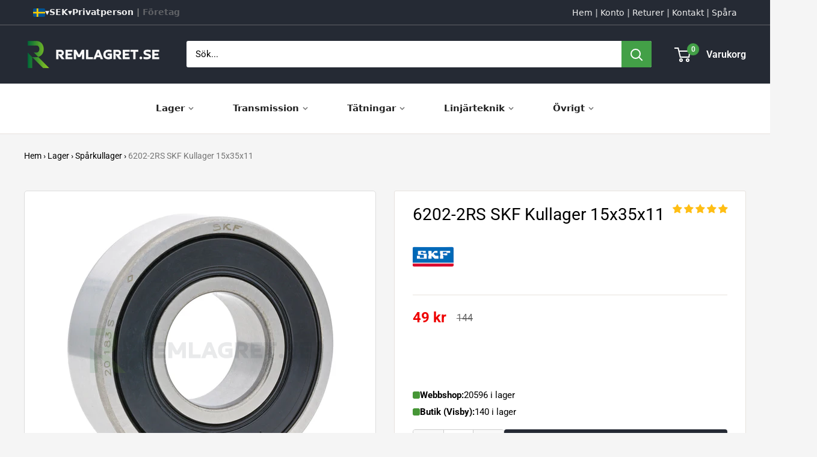

--- FILE ---
content_type: text/html; charset=utf-8
request_url: https://www.remlagret.se/products/6202-2rs-skf-kullager-15x35x11
body_size: 68061
content:
<!doctype html>

<html class="no-js" lang="sv">
  <head>
    <meta charset="utf-8">
    <meta name="viewport" content="width=device-width, initial-scale=1.0, height=device-height, minimum-scale=1.0, maximum-scale=1.0">
    <meta name="theme-color" content="#050100">

    <title>6202-2RS SKF Kullager 15x35x11 | Remlagret.se</title><meta name="description" content="Kullager 6202-2RS från tillverkaren SKF med måtten 15x35x11 mm. Kullagret har en frikerande gummitätning på båda sidorna av lagret som skyddar kullagret exemplariskt | 6202-2RS SKF Kullager 15x35x11 | Lagervaror Skickas inom 24H | Leveranstid 1-3 arbetsdagar"><link rel="canonical" href="https://www.remlagret.se/products/6202-2rs-skf-kullager-15x35x11"><link rel="shortcut icon" href="//www.remlagret.se/cdn/shop/files/browser_294686f5-2bf0-4cb9-ba36-27ec88df3057_96x96.png?v=1733736626" type="image/png"><link rel="preload" as="style" href="//www.remlagret.se/cdn/shop/t/217/assets/theme.css?v=93604157203610123531747914483">
    <link rel="preload" as="script" href="//www.remlagret.se/cdn/shop/t/217/assets/theme.js?v=58436354120716407751747914483">
    <link rel="preconnect" href="https://cdn.shopify.com">
    <link rel="preconnect" href="https://fonts.shopifycdn.com">
    <link rel="dns-prefetch" href="https://productreviews.shopifycdn.com">
    <link rel="dns-prefetch" href="https://ajax.googleapis.com">
    <link rel="dns-prefetch" href="https://maps.googleapis.com">
    <link rel="dns-prefetch" href="https://maps.gstatic.com">

    <meta property="og:type" content="product">
  <meta property="og:title" content="6202-2RS SKF Kullager 15x35x11"><meta property="og:image" content="http://www.remlagret.se/cdn/shop/files/6200-Serien-RS-SKF-Kullager_f6c5a239-5c94-42c7-825f-ba3f3f23931e.jpg?v=1754842177">
    <meta property="og:image:secure_url" content="https://www.remlagret.se/cdn/shop/files/6200-Serien-RS-SKF-Kullager_f6c5a239-5c94-42c7-825f-ba3f3f23931e.jpg?v=1754842177">
    <meta property="og:image:width" content="2200">
    <meta property="og:image:height" content="2200">
    <meta property="product:availability" content="in stock"><meta property="product:price:amount" content="49">
  <meta property="product:price:currency" content="SEK"><meta property="og:description" content="Kullager 6202-2RS från tillverkaren SKF med måtten 15x35x11 mm. Kullagret har en frikerande gummitätning på båda sidorna av lagret som skyddar kullagret exemplariskt | 6202-2RS SKF Kullager 15x35x11 | Lagervaror Skickas inom 24H | Leveranstid 1-3 arbetsdagar"><meta property="og:url" content="https://www.remlagret.se/products/6202-2rs-skf-kullager-15x35x11">
<meta property="og:site_name" content="Remlagret.se"><meta name="twitter:card" content="summary"><meta name="twitter:title" content="6202-2RS SKF Kullager 15x35x11">
  <meta name="twitter:description" content="Kullager 6202-2RS från tillverkaren SKF med måtten 15x35x11 mm. Kullagret har en frikerande gummitätning på båda sidorna av lagret som skyddar kullagret exemplariskt. ✔ Underhållsfri✔ Förlängd Livslängd✔ Håller kvar smörjfettet✔ Hög kvalitet och prestanda✔ Temperaturer upp till +120°C✔ Skyddar och tätar mot vatten, damm och mindre partiklar   Specifikation Produkt 6202-2RS SKF Kullager 15x35x11 Tillverkare SKF Tillverkarens Artikelnummer 6202-2RS Lagerspel CN  - Normalt (Standard) Temperaturområde -20°C till +120°C Belastning Radiella och axiella belastningar i båda riktningarna Gränsvarvtal r/min Bärighetstal Dynamiskt (C) kN Bärighetstal Statiskt (C0) kN Vikt g     Dimensioner Innerdiameter (d) 15 mm Ytterdiameter (D) 35 mm Bredd (B) 11 mm     Efterbeteckning (Suffix) 2RS Kullagret har en frikerande tätning av NBR gummi på båda sidorna av lagret som skyddar och tätar mot damm och mindre partiklar     Material Innerring Lagerstål Ytterring Lagerstål Kulor Lagerstål Kulhållare Plåt Tätning Nitrilgummi">
  <meta name="twitter:image" content="https://www.remlagret.se/cdn/shop/files/6200-Serien-RS-SKF-Kullager_f6c5a239-5c94-42c7-825f-ba3f3f23931e_600x600_crop_center.jpg?v=1754842177">
    <link rel="preload" href="//www.remlagret.se/cdn/fonts/roboto/roboto_n4.2019d890f07b1852f56ce63ba45b2db45d852cba.woff2" as="font" type="font/woff2" crossorigin><link rel="preload" href="//www.remlagret.se/cdn/fonts/roboto/roboto_n4.2019d890f07b1852f56ce63ba45b2db45d852cba.woff2" as="font" type="font/woff2" crossorigin><style>
  @font-face {
  font-family: Roboto;
  font-weight: 400;
  font-style: normal;
  font-display: swap;
  src: url("//www.remlagret.se/cdn/fonts/roboto/roboto_n4.2019d890f07b1852f56ce63ba45b2db45d852cba.woff2") format("woff2"),
       url("//www.remlagret.se/cdn/fonts/roboto/roboto_n4.238690e0007583582327135619c5f7971652fa9d.woff") format("woff");
}

  @font-face {
  font-family: Roboto;
  font-weight: 400;
  font-style: normal;
  font-display: swap;
  src: url("//www.remlagret.se/cdn/fonts/roboto/roboto_n4.2019d890f07b1852f56ce63ba45b2db45d852cba.woff2") format("woff2"),
       url("//www.remlagret.se/cdn/fonts/roboto/roboto_n4.238690e0007583582327135619c5f7971652fa9d.woff") format("woff");
}

@font-face {
  font-family: Roboto;
  font-weight: 600;
  font-style: normal;
  font-display: swap;
  src: url("//www.remlagret.se/cdn/fonts/roboto/roboto_n6.3d305d5382545b48404c304160aadee38c90ef9d.woff2") format("woff2"),
       url("//www.remlagret.se/cdn/fonts/roboto/roboto_n6.bb37be020157f87e181e5489d5e9137ad60c47a2.woff") format("woff");
}

@font-face {
  font-family: Roboto;
  font-weight: 400;
  font-style: italic;
  font-display: swap;
  src: url("//www.remlagret.se/cdn/fonts/roboto/roboto_i4.57ce898ccda22ee84f49e6b57ae302250655e2d4.woff2") format("woff2"),
       url("//www.remlagret.se/cdn/fonts/roboto/roboto_i4.b21f3bd061cbcb83b824ae8c7671a82587b264bf.woff") format("woff");
}


  @font-face {
  font-family: Roboto;
  font-weight: 700;
  font-style: normal;
  font-display: swap;
  src: url("//www.remlagret.se/cdn/fonts/roboto/roboto_n7.f38007a10afbbde8976c4056bfe890710d51dec2.woff2") format("woff2"),
       url("//www.remlagret.se/cdn/fonts/roboto/roboto_n7.94bfdd3e80c7be00e128703d245c207769d763f9.woff") format("woff");
}

  @font-face {
  font-family: Roboto;
  font-weight: 400;
  font-style: italic;
  font-display: swap;
  src: url("//www.remlagret.se/cdn/fonts/roboto/roboto_i4.57ce898ccda22ee84f49e6b57ae302250655e2d4.woff2") format("woff2"),
       url("//www.remlagret.se/cdn/fonts/roboto/roboto_i4.b21f3bd061cbcb83b824ae8c7671a82587b264bf.woff") format("woff");
}

  @font-face {
  font-family: Roboto;
  font-weight: 700;
  font-style: italic;
  font-display: swap;
  src: url("//www.remlagret.se/cdn/fonts/roboto/roboto_i7.7ccaf9410746f2c53340607c42c43f90a9005937.woff2") format("woff2"),
       url("//www.remlagret.se/cdn/fonts/roboto/roboto_i7.49ec21cdd7148292bffea74c62c0df6e93551516.woff") format("woff");
}


  :root {
    --default-text-font-size : 15px;
    --base-text-font-size    : 15px;
    --heading-font-family    : Roboto, sans-serif;
    --heading-font-weight    : 400;
    --heading-font-style     : normal;
    --text-font-family       : Roboto, sans-serif;
    --text-font-weight       : 400;
    --text-font-style        : normal;
    --text-font-bolder-weight: 600;
    --text-link-decoration   : underline;

    --text-color               : #000000;
    --text-color-rgb           : 0, 0, 0;
    --heading-color            : #000000;
    --border-color             : #e7e2de;
    --border-color-rgb         : 231, 226, 222;
    --form-border-color        : #dcd5cf;
    --accent-color             : #050100;
    --accent-color-rgb         : 5, 1, 0;
    --link-color               : #000000;
    --link-color-hover         : #000000;
    --background               : #f5f5f5;
    --secondary-background     : #ffffff;
    --secondary-background-rgb : 255, 255, 255;
    --accent-background        : rgba(5, 1, 0, 0.08);

    --input-background: #ffffff;

    --error-color       : #f71b1b;
    --error-background  : rgba(247, 27, 27, 0.07);
    --success-color     : #43a047;
    --success-background: rgba(67, 160, 71, 0.11);

    --primary-button-background      : #252a34;
    --primary-button-background-rgb  : 37, 42, 52;
    --primary-button-text-color      : #ffffff;
    --secondary-button-background    : #252a34;
    --secondary-button-background-rgb: 37, 42, 52;
    --secondary-button-text-color    : #ffffff;

    --header-background      : #252a34;
    --header-text-color      : #ffffff;
    --header-light-text-color: #e9e2dd;
    --header-border-color    : rgba(233, 226, 221, 0.3);
    --header-accent-color    : #43a047;

    --footer-background-color:    #252a34;
    --footer-heading-text-color:  #fffafc;
    --footer-body-text-color:     #ffffff;
    --footer-body-text-color-rgb: 255, 255, 255;
    --footer-accent-color:        #43a047;
    --footer-accent-color-rgb:    67, 160, 71;
    --footer-border:              none;
    
    --flickity-arrow-color: #bcaea3;--product-on-sale-accent           : #ee0000;
    --product-on-sale-accent-rgb       : 238, 0, 0;
    --product-on-sale-color            : #ffffff;
    --product-in-stock-color           : #008a00;
    --product-low-stock-color          : #ee0000;
    --product-sold-out-color           : #d1d1d4;
    --product-custom-label-1-background: #ff6128;
    --product-custom-label-1-color     : #ffffff;
    --product-custom-label-2-background: #a95ebe;
    --product-custom-label-2-color     : #ffffff;
    --product-review-star-color        : #ffb647;

    --mobile-container-gutter : 20px;
    --desktop-container-gutter: 40px;

    /* Shopify related variables */
    --payment-terms-background-color: #f5f5f5;
  }
</style>

<script>
  // IE11 does not have support for CSS variables, so we have to polyfill them
  if (!(((window || {}).CSS || {}).supports && window.CSS.supports('(--a: 0)'))) {
    const script = document.createElement('script');
    script.type = 'text/javascript';
    script.src = 'https://cdn.jsdelivr.net/npm/css-vars-ponyfill@2';
    script.onload = function() {
      cssVars({});
    };

    document.getElementsByTagName('head')[0].appendChild(script);
  }
</script>


    <script>
  const boostSDAssetFileURL = "\/\/www.remlagret.se\/cdn\/shop\/t\/217\/assets\/boost_sd_assets_file_url.gif?v=119139";
  window.boostSDAssetFileURL = boostSDAssetFileURL;

  if (window.boostSDAppConfig) {
    window.boostSDAppConfig.generalSettings.custom_js_asset_url = "//www.remlagret.se/cdn/shop/t/217/assets/boost-sd-custom.js?v=46779821228664489831763649072";
    window.boostSDAppConfig.generalSettings.custom_css_asset_url = "//www.remlagret.se/cdn/shop/t/217/assets/boost-sd-custom.css?v=3719403707257962591762865344";
  }

  
</script>

    <script>window.performance && window.performance.mark && window.performance.mark('shopify.content_for_header.start');</script><meta name="google-site-verification" content="8bVm13VizUHoWqQqQAo3vOQGjWXVn_tecVzlOUfbns0">
<meta name="facebook-domain-verification" content="kaclsvyhuykv5dfwkqgwy5jivx7kr7">
<meta id="shopify-digital-wallet" name="shopify-digital-wallet" content="/24276923/digital_wallets/dialog">
<meta name="shopify-checkout-api-token" content="ba5dc548c9fa4ee32fe141d81e3d049a">
<link rel="alternate" hreflang="x-default" href="https://www.remlagret.se/products/6202-2rs-skf-kullager-15x35x11">
<link rel="alternate" hreflang="sv" href="https://www.remlagret.se/products/6202-2rs-skf-kullager-15x35x11">
<link rel="alternate" hreflang="da" href="https://www.remlagret.se/da/products/6202-2rs-skf-kugleleje-15x35x11">
<link rel="alternate" hreflang="en" href="https://www.remlagret.se/en/products/6202-2rs-skf-ball-bearings-15x35x11">
<link rel="alternate" hreflang="fi" href="https://www.remlagret.se/fi/products/6202-2rs-skf-kuulalaakeri-15x35x11">
<link rel="alternate" hreflang="de" href="https://www.remlagret.se/de/products/6202-2rs-skf-kugellager-15x35x11">
<link rel="alternate" hreflang="no" href="https://www.remlagret.se/no/products/6202-2rs-skf-kulelager-15x35x11">
<link rel="alternate" type="application/json+oembed" href="https://www.remlagret.se/products/6202-2rs-skf-kullager-15x35x11.oembed">
<script async="async" src="/checkouts/internal/preloads.js?locale=sv-SE"></script>
<link rel="preconnect" href="https://shop.app" crossorigin="anonymous">
<script async="async" src="https://shop.app/checkouts/internal/preloads.js?locale=sv-SE&shop_id=24276923" crossorigin="anonymous"></script>
<script id="apple-pay-shop-capabilities" type="application/json">{"shopId":24276923,"countryCode":"SE","currencyCode":"SEK","merchantCapabilities":["supports3DS"],"merchantId":"gid:\/\/shopify\/Shop\/24276923","merchantName":"Remlagret.se","requiredBillingContactFields":["postalAddress","email","phone"],"requiredShippingContactFields":["postalAddress","email","phone"],"shippingType":"shipping","supportedNetworks":["visa","maestro","masterCard","amex"],"total":{"type":"pending","label":"Remlagret.se","amount":"1.00"},"shopifyPaymentsEnabled":true,"supportsSubscriptions":true}</script>
<script id="shopify-features" type="application/json">{"accessToken":"ba5dc548c9fa4ee32fe141d81e3d049a","betas":["rich-media-storefront-analytics"],"domain":"www.remlagret.se","predictiveSearch":true,"shopId":24276923,"locale":"sv"}</script>
<script>var Shopify = Shopify || {};
Shopify.shop = "flexteknik-se.myshopify.com";
Shopify.locale = "sv";
Shopify.currency = {"active":"SEK","rate":"1.0"};
Shopify.country = "SE";
Shopify.theme = {"name":"6.4","id":181987770710,"schema_name":"Warehouse","schema_version":"6.4.0","theme_store_id":871,"role":"main"};
Shopify.theme.handle = "null";
Shopify.theme.style = {"id":null,"handle":null};
Shopify.cdnHost = "www.remlagret.se/cdn";
Shopify.routes = Shopify.routes || {};
Shopify.routes.root = "/";</script>
<script type="module">!function(o){(o.Shopify=o.Shopify||{}).modules=!0}(window);</script>
<script>!function(o){function n(){var o=[];function n(){o.push(Array.prototype.slice.apply(arguments))}return n.q=o,n}var t=o.Shopify=o.Shopify||{};t.loadFeatures=n(),t.autoloadFeatures=n()}(window);</script>
<script>
  window.ShopifyPay = window.ShopifyPay || {};
  window.ShopifyPay.apiHost = "shop.app\/pay";
  window.ShopifyPay.redirectState = null;
</script>
<script id="shop-js-analytics" type="application/json">{"pageType":"product"}</script>
<script defer="defer" async type="module" src="//www.remlagret.se/cdn/shopifycloud/shop-js/modules/v2/client.init-shop-cart-sync_BbigE54o.sv.esm.js"></script>
<script defer="defer" async type="module" src="//www.remlagret.se/cdn/shopifycloud/shop-js/modules/v2/chunk.common_2lWuJHSo.esm.js"></script>
<script type="module">
  await import("//www.remlagret.se/cdn/shopifycloud/shop-js/modules/v2/client.init-shop-cart-sync_BbigE54o.sv.esm.js");
await import("//www.remlagret.se/cdn/shopifycloud/shop-js/modules/v2/chunk.common_2lWuJHSo.esm.js");

  window.Shopify.SignInWithShop?.initShopCartSync?.({"fedCMEnabled":true,"windoidEnabled":true});

</script>
<script>
  window.Shopify = window.Shopify || {};
  if (!window.Shopify.featureAssets) window.Shopify.featureAssets = {};
  window.Shopify.featureAssets['shop-js'] = {"shop-cart-sync":["modules/v2/client.shop-cart-sync_dbzti4LM.sv.esm.js","modules/v2/chunk.common_2lWuJHSo.esm.js"],"init-fed-cm":["modules/v2/client.init-fed-cm_BcKWX21e.sv.esm.js","modules/v2/chunk.common_2lWuJHSo.esm.js"],"shop-button":["modules/v2/client.shop-button_DO0o1rGz.sv.esm.js","modules/v2/chunk.common_2lWuJHSo.esm.js"],"init-windoid":["modules/v2/client.init-windoid_BmWI6jkF.sv.esm.js","modules/v2/chunk.common_2lWuJHSo.esm.js"],"shop-cash-offers":["modules/v2/client.shop-cash-offers_DC5eBSZg.sv.esm.js","modules/v2/chunk.common_2lWuJHSo.esm.js","modules/v2/chunk.modal_CzorJcBT.esm.js"],"shop-toast-manager":["modules/v2/client.shop-toast-manager_BSydOnE7.sv.esm.js","modules/v2/chunk.common_2lWuJHSo.esm.js"],"init-shop-email-lookup-coordinator":["modules/v2/client.init-shop-email-lookup-coordinator_Dswp79lG.sv.esm.js","modules/v2/chunk.common_2lWuJHSo.esm.js"],"pay-button":["modules/v2/client.pay-button_C3BGMyqQ.sv.esm.js","modules/v2/chunk.common_2lWuJHSo.esm.js"],"avatar":["modules/v2/client.avatar_BTnouDA3.sv.esm.js"],"init-shop-cart-sync":["modules/v2/client.init-shop-cart-sync_BbigE54o.sv.esm.js","modules/v2/chunk.common_2lWuJHSo.esm.js"],"shop-login-button":["modules/v2/client.shop-login-button_gA0xm_y2.sv.esm.js","modules/v2/chunk.common_2lWuJHSo.esm.js","modules/v2/chunk.modal_CzorJcBT.esm.js"],"init-customer-accounts-sign-up":["modules/v2/client.init-customer-accounts-sign-up_DwhDhBof.sv.esm.js","modules/v2/client.shop-login-button_gA0xm_y2.sv.esm.js","modules/v2/chunk.common_2lWuJHSo.esm.js","modules/v2/chunk.modal_CzorJcBT.esm.js"],"init-shop-for-new-customer-accounts":["modules/v2/client.init-shop-for-new-customer-accounts_DDO-dRvC.sv.esm.js","modules/v2/client.shop-login-button_gA0xm_y2.sv.esm.js","modules/v2/chunk.common_2lWuJHSo.esm.js","modules/v2/chunk.modal_CzorJcBT.esm.js"],"init-customer-accounts":["modules/v2/client.init-customer-accounts_DN92oj0B.sv.esm.js","modules/v2/client.shop-login-button_gA0xm_y2.sv.esm.js","modules/v2/chunk.common_2lWuJHSo.esm.js","modules/v2/chunk.modal_CzorJcBT.esm.js"],"shop-follow-button":["modules/v2/client.shop-follow-button_DyeZLfmf.sv.esm.js","modules/v2/chunk.common_2lWuJHSo.esm.js","modules/v2/chunk.modal_CzorJcBT.esm.js"],"lead-capture":["modules/v2/client.lead-capture_BvKeeCy5.sv.esm.js","modules/v2/chunk.common_2lWuJHSo.esm.js","modules/v2/chunk.modal_CzorJcBT.esm.js"],"checkout-modal":["modules/v2/client.checkout-modal_BnkjAeXj.sv.esm.js","modules/v2/chunk.common_2lWuJHSo.esm.js","modules/v2/chunk.modal_CzorJcBT.esm.js"],"shop-login":["modules/v2/client.shop-login_QBlMfNmo.sv.esm.js","modules/v2/chunk.common_2lWuJHSo.esm.js","modules/v2/chunk.modal_CzorJcBT.esm.js"],"payment-terms":["modules/v2/client.payment-terms_BjDz5nNi.sv.esm.js","modules/v2/chunk.common_2lWuJHSo.esm.js","modules/v2/chunk.modal_CzorJcBT.esm.js"]};
</script>
<script>(function() {
  var isLoaded = false;
  function asyncLoad() {
    if (isLoaded) return;
    isLoaded = true;
    var urls = ["https:\/\/schemaplusfiles.s3.amazonaws.com\/loader.min.js?shop=flexteknik-se.myshopify.com","https:\/\/iis.intercom.io\/widget.js?shop=flexteknik-se.myshopify.com","https:\/\/ecommplugins-scripts.trustpilot.com\/v2.1\/js\/header.min.js?settings=eyJrZXkiOiJiUzA0OEkxTW9JMGFSN2hIIiwicyI6InNrdSJ9\u0026shop=flexteknik-se.myshopify.com","https:\/\/ecommplugins-trustboxsettings.trustpilot.com\/flexteknik-se.myshopify.com.js?settings=1727963039345\u0026shop=flexteknik-se.myshopify.com","https:\/\/iis.intercom.io\/\/widget.js?shop=flexteknik-se.myshopify.com","https:\/\/cdn.langshop.app\/buckets\/app\/libs\/storefront\/sdk.js?proxy_prefix=\/apps\/langshop\u0026source=sct\u0026shop=flexteknik-se.myshopify.com"];
    for (var i = 0; i < urls.length; i++) {
      var s = document.createElement('script');
      s.type = 'text/javascript';
      s.async = true;
      s.src = urls[i];
      var x = document.getElementsByTagName('script')[0];
      x.parentNode.insertBefore(s, x);
    }
  };
  if(window.attachEvent) {
    window.attachEvent('onload', asyncLoad);
  } else {
    window.addEventListener('load', asyncLoad, false);
  }
})();</script>
<script id="__st">var __st={"a":24276923,"offset":3600,"reqid":"e48d6e66-3f6f-4678-90b7-97c69a445047-1769028933","pageurl":"www.remlagret.se\/products\/6202-2rs-skf-kullager-15x35x11","u":"901e885246a8","p":"product","rtyp":"product","rid":10985856845};</script>
<script>window.ShopifyPaypalV4VisibilityTracking = true;</script>
<script id="form-persister">!function(){'use strict';const t='contact',e='new_comment',n=[[t,t],['blogs',e],['comments',e],[t,'customer']],o='password',r='form_key',c=['recaptcha-v3-token','g-recaptcha-response','h-captcha-response',o],s=()=>{try{return window.sessionStorage}catch{return}},i='__shopify_v',u=t=>t.elements[r],a=function(){const t=[...n].map((([t,e])=>`form[action*='/${t}']:not([data-nocaptcha='true']) input[name='form_type'][value='${e}']`)).join(',');var e;return e=t,()=>e?[...document.querySelectorAll(e)].map((t=>t.form)):[]}();function m(t){const e=u(t);a().includes(t)&&(!e||!e.value)&&function(t){try{if(!s())return;!function(t){const e=s();if(!e)return;const n=u(t);if(!n)return;const o=n.value;o&&e.removeItem(o)}(t);const e=Array.from(Array(32),(()=>Math.random().toString(36)[2])).join('');!function(t,e){u(t)||t.append(Object.assign(document.createElement('input'),{type:'hidden',name:r})),t.elements[r].value=e}(t,e),function(t,e){const n=s();if(!n)return;const r=[...t.querySelectorAll(`input[type='${o}']`)].map((({name:t})=>t)),u=[...c,...r],a={};for(const[o,c]of new FormData(t).entries())u.includes(o)||(a[o]=c);n.setItem(e,JSON.stringify({[i]:1,action:t.action,data:a}))}(t,e)}catch(e){console.error('failed to persist form',e)}}(t)}const f=t=>{if('true'===t.dataset.persistBound)return;const e=function(t,e){const n=function(t){return'function'==typeof t.submit?t.submit:HTMLFormElement.prototype.submit}(t).bind(t);return function(){let t;return()=>{t||(t=!0,(()=>{try{e(),n()}catch(t){(t=>{console.error('form submit failed',t)})(t)}})(),setTimeout((()=>t=!1),250))}}()}(t,(()=>{m(t)}));!function(t,e){if('function'==typeof t.submit&&'function'==typeof e)try{t.submit=e}catch{}}(t,e),t.addEventListener('submit',(t=>{t.preventDefault(),e()})),t.dataset.persistBound='true'};!function(){function t(t){const e=(t=>{const e=t.target;return e instanceof HTMLFormElement?e:e&&e.form})(t);e&&m(e)}document.addEventListener('submit',t),document.addEventListener('DOMContentLoaded',(()=>{const e=a();for(const t of e)f(t);var n;n=document.body,new window.MutationObserver((t=>{for(const e of t)if('childList'===e.type&&e.addedNodes.length)for(const t of e.addedNodes)1===t.nodeType&&'FORM'===t.tagName&&a().includes(t)&&f(t)})).observe(n,{childList:!0,subtree:!0,attributes:!1}),document.removeEventListener('submit',t)}))}()}();</script>
<script integrity="sha256-4kQ18oKyAcykRKYeNunJcIwy7WH5gtpwJnB7kiuLZ1E=" data-source-attribution="shopify.loadfeatures" defer="defer" src="//www.remlagret.se/cdn/shopifycloud/storefront/assets/storefront/load_feature-a0a9edcb.js" crossorigin="anonymous"></script>
<script crossorigin="anonymous" defer="defer" src="//www.remlagret.se/cdn/shopifycloud/storefront/assets/shopify_pay/storefront-65b4c6d7.js?v=20250812"></script>
<script data-source-attribution="shopify.dynamic_checkout.dynamic.init">var Shopify=Shopify||{};Shopify.PaymentButton=Shopify.PaymentButton||{isStorefrontPortableWallets:!0,init:function(){window.Shopify.PaymentButton.init=function(){};var t=document.createElement("script");t.src="https://www.remlagret.se/cdn/shopifycloud/portable-wallets/latest/portable-wallets.sv.js",t.type="module",document.head.appendChild(t)}};
</script>
<script data-source-attribution="shopify.dynamic_checkout.buyer_consent">
  function portableWalletsHideBuyerConsent(e){var t=document.getElementById("shopify-buyer-consent"),n=document.getElementById("shopify-subscription-policy-button");t&&n&&(t.classList.add("hidden"),t.setAttribute("aria-hidden","true"),n.removeEventListener("click",e))}function portableWalletsShowBuyerConsent(e){var t=document.getElementById("shopify-buyer-consent"),n=document.getElementById("shopify-subscription-policy-button");t&&n&&(t.classList.remove("hidden"),t.removeAttribute("aria-hidden"),n.addEventListener("click",e))}window.Shopify?.PaymentButton&&(window.Shopify.PaymentButton.hideBuyerConsent=portableWalletsHideBuyerConsent,window.Shopify.PaymentButton.showBuyerConsent=portableWalletsShowBuyerConsent);
</script>
<script data-source-attribution="shopify.dynamic_checkout.cart.bootstrap">document.addEventListener("DOMContentLoaded",(function(){function t(){return document.querySelector("shopify-accelerated-checkout-cart, shopify-accelerated-checkout")}if(t())Shopify.PaymentButton.init();else{new MutationObserver((function(e,n){t()&&(Shopify.PaymentButton.init(),n.disconnect())})).observe(document.body,{childList:!0,subtree:!0})}}));
</script>
<link id="shopify-accelerated-checkout-styles" rel="stylesheet" media="screen" href="https://www.remlagret.se/cdn/shopifycloud/portable-wallets/latest/accelerated-checkout-backwards-compat.css" crossorigin="anonymous">
<style id="shopify-accelerated-checkout-cart">
        #shopify-buyer-consent {
  margin-top: 1em;
  display: inline-block;
  width: 100%;
}

#shopify-buyer-consent.hidden {
  display: none;
}

#shopify-subscription-policy-button {
  background: none;
  border: none;
  padding: 0;
  text-decoration: underline;
  font-size: inherit;
  cursor: pointer;
}

#shopify-subscription-policy-button::before {
  box-shadow: none;
}

      </style>

<script>window.performance && window.performance.mark && window.performance.mark('shopify.content_for_header.end');</script>

    <link rel="stylesheet" href="//www.remlagret.se/cdn/shop/t/217/assets/theme.css?v=93604157203610123531747914483">

    <script type="application/ld+json">{"@context":"http:\/\/schema.org\/","@id":"\/products\/6202-2rs-skf-kullager-15x35x11#product","@type":"Product","brand":{"@type":"Brand","name":"SKF"},"category":"Spårkullager","description":"Kullager 6202-2RS från tillverkaren SKF med måtten 15x35x11 mm. Kullagret har en frikerande gummitätning på båda sidorna av lagret som skyddar kullagret exemplariskt.\n✔ Underhållsfri✔ Förlängd Livslängd✔ Håller kvar smörjfettet✔ Hög kvalitet och prestanda✔ Temperaturer upp till +120°C✔ Skyddar och tätar mot vatten, damm och mindre partiklar    \n\n\nSpecifikation\n\n\nProdukt\n6202-2RS SKF Kullager 15x35x11\n\n\n\nTillverkare\nSKF\n\n\nTillverkarens Artikelnummer\n\n6202-2RS\n\n\n\nLagerspel\nCN  - Normalt (Standard)\n\n\nTemperaturområde\n-20°C till +120°C\n\n\nBelastning\nRadiella och axiella belastningar i båda riktningarna\n\n\nGränsvarvtal\nr\/min\n\n\nBärighetstal Dynamiskt (C)\nkN\n\n\nBärighetstal Statiskt (C0)\nkN\n\n\nVikt\ng\n\n\n     \n\n\nDimensioner\n\n\nInnerdiameter (d)\n15 mm\n\n\nYtterdiameter (D)\n35 mm\n\n\nBredd (B)\n11 mm\n\n\n\n\n\n\n\n     \n\n\nEfterbeteckning (Suffix)\n\n\n2RS\nKullagret har en frikerande tätning av NBR gummi på båda sidorna av lagret som skyddar och tätar mot damm och mindre partiklar\n\n\n     \n\n\nMaterial\n\n\nInnerring\nLagerstål\n\n\nYtterring\nLagerstål\n\n\nKulor\nLagerstål\n\n\nKulhållare\nPlåt\n\n\nTätning\nNitrilgummi (NBR)\n\n\n\n\n","image":"https:\/\/www.remlagret.se\/cdn\/shop\/files\/6200-Serien-RS-SKF-Kullager_f6c5a239-5c94-42c7-825f-ba3f3f23931e.jpg?v=1754842177\u0026width=1920","name":"6202-2RS SKF Kullager 15x35x11","offers":{"@id":"\/products\/6202-2rs-skf-kullager-15x35x11?variant=48105672973#offer","@type":"Offer","availability":"http:\/\/schema.org\/InStock","price":"49.00","priceCurrency":"SEK","url":"https:\/\/www.remlagret.se\/products\/6202-2rs-skf-kullager-15x35x11?variant=48105672973"},"sku":"10059633","url":"https:\/\/www.remlagret.se\/products\/6202-2rs-skf-kullager-15x35x11"}</script><script type="application/ld+json">
  {
    "@context": "https://schema.org",
    "@type": "BreadcrumbList",
    "itemListElement": [{
        "@type": "ListItem",
        "position": 1,
        "name": "Hem",
        "item": "https://www.remlagret.se"
      },{
            "@type": "ListItem",
            "position": 2,
            "name": "6202-2RS SKF Kullager 15x35x11",
            "item": "https://www.remlagret.se/products/6202-2rs-skf-kullager-15x35x11"
          }]
  }
</script>

    <script>
      // This allows to expose several variables to the global scope, to be used in scripts
      window.theme = {
        pageType: "product",
        cartCount: 0,
        moneyFormat: "\u003cspan class=\"notranslate ht-money\"\u003e{{amount_no_decimals}} kr\u003c\/span\u003e",
        moneyWithCurrencyFormat: "\u003cspan class=\"notranslate ht-money\"\u003e{{amount_no_decimals}} SEK\u003c\/span\u003e",
        currencyCodeEnabled: false,
        showDiscount: false,
        discountMode: "percentage",
        cartType: "page"
      };

      window.routes = {
        rootUrl: "\/",
        rootUrlWithoutSlash: '',
        cartUrl: "\/cart",
        cartAddUrl: "\/cart\/add",
        cartChangeUrl: "\/cart\/change",
        searchUrl: "\/search",
        productRecommendationsUrl: "\/recommendations\/products"
      };

      window.languages = {
        productRegularPrice: "Ordinarie pris",
        productSalePrice: "Reapris",
        collectionOnSaleLabel: "Spara {{savings}}",
        productFormUnavailable: "Ej tillgänglig",
        productFormAddToCart: "Lägg till i varukorgen",
        productFormPreOrder: "Beställningsvara",
        productFormSoldOut: "Slutsåld",
        productAdded: "Produkten har lagts till i din varukorg",
        productAddedShort: "Tillagd!",
        shippingEstimatorNoResults: "Ingen frakt kunde hittas för din adress.",
        shippingEstimatorOneResult: "Det finns en fraktkostnad för din adress:",
        shippingEstimatorMultipleResults: "Det finns {{count}} fraktkostnader för din adress:",
        shippingEstimatorErrors: "Det finns några fel:"
      };

      document.documentElement.className = document.documentElement.className.replace('no-js', 'js');
    </script><script src="//www.remlagret.se/cdn/shop/t/217/assets/theme.js?v=58436354120716407751747914483" defer></script>
    <script src="//www.remlagret.se/cdn/shop/t/217/assets/custom.js?v=102476495355921946141747914483" defer></script><script>
        (function () {
          window.onpageshow = function() {
            // We force re-freshing the cart content onpageshow, as most browsers will serve a cache copy when hitting the
            // back button, which cause staled data
            document.documentElement.dispatchEvent(new CustomEvent('cart:refresh', {
              bubbles: true,
              detail: {scrollToTop: false}
            }));
          };
        })();
      </script><!-- BEGIN app block: shopify://apps/consentmo-gdpr/blocks/gdpr_cookie_consent/4fbe573f-a377-4fea-9801-3ee0858cae41 -->


<!-- END app block --><!-- BEGIN app block: shopify://apps/judge-me-reviews/blocks/judgeme_core/61ccd3b1-a9f2-4160-9fe9-4fec8413e5d8 --><!-- Start of Judge.me Core -->






<link rel="dns-prefetch" href="https://cdnwidget.judge.me">
<link rel="dns-prefetch" href="https://cdn.judge.me">
<link rel="dns-prefetch" href="https://cdn1.judge.me">
<link rel="dns-prefetch" href="https://api.judge.me">

<script data-cfasync='false' class='jdgm-settings-script'>window.jdgmSettings={"pagination":5,"disable_web_reviews":false,"badge_no_review_text":"Inga betyg","badge_n_reviews_text":"({{ n }})","badge_star_color":"#ffbe14","hide_badge_preview_if_no_reviews":false,"badge_hide_text":true,"enforce_center_preview_badge":false,"widget_title":"Kundrecensioner","widget_open_form_text":"Skriv en recension","widget_close_form_text":"Avbryt recension","widget_refresh_page_text":"Uppdatera sidan","widget_summary_text":"Baserat på {{ number_of_reviews }} recension/recensioner","widget_no_review_text":"Var först med att skriva en recension","widget_name_field_text":"Namn","widget_verified_name_field_text":"Verifierat namn (offentligt)","widget_name_placeholder_text":"Visningsnamn","widget_required_field_error_text":"Detta fält är obligatoriskt.","widget_email_field_text":"E-postadress","widget_verified_email_field_text":"Verifierad e-post (privat, kan inte redigeras)","widget_email_placeholder_text":"Din e-postadress","widget_email_field_error_text":"Ange en giltig e-postadress.","widget_rating_field_text":"Betyg","widget_review_title_field_text":"Titel","widget_review_title_placeholder_text":"Ge din recension en rubrik","widget_review_body_field_text":"Recensionsinnehåll","widget_review_body_placeholder_text":"Börja skriva här...","widget_pictures_field_text":"Bild/Video (valfritt)","widget_submit_review_text":"Skicka recension","widget_submit_verified_review_text":"Skicka verifierad recension","widget_submit_success_msg_with_auto_publish":"Tack! Uppdatera sidan om några ögonblick för att se din recension. Du kan ta bort eller redigera din recension genom att logga in på \u003ca href='https://judge.me/login' target='_blank' rel='nofollow noopener'\u003eJudge.me\u003c/a\u003e","widget_submit_success_msg_no_auto_publish":"Tack! Din recension kommer att publiceras så snart den har godkänts av butiksadministratören. Du kan ta bort eller redigera din recension genom att logga in på \u003ca href='https://judge.me/login' target='_blank' rel='nofollow noopener'\u003eJudge.me\u003c/a\u003e","widget_show_default_reviews_out_of_total_text":"Visar {{ n_reviews_shown }} av {{ n_reviews }} recensioner.","widget_show_all_link_text":"Visa alla","widget_show_less_link_text":"Visa färre","widget_author_said_text":"{{ reviewer_name }} sade:","widget_days_text":"{{ n }} dag/dagar sedan","widget_weeks_text":"{{ n }} vecka/veckor sedan","widget_months_text":"{{ n }} månad/månader sedan","widget_years_text":"{{ n }} år sedan","widget_yesterday_text":"Igår","widget_today_text":"Idag","widget_replied_text":"\u003e\u003e {{ shop_name }} svarade:","widget_read_more_text":"Läs mer","widget_reviewer_name_as_initial":"","widget_rating_filter_color":"#242424","widget_rating_filter_see_all_text":"Se alla recensioner","widget_sorting_most_recent_text":"Senaste","widget_sorting_highest_rating_text":"Högsta betyg","widget_sorting_lowest_rating_text":"Lägsta betyg","widget_sorting_with_pictures_text":"Bara bilder","widget_sorting_most_helpful_text":"Mest hjälpsamma","widget_open_question_form_text":"Ställ en fråga","widget_reviews_subtab_text":"Recensioner","widget_questions_subtab_text":"Frågor","widget_question_label_text":"Fråga","widget_answer_label_text":"Svar","widget_question_placeholder_text":"Skriv din fråga här","widget_submit_question_text":"Skicka fråga","widget_question_submit_success_text":"Tack för din fråga! Vi meddelar dig när den blir besvarad.","widget_star_color":"#ffbe14","verified_badge_text":"Verifierad","verified_badge_bg_color":"","verified_badge_text_color":"","verified_badge_placement":"left-of-reviewer-name","widget_review_max_height":"","widget_hide_border":false,"widget_social_share":false,"widget_thumb":false,"widget_review_location_show":true,"widget_location_format":"country_only","all_reviews_include_out_of_store_products":true,"all_reviews_out_of_store_text":"(utanför butiken)","all_reviews_pagination":100,"all_reviews_product_name_prefix_text":"om","enable_review_pictures":true,"enable_question_anwser":false,"widget_theme":"align","review_date_format":"mm/dd/yyyy","default_sort_method":"highest-rating","widget_product_reviews_subtab_text":"Produktrecensioner","widget_shop_reviews_subtab_text":"Butiksrecensioner","widget_other_products_reviews_text":"Recensioner för andra produkter","widget_store_reviews_subtab_text":"Butiksrecensioner","widget_no_store_reviews_text":"Denna butik har ännu inte fått några recensioner","widget_web_restriction_product_reviews_text":"Denna produkt har ännu inte fått några recensioner","widget_no_items_text":"Inga element hittades","widget_show_more_text":"Visa mer","widget_write_a_store_review_text":"Skriv en butiksrecension","widget_other_languages_heading":"Recensioner på andra språk","widget_translate_review_text":"Översätt recension till {{ language }}","widget_translating_review_text":"Översätter...","widget_show_original_translation_text":"Visa original ({{ language }})","widget_translate_review_failed_text":"Recensionen kunde inte översättas.","widget_translate_review_retry_text":"Försök igen","widget_translate_review_try_again_later_text":"Försök igen senare","show_product_url_for_grouped_product":false,"widget_sorting_pictures_first_text":"Bilder först","show_pictures_on_all_rev_page_mobile":false,"show_pictures_on_all_rev_page_desktop":false,"floating_tab_hide_mobile_install_preference":false,"floating_tab_button_name":"★ Recensioner","floating_tab_title":"Låt kunderna tala för oss","floating_tab_button_color":"","floating_tab_button_background_color":"","floating_tab_url":"","floating_tab_url_enabled":false,"floating_tab_tab_style":"text","all_reviews_text_badge_text":"Kunder betygsätter oss {{ shop.metafields.judgeme.all_reviews_rating | round: 1 }}/5 baserat på {{ shop.metafields.judgeme.all_reviews_count }} recensioner.","all_reviews_text_badge_text_branded_style":"{{ shop.metafields.judgeme.all_reviews_rating | round: 1 }} av 5 stjärnor baserat på {{ shop.metafields.judgeme.all_reviews_count }} recensioner","is_all_reviews_text_badge_a_link":false,"show_stars_for_all_reviews_text_badge":false,"all_reviews_text_badge_url":"","all_reviews_text_style":"text","all_reviews_text_color_style":"judgeme_brand_color","all_reviews_text_color":"#108474","all_reviews_text_show_jm_brand":true,"featured_carousel_show_header":false,"featured_carousel_title":"Låt kunderna tala för oss","testimonials_carousel_title":"Kunderna säger oss","videos_carousel_title":"Verkliga kundberättelser","cards_carousel_title":"Kunderna säger oss","featured_carousel_count_text":"från {{ n }} recensioner","featured_carousel_add_link_to_all_reviews_page":false,"featured_carousel_url":"","featured_carousel_show_images":true,"featured_carousel_autoslide_interval":0,"featured_carousel_arrows_on_the_sides":false,"featured_carousel_height":250,"featured_carousel_width":80,"featured_carousel_image_size":0,"featured_carousel_image_height":250,"featured_carousel_arrow_color":"#eeeeee","verified_count_badge_style":"vintage","verified_count_badge_orientation":"horizontal","verified_count_badge_color_style":"judgeme_brand_color","verified_count_badge_color":"#108474","is_verified_count_badge_a_link":false,"verified_count_badge_url":"","verified_count_badge_show_jm_brand":true,"widget_rating_preset_default":5,"widget_first_sub_tab":"product-reviews","widget_show_histogram":false,"widget_histogram_use_custom_color":true,"widget_pagination_use_custom_color":false,"widget_star_use_custom_color":true,"widget_verified_badge_use_custom_color":false,"widget_write_review_use_custom_color":false,"picture_reminder_submit_button":"Upload Pictures","enable_review_videos":false,"mute_video_by_default":false,"widget_sorting_videos_first_text":"Videor först","widget_review_pending_text":"Pågående","featured_carousel_items_for_large_screen":4,"social_share_options_order":"Facebook,Twitter","remove_microdata_snippet":true,"disable_json_ld":false,"enable_json_ld_products":false,"preview_badge_show_question_text":false,"preview_badge_no_question_text":"Inga frågor","preview_badge_n_question_text":"{{ number_of_questions }} fråga/frågor","qa_badge_show_icon":false,"qa_badge_position":"same-row","remove_judgeme_branding":false,"widget_add_search_bar":false,"widget_search_bar_placeholder":"Söka","widget_sorting_verified_only_text":"Endast verifierade","featured_carousel_theme":"default","featured_carousel_show_rating":true,"featured_carousel_show_title":true,"featured_carousel_show_body":true,"featured_carousel_show_date":false,"featured_carousel_show_reviewer":true,"featured_carousel_show_product":false,"featured_carousel_header_background_color":"#108474","featured_carousel_header_text_color":"#ffffff","featured_carousel_name_product_separator":"reviewed","featured_carousel_full_star_background":"#ffbe14","featured_carousel_empty_star_background":"#dadada","featured_carousel_vertical_theme_background":"#f9fafb","featured_carousel_verified_badge_enable":false,"featured_carousel_verified_badge_color":"#108474","featured_carousel_border_style":"round","featured_carousel_review_line_length_limit":3,"featured_carousel_more_reviews_button_text":"Läs fler recensioner","featured_carousel_view_product_button_text":"Visa produkt","all_reviews_page_load_reviews_on":"scroll","all_reviews_page_load_more_text":"Ladda fler recensioner","disable_fb_tab_reviews":false,"enable_ajax_cdn_cache":false,"widget_advanced_speed_features":5,"widget_public_name_text":"visas offentligt som","default_reviewer_name":"Förnamn Efternamn","default_reviewer_name_has_non_latin":true,"widget_reviewer_anonymous":"Anonym","medals_widget_title":"Judge.me Recensionsmedaljer","medals_widget_background_color":"#f9fafb","medals_widget_position":"footer_all_pages","medals_widget_border_color":"#f9fafb","medals_widget_verified_text_position":"left","medals_widget_use_monochromatic_version":false,"medals_widget_elements_color":"#108474","show_reviewer_avatar":false,"widget_invalid_yt_video_url_error_text":"Inte en YouTube-video-URL","widget_max_length_field_error_text":"Ange inte mer än {0} tecken.","widget_show_country_flag":true,"widget_show_collected_via_shop_app":true,"widget_verified_by_shop_badge_style":"light","widget_verified_by_shop_text":"Verifierad av butiken","widget_show_photo_gallery":false,"widget_load_with_code_splitting":true,"widget_ugc_install_preference":false,"widget_ugc_title":"Gjord av oss, delad av dig","widget_ugc_subtitle":"Tagga oss för att se din bild visad på vår sida","widget_ugc_arrows_color":"#ffffff","widget_ugc_primary_button_text":"Köp nu","widget_ugc_primary_button_background_color":"#108474","widget_ugc_primary_button_text_color":"#ffffff","widget_ugc_primary_button_border_width":"0","widget_ugc_primary_button_border_style":"none","widget_ugc_primary_button_border_color":"#108474","widget_ugc_primary_button_border_radius":"25","widget_ugc_secondary_button_text":"Ladda mer","widget_ugc_secondary_button_background_color":"#ffffff","widget_ugc_secondary_button_text_color":"#108474","widget_ugc_secondary_button_border_width":"2","widget_ugc_secondary_button_border_style":"solid","widget_ugc_secondary_button_border_color":"#108474","widget_ugc_secondary_button_border_radius":"25","widget_ugc_reviews_button_text":"Visa recensioner","widget_ugc_reviews_button_background_color":"#ffffff","widget_ugc_reviews_button_text_color":"#108474","widget_ugc_reviews_button_border_width":"2","widget_ugc_reviews_button_border_style":"solid","widget_ugc_reviews_button_border_color":"#108474","widget_ugc_reviews_button_border_radius":"25","widget_ugc_reviews_button_link_to":"judgeme-reviews-page","widget_ugc_show_post_date":true,"widget_ugc_max_width":"800","widget_rating_metafield_value_type":true,"widget_primary_color":"#252a34","widget_enable_secondary_color":true,"widget_secondary_color":"#dadada","widget_summary_average_rating_text":"{{ average_rating }} av 5","widget_media_grid_title":"Kundfoton och videor","widget_media_grid_see_more_text":"Se mer","widget_round_style":false,"widget_show_product_medals":false,"widget_verified_by_judgeme_text":"Verifierad av Judge.me","widget_show_store_medals":true,"widget_verified_by_judgeme_text_in_store_medals":"Verifierad av Judge.me","widget_media_field_exceed_quantity_message":"Tyvärr kan vi bara acceptera {{ max_media }} för en recension.","widget_media_field_exceed_limit_message":"{{ file_name }} är för stor, välj en {{ media_type }} mindre än {{ size_limit }}MB.","widget_review_submitted_text":"Recension inskickad!","widget_question_submitted_text":"Fråga inskickad!","widget_close_form_text_question":"Avbryt","widget_write_your_answer_here_text":"Skriv ditt svar här","widget_enabled_branded_link":true,"widget_show_collected_by_judgeme":false,"widget_reviewer_name_color":"","widget_write_review_text_color":"","widget_write_review_bg_color":"","widget_collected_by_judgeme_text":"insamlad av Judge.me","widget_pagination_type":"load_more","widget_load_more_text":"Visa mer","widget_load_more_color":"#0b6cff","widget_full_review_text":"Fullständig recension","widget_read_more_reviews_text":"Läs fler recensioner","widget_read_questions_text":"Läs frågor","widget_questions_and_answers_text":"Frågor och svar","widget_verified_by_text":"Verifierad av","widget_verified_text":"Verifierad","widget_number_of_reviews_text":"{{ number_of_reviews }} recensioner","widget_back_button_text":"Tillbaka","widget_next_button_text":"Nästa","widget_custom_forms_filter_button":"Filter","custom_forms_style":"vertical","widget_show_review_information":false,"how_reviews_are_collected":"Hur samlas recensioner in?","widget_show_review_keywords":false,"widget_gdpr_statement":"Hur vi använder dina uppgifter: Vi kontaktar dig endast angående den recension du lämnat, och endast om det är nödvändigt. Genom att skicka in din recension godkänner du Judge.me's \u003ca href='https://judge.me/terms' target='_blank' rel='nofollow noopener'\u003evillkor\u003c/a\u003e, \u003ca href='https://judge.me/privacy' target='_blank' rel='nofollow noopener'\u003eintegritetspolicy\u003c/a\u003e och \u003ca href='https://judge.me/content-policy' target='_blank' rel='nofollow noopener'\u003einnehållspolicy\u003c/a\u003e.","widget_multilingual_sorting_enabled":false,"widget_translate_review_content_enabled":false,"widget_translate_review_content_method":"manual","popup_widget_review_selection":"automatically_with_pictures","popup_widget_round_border_style":true,"popup_widget_show_title":true,"popup_widget_show_body":true,"popup_widget_show_reviewer":false,"popup_widget_show_product":true,"popup_widget_show_pictures":true,"popup_widget_use_review_picture":true,"popup_widget_show_on_home_page":true,"popup_widget_show_on_product_page":true,"popup_widget_show_on_collection_page":true,"popup_widget_show_on_cart_page":true,"popup_widget_position":"bottom_left","popup_widget_first_review_delay":5,"popup_widget_duration":5,"popup_widget_interval":5,"popup_widget_review_count":5,"popup_widget_hide_on_mobile":true,"review_snippet_widget_round_border_style":true,"review_snippet_widget_card_color":"#FFFFFF","review_snippet_widget_slider_arrows_background_color":"#FFFFFF","review_snippet_widget_slider_arrows_color":"#000000","review_snippet_widget_star_color":"#108474","show_product_variant":false,"all_reviews_product_variant_label_text":"Variant: ","widget_show_verified_branding":false,"widget_ai_summary_title":"Kunder säger","widget_ai_summary_disclaimer":"AI-driven recensionssammanfattning baserad på senaste kundrecensioner","widget_show_ai_summary":false,"widget_show_ai_summary_bg":false,"widget_show_review_title_input":true,"redirect_reviewers_invited_via_email":"review_widget","request_store_review_after_product_review":false,"request_review_other_products_in_order":false,"review_form_color_scheme":"default","review_form_corner_style":"square","review_form_star_color":{},"review_form_text_color":"#333333","review_form_background_color":"#ffffff","review_form_field_background_color":"#fafafa","review_form_button_color":{},"review_form_button_text_color":"#ffffff","review_form_modal_overlay_color":"#000000","review_content_screen_title_text":"Hur skulle du betygsätta denna produkt?","review_content_introduction_text":"Vi skulle uppskatta om du vill dela med dig lite om din upplevelse.","store_review_form_title_text":"Hur skulle du betygsätta denna butik?","store_review_form_introduction_text":"Vi skulle uppskatta om du vill dela med dig lite om din upplevelse.","show_review_guidance_text":true,"one_star_review_guidance_text":"Dålig","five_star_review_guidance_text":"Bra","customer_information_screen_title_text":"Om dig","customer_information_introduction_text":"Berätta gärna mer om dig.","custom_questions_screen_title_text":"Din upplevelse mer i detalj","custom_questions_introduction_text":"Här är några frågor som hjälper oss att förstå mer om din upplevelse.","review_submitted_screen_title_text":"Tack för din recension!","review_submitted_screen_thank_you_text":"Vi behandlar den och den kommer att visas i butiken snart.","review_submitted_screen_email_verification_text":"Vänligen bekräfta din e-post genom att klicka på länken vi just skickade dig. Detta hjälper oss att hålla recensionerna autentiska.","review_submitted_request_store_review_text":"Vill du dela din shoppingupplevelse med oss?","review_submitted_review_other_products_text":"Vill du recensera dessa produkter?","store_review_screen_title_text":"Vill du dela din upplevelse av shopping med oss?","store_review_introduction_text":"Vi uppskattar din feedback och använder den för att förbättra. Vänligen dela med dig om du har några tankar eller förslag.","reviewer_media_screen_title_picture_text":"Dela en bild","reviewer_media_introduction_picture_text":"Ladda upp en bild för att stödja din recension.","reviewer_media_screen_title_video_text":"Dela en video","reviewer_media_introduction_video_text":"Ladda upp en video för att stödja din recension.","reviewer_media_screen_title_picture_or_video_text":"Dela en bild eller video","reviewer_media_introduction_picture_or_video_text":"Ladda upp en bild eller video för att stödja din recension.","reviewer_media_youtube_url_text":"Klistra in din Youtube-URL här","advanced_settings_next_step_button_text":"Nästa","advanced_settings_close_review_button_text":"Stäng","modal_write_review_flow":false,"write_review_flow_required_text":"Obligatoriskt","write_review_flow_privacy_message_text":"Vi respekterar din integritet.","write_review_flow_anonymous_text":"Anonym recension","write_review_flow_visibility_text":"Detta kommer inte att vara synligt för andra kunder.","write_review_flow_multiple_selection_help_text":"Välj så många du vill","write_review_flow_single_selection_help_text":"Välj ett alternativ","write_review_flow_required_field_error_text":"Detta fält är obligatoriskt","write_review_flow_invalid_email_error_text":"Vänligen ange en giltig e-postadress","write_review_flow_max_length_error_text":"Max. {{ max_length }} tecken.","write_review_flow_media_upload_text":"\u003cb\u003eKlicka för att ladda upp\u003c/b\u003e eller dra och släpp","write_review_flow_gdpr_statement":"Vi kontaktar dig endast om din recension om det är nödvändigt. Genom att skicka in din recension godkänner du våra \u003ca href='https://judge.me/terms' target='_blank' rel='nofollow noopener'\u003evillkor\u003c/a\u003e och \u003ca href='https://judge.me/privacy' target='_blank' rel='nofollow noopener'\u003eintegritetspolicy\u003c/a\u003e.","rating_only_reviews_enabled":false,"show_negative_reviews_help_screen":false,"new_review_flow_help_screen_rating_threshold":3,"negative_review_resolution_screen_title_text":"Berätta mer för oss","negative_review_resolution_text":"Din upplevelse är viktig för oss. Om det fanns problem med ditt köp, finns vi här för att hjälpa. Tveka inte att kontakta oss, vi skulle älska att få möjligheten att rätta till saker.","negative_review_resolution_button_text":"Kontakta oss","negative_review_resolution_proceed_with_review_text":"Lämna en recension","negative_review_resolution_subject":"Problem med köp från {{ shop_name }}.{{ order_name }}","preview_badge_collection_page_install_status":false,"widget_review_custom_css":"","preview_badge_custom_css":"","preview_badge_stars_count":"5-stars","featured_carousel_custom_css":"","floating_tab_custom_css":"","all_reviews_widget_custom_css":"","medals_widget_custom_css":"","verified_badge_custom_css":"","all_reviews_text_custom_css":"","transparency_badges_collected_via_store_invite":false,"transparency_badges_from_another_provider":false,"transparency_badges_collected_from_store_visitor":false,"transparency_badges_collected_by_verified_review_provider":false,"transparency_badges_earned_reward":false,"transparency_badges_collected_via_store_invite_text":"Recensioner samlade via butiksinvitation","transparency_badges_from_another_provider_text":"Recensioner samlade från en annan provider","transparency_badges_collected_from_store_visitor_text":"Recensioner samlade från en butiksbesökare","transparency_badges_written_in_google_text":"Recension skriven i Google","transparency_badges_written_in_etsy_text":"Recension skriven i Etsy","transparency_badges_written_in_shop_app_text":"Recension skriven i Shop App","transparency_badges_earned_reward_text":"Recensionen har fått en belöning för en framtida beställning","product_review_widget_per_page":2,"widget_store_review_label_text":"Butiksrecension","checkout_comment_extension_title_on_product_page":"Customer Comments","checkout_comment_extension_num_latest_comment_show":5,"checkout_comment_extension_format":"name_and_timestamp","checkout_comment_customer_name":"last_initial","checkout_comment_comment_notification":true,"preview_badge_collection_page_install_preference":true,"preview_badge_home_page_install_preference":true,"preview_badge_product_page_install_preference":true,"review_widget_install_preference":"","review_carousel_install_preference":false,"floating_reviews_tab_install_preference":"none","verified_reviews_count_badge_install_preference":false,"all_reviews_text_install_preference":false,"review_widget_best_location":true,"judgeme_medals_install_preference":false,"review_widget_revamp_enabled":false,"review_widget_qna_enabled":false,"review_widget_header_theme":"minimal","review_widget_widget_title_enabled":true,"review_widget_header_text_size":"medium","review_widget_header_text_weight":"regular","review_widget_average_rating_style":"compact","review_widget_bar_chart_enabled":true,"review_widget_bar_chart_type":"numbers","review_widget_bar_chart_style":"standard","review_widget_expanded_media_gallery_enabled":false,"review_widget_reviews_section_theme":"standard","review_widget_image_style":"thumbnails","review_widget_review_image_ratio":"square","review_widget_stars_size":"medium","review_widget_verified_badge":"standard_text","review_widget_review_title_text_size":"medium","review_widget_review_text_size":"medium","review_widget_review_text_length":"medium","review_widget_number_of_columns_desktop":3,"review_widget_carousel_transition_speed":5,"review_widget_custom_questions_answers_display":"always","review_widget_button_text_color":"#FFFFFF","review_widget_text_color":"#000000","review_widget_lighter_text_color":"#7B7B7B","review_widget_corner_styling":"soft","review_widget_review_word_singular":"recension","review_widget_review_word_plural":"recensioner","review_widget_voting_label":"Användbar?","review_widget_shop_reply_label":"Svar från {{ shop_name }}:","review_widget_filters_title":"Filter","qna_widget_question_word_singular":"Fråga","qna_widget_question_word_plural":"Frågor","qna_widget_answer_reply_label":"Svar från {{ answerer_name }}:","qna_content_screen_title_text":"Fråga om denna produkt","qna_widget_question_required_field_error_text":"Vänligen ange din fråga.","qna_widget_flow_gdpr_statement":"Vi kommer endast att kontakta dig om din fråga om det är nödvändigt. Genom att skicka in din fråga godkänner du våra \u003ca href='https://judge.me/terms' target='_blank' rel='nofollow noopener'\u003evillkor\u003c/a\u003e och \u003ca href='https://judge.me/privacy' target='_blank' rel='nofollow noopener'\u003eintegritetspolicy\u003c/a\u003e.","qna_widget_question_submitted_text":"Tack för din fråga!","qna_widget_close_form_text_question":"Stäng","qna_widget_question_submit_success_text":"Vi kommer informera dig via e-post när vi svarar på din fråga.","all_reviews_widget_v2025_enabled":false,"all_reviews_widget_v2025_header_theme":"default","all_reviews_widget_v2025_widget_title_enabled":true,"all_reviews_widget_v2025_header_text_size":"medium","all_reviews_widget_v2025_header_text_weight":"regular","all_reviews_widget_v2025_average_rating_style":"compact","all_reviews_widget_v2025_bar_chart_enabled":true,"all_reviews_widget_v2025_bar_chart_type":"numbers","all_reviews_widget_v2025_bar_chart_style":"standard","all_reviews_widget_v2025_expanded_media_gallery_enabled":false,"all_reviews_widget_v2025_show_store_medals":true,"all_reviews_widget_v2025_show_photo_gallery":true,"all_reviews_widget_v2025_show_review_keywords":false,"all_reviews_widget_v2025_show_ai_summary":false,"all_reviews_widget_v2025_show_ai_summary_bg":false,"all_reviews_widget_v2025_add_search_bar":false,"all_reviews_widget_v2025_default_sort_method":"most-recent","all_reviews_widget_v2025_reviews_per_page":10,"all_reviews_widget_v2025_reviews_section_theme":"default","all_reviews_widget_v2025_image_style":"thumbnails","all_reviews_widget_v2025_review_image_ratio":"square","all_reviews_widget_v2025_stars_size":"medium","all_reviews_widget_v2025_verified_badge":"bold_badge","all_reviews_widget_v2025_review_title_text_size":"medium","all_reviews_widget_v2025_review_text_size":"medium","all_reviews_widget_v2025_review_text_length":"medium","all_reviews_widget_v2025_number_of_columns_desktop":3,"all_reviews_widget_v2025_carousel_transition_speed":5,"all_reviews_widget_v2025_custom_questions_answers_display":"always","all_reviews_widget_v2025_show_product_variant":false,"all_reviews_widget_v2025_show_reviewer_avatar":true,"all_reviews_widget_v2025_reviewer_name_as_initial":"","all_reviews_widget_v2025_review_location_show":false,"all_reviews_widget_v2025_location_format":"","all_reviews_widget_v2025_show_country_flag":false,"all_reviews_widget_v2025_verified_by_shop_badge_style":"light","all_reviews_widget_v2025_social_share":false,"all_reviews_widget_v2025_social_share_options_order":"Facebook,Twitter,LinkedIn,Pinterest","all_reviews_widget_v2025_pagination_type":"standard","all_reviews_widget_v2025_button_text_color":"#FFFFFF","all_reviews_widget_v2025_text_color":"#000000","all_reviews_widget_v2025_lighter_text_color":"#7B7B7B","all_reviews_widget_v2025_corner_styling":"soft","all_reviews_widget_v2025_title":"Kundrecensioner","all_reviews_widget_v2025_ai_summary_title":"Kunder säger om denna butik","all_reviews_widget_v2025_no_review_text":"Bli den första att skriva en recension","platform":"shopify","branding_url":"https://app.judge.me/reviews/stores/www.remlagret.se","branding_text":"Drivs av Judge.me","locale":"en","reply_name":"Remlagret.se","widget_version":"3.0","footer":true,"autopublish":true,"review_dates":true,"enable_custom_form":false,"shop_use_review_site":true,"shop_locale":"sv","enable_multi_locales_translations":false,"show_review_title_input":true,"review_verification_email_status":"always","can_be_branded":true,"reply_name_text":"Remlagret.se"};</script> <style class='jdgm-settings-style'>﻿.jdgm-xx{left:0}:root{--jdgm-primary-color: #252a34;--jdgm-secondary-color: #dadada;--jdgm-star-color: #ffbe14;--jdgm-write-review-text-color: white;--jdgm-write-review-bg-color: #252a34;--jdgm-paginate-color: #252a34;--jdgm-border-radius: 0;--jdgm-reviewer-name-color: #252a34}.jdgm-histogram__bar-content{background-color:#242424}.jdgm-rev[data-verified-buyer=true] .jdgm-rev__icon.jdgm-rev__icon:after,.jdgm-rev__buyer-badge.jdgm-rev__buyer-badge{color:white;background-color:#252a34}.jdgm-review-widget--small .jdgm-gallery.jdgm-gallery .jdgm-gallery__thumbnail-link:nth-child(8) .jdgm-gallery__thumbnail-wrapper.jdgm-gallery__thumbnail-wrapper:before{content:"Se mer"}@media only screen and (min-width: 768px){.jdgm-gallery.jdgm-gallery .jdgm-gallery__thumbnail-link:nth-child(8) .jdgm-gallery__thumbnail-wrapper.jdgm-gallery__thumbnail-wrapper:before{content:"Se mer"}}.jdgm-preview-badge .jdgm-star.jdgm-star{color:#ffbe14}.jdgm-prev-badge__text{display:none !important}.jdgm-rev .jdgm-rev__icon{display:none !important}.jdgm-author-all-initials{display:none !important}.jdgm-author-last-initial{display:none !important}.jdgm-rev-widg__title{visibility:hidden}.jdgm-rev-widg__summary-text{visibility:hidden}.jdgm-prev-badge__text{visibility:hidden}.jdgm-rev__prod-link-prefix:before{content:'om'}.jdgm-rev__variant-label:before{content:'Variant: '}.jdgm-rev__out-of-store-text:before{content:'(utanför butiken)'}@media only screen and (min-width: 768px){.jdgm-rev__pics .jdgm-rev_all-rev-page-picture-separator,.jdgm-rev__pics .jdgm-rev__product-picture{display:none}}@media only screen and (max-width: 768px){.jdgm-rev__pics .jdgm-rev_all-rev-page-picture-separator,.jdgm-rev__pics .jdgm-rev__product-picture{display:none}}.jdgm-verified-count-badget[data-from-snippet="true"]{display:none !important}.jdgm-carousel-wrapper[data-from-snippet="true"]{display:none !important}.jdgm-all-reviews-text[data-from-snippet="true"]{display:none !important}.jdgm-medals-section[data-from-snippet="true"]{display:none !important}.jdgm-ugc-media-wrapper[data-from-snippet="true"]{display:none !important}.jdgm-histogram{display:none !important}.jdgm-widget .jdgm-sort-dropdown-wrapper{margin-top:12px}.jdgm-rev__transparency-badge[data-badge-type="review_collected_via_store_invitation"]{display:none !important}.jdgm-rev__transparency-badge[data-badge-type="review_collected_from_another_provider"]{display:none !important}.jdgm-rev__transparency-badge[data-badge-type="review_collected_from_store_visitor"]{display:none !important}.jdgm-rev__transparency-badge[data-badge-type="review_written_in_etsy"]{display:none !important}.jdgm-rev__transparency-badge[data-badge-type="review_written_in_google_business"]{display:none !important}.jdgm-rev__transparency-badge[data-badge-type="review_written_in_shop_app"]{display:none !important}.jdgm-rev__transparency-badge[data-badge-type="review_earned_for_future_purchase"]{display:none !important}.jdgm-review-snippet-widget .jdgm-rev-snippet-widget__cards-container .jdgm-rev-snippet-card{border-radius:8px;background:#fff}.jdgm-review-snippet-widget .jdgm-rev-snippet-widget__cards-container .jdgm-rev-snippet-card__rev-rating .jdgm-star{color:#108474}.jdgm-review-snippet-widget .jdgm-rev-snippet-widget__prev-btn,.jdgm-review-snippet-widget .jdgm-rev-snippet-widget__next-btn{border-radius:50%;background:#fff}.jdgm-review-snippet-widget .jdgm-rev-snippet-widget__prev-btn>svg,.jdgm-review-snippet-widget .jdgm-rev-snippet-widget__next-btn>svg{fill:#000}.jdgm-full-rev-modal.rev-snippet-widget .jm-mfp-container .jm-mfp-content,.jdgm-full-rev-modal.rev-snippet-widget .jm-mfp-container .jdgm-full-rev__icon,.jdgm-full-rev-modal.rev-snippet-widget .jm-mfp-container .jdgm-full-rev__pic-img,.jdgm-full-rev-modal.rev-snippet-widget .jm-mfp-container .jdgm-full-rev__reply{border-radius:8px}.jdgm-full-rev-modal.rev-snippet-widget .jm-mfp-container .jdgm-full-rev[data-verified-buyer="true"] .jdgm-full-rev__icon::after{border-radius:8px}.jdgm-full-rev-modal.rev-snippet-widget .jm-mfp-container .jdgm-full-rev .jdgm-rev__buyer-badge{border-radius:calc( 8px / 2 )}.jdgm-full-rev-modal.rev-snippet-widget .jm-mfp-container .jdgm-full-rev .jdgm-full-rev__replier::before{content:'Remlagret.se'}.jdgm-full-rev-modal.rev-snippet-widget .jm-mfp-container .jdgm-full-rev .jdgm-full-rev__product-button{border-radius:calc( 8px * 6 )}
</style> <style class='jdgm-settings-style'></style> <link id="judgeme_widget_align_css" rel="stylesheet" type="text/css" media="nope!" onload="this.media='all'" href="https://cdnwidget.judge.me/widget_v3/theme/align.css">

  
  
  
  <style class='jdgm-miracle-styles'>
  @-webkit-keyframes jdgm-spin{0%{-webkit-transform:rotate(0deg);-ms-transform:rotate(0deg);transform:rotate(0deg)}100%{-webkit-transform:rotate(359deg);-ms-transform:rotate(359deg);transform:rotate(359deg)}}@keyframes jdgm-spin{0%{-webkit-transform:rotate(0deg);-ms-transform:rotate(0deg);transform:rotate(0deg)}100%{-webkit-transform:rotate(359deg);-ms-transform:rotate(359deg);transform:rotate(359deg)}}@font-face{font-family:'JudgemeStar';src:url("[data-uri]") format("woff");font-weight:normal;font-style:normal}.jdgm-star{font-family:'JudgemeStar';display:inline !important;text-decoration:none !important;padding:0 4px 0 0 !important;margin:0 !important;font-weight:bold;opacity:1;-webkit-font-smoothing:antialiased;-moz-osx-font-smoothing:grayscale}.jdgm-star:hover{opacity:1}.jdgm-star:last-of-type{padding:0 !important}.jdgm-star.jdgm--on:before{content:"\e000"}.jdgm-star.jdgm--off:before{content:"\e001"}.jdgm-star.jdgm--half:before{content:"\e002"}.jdgm-widget *{margin:0;line-height:1.4;-webkit-box-sizing:border-box;-moz-box-sizing:border-box;box-sizing:border-box;-webkit-overflow-scrolling:touch}.jdgm-hidden{display:none !important;visibility:hidden !important}.jdgm-temp-hidden{display:none}.jdgm-spinner{width:40px;height:40px;margin:auto;border-radius:50%;border-top:2px solid #eee;border-right:2px solid #eee;border-bottom:2px solid #eee;border-left:2px solid #ccc;-webkit-animation:jdgm-spin 0.8s infinite linear;animation:jdgm-spin 0.8s infinite linear}.jdgm-prev-badge{display:block !important}

</style>


  
  
   


<script data-cfasync='false' class='jdgm-script'>
!function(e){window.jdgm=window.jdgm||{},jdgm.CDN_HOST="https://cdnwidget.judge.me/",jdgm.CDN_HOST_ALT="https://cdn2.judge.me/cdn/widget_frontend/",jdgm.API_HOST="https://api.judge.me/",jdgm.CDN_BASE_URL="https://cdn.shopify.com/extensions/019be17e-f3a5-7af8-ad6f-79a9f502fb85/judgeme-extensions-305/assets/",
jdgm.docReady=function(d){(e.attachEvent?"complete"===e.readyState:"loading"!==e.readyState)?
setTimeout(d,0):e.addEventListener("DOMContentLoaded",d)},jdgm.loadCSS=function(d,t,o,a){
!o&&jdgm.loadCSS.requestedUrls.indexOf(d)>=0||(jdgm.loadCSS.requestedUrls.push(d),
(a=e.createElement("link")).rel="stylesheet",a.class="jdgm-stylesheet",a.media="nope!",
a.href=d,a.onload=function(){this.media="all",t&&setTimeout(t)},e.body.appendChild(a))},
jdgm.loadCSS.requestedUrls=[],jdgm.loadJS=function(e,d){var t=new XMLHttpRequest;
t.onreadystatechange=function(){4===t.readyState&&(Function(t.response)(),d&&d(t.response))},
t.open("GET",e),t.onerror=function(){if(e.indexOf(jdgm.CDN_HOST)===0&&jdgm.CDN_HOST_ALT!==jdgm.CDN_HOST){var f=e.replace(jdgm.CDN_HOST,jdgm.CDN_HOST_ALT);jdgm.loadJS(f,d)}},t.send()},jdgm.docReady((function(){(window.jdgmLoadCSS||e.querySelectorAll(
".jdgm-widget, .jdgm-all-reviews-page").length>0)&&(jdgmSettings.widget_load_with_code_splitting?
parseFloat(jdgmSettings.widget_version)>=3?jdgm.loadCSS(jdgm.CDN_HOST+"widget_v3/base.css"):
jdgm.loadCSS(jdgm.CDN_HOST+"widget/base.css"):jdgm.loadCSS(jdgm.CDN_HOST+"shopify_v2.css"),
jdgm.loadJS(jdgm.CDN_HOST+"loa"+"der.js"))}))}(document);
</script>
<noscript><link rel="stylesheet" type="text/css" media="all" href="https://cdnwidget.judge.me/shopify_v2.css"></noscript>

<!-- BEGIN app snippet: theme_fix_tags --><script>
  (function() {
    var jdgmThemeFixes = {"151574380886":{"html":"","css":".jdgm-paginate__load-more{color : white !important;}\n.jdgm-row-actions{display : none !important;}","js":""},"152207229270":{"html":"","css":"","js":"  scrollLoad = function(){setTimeout( function(){\n    jdgm.customizeBadges()\n  }, 100);}\n\ndocument.addEventListener(\"scroll\", scrollLoad);\n    \n"},"153503596886":{"html":"","css":"a.jdgm-paginate__load-more {\n    color: #FFF !important;\n    text-decoration: none !important;\n}","js":""}};
    if (!jdgmThemeFixes) return;
    var thisThemeFix = jdgmThemeFixes[Shopify.theme.id];
    if (!thisThemeFix) return;

    if (thisThemeFix.html) {
      document.addEventListener("DOMContentLoaded", function() {
        var htmlDiv = document.createElement('div');
        htmlDiv.classList.add('jdgm-theme-fix-html');
        htmlDiv.innerHTML = thisThemeFix.html;
        document.body.append(htmlDiv);
      });
    };

    if (thisThemeFix.css) {
      var styleTag = document.createElement('style');
      styleTag.classList.add('jdgm-theme-fix-style');
      styleTag.innerHTML = thisThemeFix.css;
      document.head.append(styleTag);
    };

    if (thisThemeFix.js) {
      var scriptTag = document.createElement('script');
      scriptTag.classList.add('jdgm-theme-fix-script');
      scriptTag.innerHTML = thisThemeFix.js;
      document.head.append(scriptTag);
    };
  })();
</script>
<!-- END app snippet -->
<!-- End of Judge.me Core -->



<!-- END app block --><script src="https://cdn.shopify.com/extensions/019be17e-f3a5-7af8-ad6f-79a9f502fb85/judgeme-extensions-305/assets/loader.js" type="text/javascript" defer="defer"></script>
<script src="https://cdn.shopify.com/extensions/019be09f-5230-7d79-87aa-f6db3969c39b/consentmo-gdpr-581/assets/consentmo_cookie_consent.js" type="text/javascript" defer="defer"></script>
<link href="https://monorail-edge.shopifysvc.com" rel="dns-prefetch">
<script>(function(){if ("sendBeacon" in navigator && "performance" in window) {try {var session_token_from_headers = performance.getEntriesByType('navigation')[0].serverTiming.find(x => x.name == '_s').description;} catch {var session_token_from_headers = undefined;}var session_cookie_matches = document.cookie.match(/_shopify_s=([^;]*)/);var session_token_from_cookie = session_cookie_matches && session_cookie_matches.length === 2 ? session_cookie_matches[1] : "";var session_token = session_token_from_headers || session_token_from_cookie || "";function handle_abandonment_event(e) {var entries = performance.getEntries().filter(function(entry) {return /monorail-edge.shopifysvc.com/.test(entry.name);});if (!window.abandonment_tracked && entries.length === 0) {window.abandonment_tracked = true;var currentMs = Date.now();var navigation_start = performance.timing.navigationStart;var payload = {shop_id: 24276923,url: window.location.href,navigation_start,duration: currentMs - navigation_start,session_token,page_type: "product"};window.navigator.sendBeacon("https://monorail-edge.shopifysvc.com/v1/produce", JSON.stringify({schema_id: "online_store_buyer_site_abandonment/1.1",payload: payload,metadata: {event_created_at_ms: currentMs,event_sent_at_ms: currentMs}}));}}window.addEventListener('pagehide', handle_abandonment_event);}}());</script>
<script id="web-pixels-manager-setup">(function e(e,d,r,n,o){if(void 0===o&&(o={}),!Boolean(null===(a=null===(i=window.Shopify)||void 0===i?void 0:i.analytics)||void 0===a?void 0:a.replayQueue)){var i,a;window.Shopify=window.Shopify||{};var t=window.Shopify;t.analytics=t.analytics||{};var s=t.analytics;s.replayQueue=[],s.publish=function(e,d,r){return s.replayQueue.push([e,d,r]),!0};try{self.performance.mark("wpm:start")}catch(e){}var l=function(){var e={modern:/Edge?\/(1{2}[4-9]|1[2-9]\d|[2-9]\d{2}|\d{4,})\.\d+(\.\d+|)|Firefox\/(1{2}[4-9]|1[2-9]\d|[2-9]\d{2}|\d{4,})\.\d+(\.\d+|)|Chrom(ium|e)\/(9{2}|\d{3,})\.\d+(\.\d+|)|(Maci|X1{2}).+ Version\/(15\.\d+|(1[6-9]|[2-9]\d|\d{3,})\.\d+)([,.]\d+|)( \(\w+\)|)( Mobile\/\w+|) Safari\/|Chrome.+OPR\/(9{2}|\d{3,})\.\d+\.\d+|(CPU[ +]OS|iPhone[ +]OS|CPU[ +]iPhone|CPU IPhone OS|CPU iPad OS)[ +]+(15[._]\d+|(1[6-9]|[2-9]\d|\d{3,})[._]\d+)([._]\d+|)|Android:?[ /-](13[3-9]|1[4-9]\d|[2-9]\d{2}|\d{4,})(\.\d+|)(\.\d+|)|Android.+Firefox\/(13[5-9]|1[4-9]\d|[2-9]\d{2}|\d{4,})\.\d+(\.\d+|)|Android.+Chrom(ium|e)\/(13[3-9]|1[4-9]\d|[2-9]\d{2}|\d{4,})\.\d+(\.\d+|)|SamsungBrowser\/([2-9]\d|\d{3,})\.\d+/,legacy:/Edge?\/(1[6-9]|[2-9]\d|\d{3,})\.\d+(\.\d+|)|Firefox\/(5[4-9]|[6-9]\d|\d{3,})\.\d+(\.\d+|)|Chrom(ium|e)\/(5[1-9]|[6-9]\d|\d{3,})\.\d+(\.\d+|)([\d.]+$|.*Safari\/(?![\d.]+ Edge\/[\d.]+$))|(Maci|X1{2}).+ Version\/(10\.\d+|(1[1-9]|[2-9]\d|\d{3,})\.\d+)([,.]\d+|)( \(\w+\)|)( Mobile\/\w+|) Safari\/|Chrome.+OPR\/(3[89]|[4-9]\d|\d{3,})\.\d+\.\d+|(CPU[ +]OS|iPhone[ +]OS|CPU[ +]iPhone|CPU IPhone OS|CPU iPad OS)[ +]+(10[._]\d+|(1[1-9]|[2-9]\d|\d{3,})[._]\d+)([._]\d+|)|Android:?[ /-](13[3-9]|1[4-9]\d|[2-9]\d{2}|\d{4,})(\.\d+|)(\.\d+|)|Mobile Safari.+OPR\/([89]\d|\d{3,})\.\d+\.\d+|Android.+Firefox\/(13[5-9]|1[4-9]\d|[2-9]\d{2}|\d{4,})\.\d+(\.\d+|)|Android.+Chrom(ium|e)\/(13[3-9]|1[4-9]\d|[2-9]\d{2}|\d{4,})\.\d+(\.\d+|)|Android.+(UC? ?Browser|UCWEB|U3)[ /]?(15\.([5-9]|\d{2,})|(1[6-9]|[2-9]\d|\d{3,})\.\d+)\.\d+|SamsungBrowser\/(5\.\d+|([6-9]|\d{2,})\.\d+)|Android.+MQ{2}Browser\/(14(\.(9|\d{2,})|)|(1[5-9]|[2-9]\d|\d{3,})(\.\d+|))(\.\d+|)|K[Aa][Ii]OS\/(3\.\d+|([4-9]|\d{2,})\.\d+)(\.\d+|)/},d=e.modern,r=e.legacy,n=navigator.userAgent;return n.match(d)?"modern":n.match(r)?"legacy":"unknown"}(),u="modern"===l?"modern":"legacy",c=(null!=n?n:{modern:"",legacy:""})[u],f=function(e){return[e.baseUrl,"/wpm","/b",e.hashVersion,"modern"===e.buildTarget?"m":"l",".js"].join("")}({baseUrl:d,hashVersion:r,buildTarget:u}),m=function(e){var d=e.version,r=e.bundleTarget,n=e.surface,o=e.pageUrl,i=e.monorailEndpoint;return{emit:function(e){var a=e.status,t=e.errorMsg,s=(new Date).getTime(),l=JSON.stringify({metadata:{event_sent_at_ms:s},events:[{schema_id:"web_pixels_manager_load/3.1",payload:{version:d,bundle_target:r,page_url:o,status:a,surface:n,error_msg:t},metadata:{event_created_at_ms:s}}]});if(!i)return console&&console.warn&&console.warn("[Web Pixels Manager] No Monorail endpoint provided, skipping logging."),!1;try{return self.navigator.sendBeacon.bind(self.navigator)(i,l)}catch(e){}var u=new XMLHttpRequest;try{return u.open("POST",i,!0),u.setRequestHeader("Content-Type","text/plain"),u.send(l),!0}catch(e){return console&&console.warn&&console.warn("[Web Pixels Manager] Got an unhandled error while logging to Monorail."),!1}}}}({version:r,bundleTarget:l,surface:e.surface,pageUrl:self.location.href,monorailEndpoint:e.monorailEndpoint});try{o.browserTarget=l,function(e){var d=e.src,r=e.async,n=void 0===r||r,o=e.onload,i=e.onerror,a=e.sri,t=e.scriptDataAttributes,s=void 0===t?{}:t,l=document.createElement("script"),u=document.querySelector("head"),c=document.querySelector("body");if(l.async=n,l.src=d,a&&(l.integrity=a,l.crossOrigin="anonymous"),s)for(var f in s)if(Object.prototype.hasOwnProperty.call(s,f))try{l.dataset[f]=s[f]}catch(e){}if(o&&l.addEventListener("load",o),i&&l.addEventListener("error",i),u)u.appendChild(l);else{if(!c)throw new Error("Did not find a head or body element to append the script");c.appendChild(l)}}({src:f,async:!0,onload:function(){if(!function(){var e,d;return Boolean(null===(d=null===(e=window.Shopify)||void 0===e?void 0:e.analytics)||void 0===d?void 0:d.initialized)}()){var d=window.webPixelsManager.init(e)||void 0;if(d){var r=window.Shopify.analytics;r.replayQueue.forEach((function(e){var r=e[0],n=e[1],o=e[2];d.publishCustomEvent(r,n,o)})),r.replayQueue=[],r.publish=d.publishCustomEvent,r.visitor=d.visitor,r.initialized=!0}}},onerror:function(){return m.emit({status:"failed",errorMsg:"".concat(f," has failed to load")})},sri:function(e){var d=/^sha384-[A-Za-z0-9+/=]+$/;return"string"==typeof e&&d.test(e)}(c)?c:"",scriptDataAttributes:o}),m.emit({status:"loading"})}catch(e){m.emit({status:"failed",errorMsg:(null==e?void 0:e.message)||"Unknown error"})}}})({shopId: 24276923,storefrontBaseUrl: "https://www.remlagret.se",extensionsBaseUrl: "https://extensions.shopifycdn.com/cdn/shopifycloud/web-pixels-manager",monorailEndpoint: "https://monorail-edge.shopifysvc.com/unstable/produce_batch",surface: "storefront-renderer",enabledBetaFlags: ["2dca8a86"],webPixelsConfigList: [{"id":"2866905430","configuration":"{\"hashed_organization_id\":\"4e622b5d2b63c2891ba8eba068fe4d19_v1\",\"app_key\":\"flexteknik-se\",\"allow_collect_personal_data\":\"true\"}","eventPayloadVersion":"v1","runtimeContext":"STRICT","scriptVersion":"c3e64302e4c6a915b615bb03ddf3784a","type":"APP","apiClientId":111542,"privacyPurposes":["ANALYTICS","MARKETING","SALE_OF_DATA"],"dataSharingAdjustments":{"protectedCustomerApprovalScopes":["read_customer_address","read_customer_email","read_customer_name","read_customer_personal_data","read_customer_phone"]}},{"id":"2332983638","configuration":"{\"webPixelName\":\"Judge.me\"}","eventPayloadVersion":"v1","runtimeContext":"STRICT","scriptVersion":"34ad157958823915625854214640f0bf","type":"APP","apiClientId":683015,"privacyPurposes":["ANALYTICS"],"dataSharingAdjustments":{"protectedCustomerApprovalScopes":["read_customer_email","read_customer_name","read_customer_personal_data","read_customer_phone"]}},{"id":"1610285398","configuration":"{\"pixel_id\":\"3492865207439433\",\"pixel_type\":\"facebook_pixel\"}","eventPayloadVersion":"v1","runtimeContext":"OPEN","scriptVersion":"ca16bc87fe92b6042fbaa3acc2fbdaa6","type":"APP","apiClientId":2329312,"privacyPurposes":["ANALYTICS","MARKETING","SALE_OF_DATA"],"dataSharingAdjustments":{"protectedCustomerApprovalScopes":["read_customer_address","read_customer_email","read_customer_name","read_customer_personal_data","read_customer_phone"]}},{"id":"975176022","configuration":"{\"config\":\"{\\\"pixel_id\\\":\\\"G-TS88SLT7Y3\\\",\\\"target_country\\\":\\\"SE\\\",\\\"gtag_events\\\":[{\\\"type\\\":\\\"begin_checkout\\\",\\\"action_label\\\":[\\\"G-TS88SLT7Y3\\\",\\\"AW-734952779\\\/uFciCIfIl6YBEMv6ud4C\\\"]},{\\\"type\\\":\\\"search\\\",\\\"action_label\\\":[\\\"G-TS88SLT7Y3\\\",\\\"AW-734952779\\\/f6zdCIrIl6YBEMv6ud4C\\\"]},{\\\"type\\\":\\\"view_item\\\",\\\"action_label\\\":[\\\"G-TS88SLT7Y3\\\",\\\"AW-734952779\\\/Th14CIHIl6YBEMv6ud4C\\\",\\\"MC-RJD74551CJ\\\"]},{\\\"type\\\":\\\"purchase\\\",\\\"action_label\\\":[\\\"G-TS88SLT7Y3\\\",\\\"AW-734952779\\\/gMWICP7Hl6YBEMv6ud4C\\\",\\\"MC-RJD74551CJ\\\"]},{\\\"type\\\":\\\"page_view\\\",\\\"action_label\\\":[\\\"G-TS88SLT7Y3\\\",\\\"AW-734952779\\\/ebVTCPvHl6YBEMv6ud4C\\\",\\\"MC-RJD74551CJ\\\"]},{\\\"type\\\":\\\"add_payment_info\\\",\\\"action_label\\\":[\\\"G-TS88SLT7Y3\\\",\\\"AW-734952779\\\/MZFWCI3Il6YBEMv6ud4C\\\"]},{\\\"type\\\":\\\"add_to_cart\\\",\\\"action_label\\\":[\\\"G-TS88SLT7Y3\\\",\\\"AW-734952779\\\/vjk1CITIl6YBEMv6ud4C\\\"]}],\\\"enable_monitoring_mode\\\":false}\"}","eventPayloadVersion":"v1","runtimeContext":"OPEN","scriptVersion":"b2a88bafab3e21179ed38636efcd8a93","type":"APP","apiClientId":1780363,"privacyPurposes":[],"dataSharingAdjustments":{"protectedCustomerApprovalScopes":["read_customer_address","read_customer_email","read_customer_name","read_customer_personal_data","read_customer_phone"]}},{"id":"shopify-app-pixel","configuration":"{}","eventPayloadVersion":"v1","runtimeContext":"STRICT","scriptVersion":"0450","apiClientId":"shopify-pixel","type":"APP","privacyPurposes":["ANALYTICS","MARKETING"]},{"id":"shopify-custom-pixel","eventPayloadVersion":"v1","runtimeContext":"LAX","scriptVersion":"0450","apiClientId":"shopify-pixel","type":"CUSTOM","privacyPurposes":["ANALYTICS","MARKETING"]}],isMerchantRequest: false,initData: {"shop":{"name":"Remlagret.se","paymentSettings":{"currencyCode":"SEK"},"myshopifyDomain":"flexteknik-se.myshopify.com","countryCode":"SE","storefrontUrl":"https:\/\/www.remlagret.se"},"customer":null,"cart":null,"checkout":null,"productVariants":[{"price":{"amount":49.0,"currencyCode":"SEK"},"product":{"title":"6202-2RS SKF Kullager 15x35x11","vendor":"SKF","id":"10985856845","untranslatedTitle":"6202-2RS SKF Kullager 15x35x11","url":"\/products\/6202-2rs-skf-kullager-15x35x11","type":"Spårkullager"},"id":"48105672973","image":{"src":"\/\/www.remlagret.se\/cdn\/shop\/files\/6200-Serien-RS-SKF-Kullager_f6c5a239-5c94-42c7-825f-ba3f3f23931e.jpg?v=1754842177"},"sku":"10059633","title":"Default Title","untranslatedTitle":"Default Title"}],"purchasingCompany":null},},"https://www.remlagret.se/cdn","fcfee988w5aeb613cpc8e4bc33m6693e112",{"modern":"","legacy":""},{"shopId":"24276923","storefrontBaseUrl":"https:\/\/www.remlagret.se","extensionBaseUrl":"https:\/\/extensions.shopifycdn.com\/cdn\/shopifycloud\/web-pixels-manager","surface":"storefront-renderer","enabledBetaFlags":"[\"2dca8a86\"]","isMerchantRequest":"false","hashVersion":"fcfee988w5aeb613cpc8e4bc33m6693e112","publish":"custom","events":"[[\"page_viewed\",{}],[\"product_viewed\",{\"productVariant\":{\"price\":{\"amount\":49.0,\"currencyCode\":\"SEK\"},\"product\":{\"title\":\"6202-2RS SKF Kullager 15x35x11\",\"vendor\":\"SKF\",\"id\":\"10985856845\",\"untranslatedTitle\":\"6202-2RS SKF Kullager 15x35x11\",\"url\":\"\/products\/6202-2rs-skf-kullager-15x35x11\",\"type\":\"Spårkullager\"},\"id\":\"48105672973\",\"image\":{\"src\":\"\/\/www.remlagret.se\/cdn\/shop\/files\/6200-Serien-RS-SKF-Kullager_f6c5a239-5c94-42c7-825f-ba3f3f23931e.jpg?v=1754842177\"},\"sku\":\"10059633\",\"title\":\"Default Title\",\"untranslatedTitle\":\"Default Title\"}}]]"});</script><script>
  window.ShopifyAnalytics = window.ShopifyAnalytics || {};
  window.ShopifyAnalytics.meta = window.ShopifyAnalytics.meta || {};
  window.ShopifyAnalytics.meta.currency = 'SEK';
  var meta = {"product":{"id":10985856845,"gid":"gid:\/\/shopify\/Product\/10985856845","vendor":"SKF","type":"Spårkullager","handle":"6202-2rs-skf-kullager-15x35x11","variants":[{"id":48105672973,"price":4900,"name":"6202-2RS SKF Kullager 15x35x11","public_title":null,"sku":"10059633"}],"remote":false},"page":{"pageType":"product","resourceType":"product","resourceId":10985856845,"requestId":"e48d6e66-3f6f-4678-90b7-97c69a445047-1769028933"}};
  for (var attr in meta) {
    window.ShopifyAnalytics.meta[attr] = meta[attr];
  }
</script>
<script class="analytics">
  (function () {
    var customDocumentWrite = function(content) {
      var jquery = null;

      if (window.jQuery) {
        jquery = window.jQuery;
      } else if (window.Checkout && window.Checkout.$) {
        jquery = window.Checkout.$;
      }

      if (jquery) {
        jquery('body').append(content);
      }
    };

    var hasLoggedConversion = function(token) {
      if (token) {
        return document.cookie.indexOf('loggedConversion=' + token) !== -1;
      }
      return false;
    }

    var setCookieIfConversion = function(token) {
      if (token) {
        var twoMonthsFromNow = new Date(Date.now());
        twoMonthsFromNow.setMonth(twoMonthsFromNow.getMonth() + 2);

        document.cookie = 'loggedConversion=' + token + '; expires=' + twoMonthsFromNow;
      }
    }

    var trekkie = window.ShopifyAnalytics.lib = window.trekkie = window.trekkie || [];
    if (trekkie.integrations) {
      return;
    }
    trekkie.methods = [
      'identify',
      'page',
      'ready',
      'track',
      'trackForm',
      'trackLink'
    ];
    trekkie.factory = function(method) {
      return function() {
        var args = Array.prototype.slice.call(arguments);
        args.unshift(method);
        trekkie.push(args);
        return trekkie;
      };
    };
    for (var i = 0; i < trekkie.methods.length; i++) {
      var key = trekkie.methods[i];
      trekkie[key] = trekkie.factory(key);
    }
    trekkie.load = function(config) {
      trekkie.config = config || {};
      trekkie.config.initialDocumentCookie = document.cookie;
      var first = document.getElementsByTagName('script')[0];
      var script = document.createElement('script');
      script.type = 'text/javascript';
      script.onerror = function(e) {
        var scriptFallback = document.createElement('script');
        scriptFallback.type = 'text/javascript';
        scriptFallback.onerror = function(error) {
                var Monorail = {
      produce: function produce(monorailDomain, schemaId, payload) {
        var currentMs = new Date().getTime();
        var event = {
          schema_id: schemaId,
          payload: payload,
          metadata: {
            event_created_at_ms: currentMs,
            event_sent_at_ms: currentMs
          }
        };
        return Monorail.sendRequest("https://" + monorailDomain + "/v1/produce", JSON.stringify(event));
      },
      sendRequest: function sendRequest(endpointUrl, payload) {
        // Try the sendBeacon API
        if (window && window.navigator && typeof window.navigator.sendBeacon === 'function' && typeof window.Blob === 'function' && !Monorail.isIos12()) {
          var blobData = new window.Blob([payload], {
            type: 'text/plain'
          });

          if (window.navigator.sendBeacon(endpointUrl, blobData)) {
            return true;
          } // sendBeacon was not successful

        } // XHR beacon

        var xhr = new XMLHttpRequest();

        try {
          xhr.open('POST', endpointUrl);
          xhr.setRequestHeader('Content-Type', 'text/plain');
          xhr.send(payload);
        } catch (e) {
          console.log(e);
        }

        return false;
      },
      isIos12: function isIos12() {
        return window.navigator.userAgent.lastIndexOf('iPhone; CPU iPhone OS 12_') !== -1 || window.navigator.userAgent.lastIndexOf('iPad; CPU OS 12_') !== -1;
      }
    };
    Monorail.produce('monorail-edge.shopifysvc.com',
      'trekkie_storefront_load_errors/1.1',
      {shop_id: 24276923,
      theme_id: 181987770710,
      app_name: "storefront",
      context_url: window.location.href,
      source_url: "//www.remlagret.se/cdn/s/trekkie.storefront.cd680fe47e6c39ca5d5df5f0a32d569bc48c0f27.min.js"});

        };
        scriptFallback.async = true;
        scriptFallback.src = '//www.remlagret.se/cdn/s/trekkie.storefront.cd680fe47e6c39ca5d5df5f0a32d569bc48c0f27.min.js';
        first.parentNode.insertBefore(scriptFallback, first);
      };
      script.async = true;
      script.src = '//www.remlagret.se/cdn/s/trekkie.storefront.cd680fe47e6c39ca5d5df5f0a32d569bc48c0f27.min.js';
      first.parentNode.insertBefore(script, first);
    };
    trekkie.load(
      {"Trekkie":{"appName":"storefront","development":false,"defaultAttributes":{"shopId":24276923,"isMerchantRequest":null,"themeId":181987770710,"themeCityHash":"16056617888835316329","contentLanguage":"sv","currency":"SEK","eventMetadataId":"57543a4b-ceb5-4624-b862-0092af7f1ce6"},"isServerSideCookieWritingEnabled":true,"monorailRegion":"shop_domain","enabledBetaFlags":["65f19447"]},"Session Attribution":{},"S2S":{"facebookCapiEnabled":true,"source":"trekkie-storefront-renderer","apiClientId":580111}}
    );

    var loaded = false;
    trekkie.ready(function() {
      if (loaded) return;
      loaded = true;

      window.ShopifyAnalytics.lib = window.trekkie;

      var originalDocumentWrite = document.write;
      document.write = customDocumentWrite;
      try { window.ShopifyAnalytics.merchantGoogleAnalytics.call(this); } catch(error) {};
      document.write = originalDocumentWrite;

      window.ShopifyAnalytics.lib.page(null,{"pageType":"product","resourceType":"product","resourceId":10985856845,"requestId":"e48d6e66-3f6f-4678-90b7-97c69a445047-1769028933","shopifyEmitted":true});

      var match = window.location.pathname.match(/checkouts\/(.+)\/(thank_you|post_purchase)/)
      var token = match? match[1]: undefined;
      if (!hasLoggedConversion(token)) {
        setCookieIfConversion(token);
        window.ShopifyAnalytics.lib.track("Viewed Product",{"currency":"SEK","variantId":48105672973,"productId":10985856845,"productGid":"gid:\/\/shopify\/Product\/10985856845","name":"6202-2RS SKF Kullager 15x35x11","price":"49.00","sku":"10059633","brand":"SKF","variant":null,"category":"Spårkullager","nonInteraction":true,"remote":false},undefined,undefined,{"shopifyEmitted":true});
      window.ShopifyAnalytics.lib.track("monorail:\/\/trekkie_storefront_viewed_product\/1.1",{"currency":"SEK","variantId":48105672973,"productId":10985856845,"productGid":"gid:\/\/shopify\/Product\/10985856845","name":"6202-2RS SKF Kullager 15x35x11","price":"49.00","sku":"10059633","brand":"SKF","variant":null,"category":"Spårkullager","nonInteraction":true,"remote":false,"referer":"https:\/\/www.remlagret.se\/products\/6202-2rs-skf-kullager-15x35x11"});
      }
    });


        var eventsListenerScript = document.createElement('script');
        eventsListenerScript.async = true;
        eventsListenerScript.src = "//www.remlagret.se/cdn/shopifycloud/storefront/assets/shop_events_listener-3da45d37.js";
        document.getElementsByTagName('head')[0].appendChild(eventsListenerScript);

})();</script>
<script
  defer
  src="https://www.remlagret.se/cdn/shopifycloud/perf-kit/shopify-perf-kit-3.0.4.min.js"
  data-application="storefront-renderer"
  data-shop-id="24276923"
  data-render-region="gcp-us-east1"
  data-page-type="product"
  data-theme-instance-id="181987770710"
  data-theme-name="Warehouse"
  data-theme-version="6.4.0"
  data-monorail-region="shop_domain"
  data-resource-timing-sampling-rate="10"
  data-shs="true"
  data-shs-beacon="true"
  data-shs-export-with-fetch="true"
  data-shs-logs-sample-rate="1"
  data-shs-beacon-endpoint="https://www.remlagret.se/api/collect"
></script>
</head>

  <body class="warehouse--v4  template-product " data-instant-intensity="viewport"><svg class="visually-hidden">
      <linearGradient id="rating-star-gradient-half">
        <stop offset="50%" stop-color="var(--product-review-star-color)" />
        <stop offset="50%" stop-color="rgba(var(--text-color-rgb), .4)" stop-opacity="0.4" />
      </linearGradient>
    </svg>

    <a href="#main" class="visually-hidden skip-to-content">Hoppa till innehåll</a>
    <span class="loading-bar"></span><!-- BEGIN sections: header-group -->
<div id="shopify-section-sections--25310843732310__announcement-bar" class="shopify-section shopify-section-group-header-group shopify-section--announcement-bar"><section data-section-id="sections--25310843732310__announcement-bar" data-section-type="announcement-bar" data-section-settings="{
  &quot;showNewsletter&quot;: false
}">
  <div class="announcement-bar" style="background: #252a34; color: #ffffff;">
    <div class="container">
      <div class="announcement-bar__inner" style="display: flex; align-items: center; justify-content: space-between;">
        
        <!-- VAT Test snippet positioned on the far left, vertically centered -->
        <div style="display: flex; align-items: center; margin-right: 20px;">
          <style>
  .lc-bar {
    background-color: #252A34;
    padding: 0.5rem 1rem;
    display: flex;
    justify-content: flex-end;
    gap: 1rem;
    font-size: 0.9rem;
    align-items: center;
    font-family: system-ui, sans-serif;
    color: #f0f0f0;
  }
  .lc-dropdown {
    position: relative;
  }
  .lc-dropdown-toggle {
    background: none;
    border: none;
    display: flex;
    align-items: center;
    gap: 0.4rem;
    cursor: pointer;
    color: inherit;
  }
  .lc-dropdown-toggle img,
  .lc-flag {
    width: 20px;
    height: 14px;
    object-fit: cover;
    border-radius: 2px;
  }
  .lc-dropdown-arrow {
    font-size: 0.6rem;
    transition: transform 0.2s ease;
  }
  .lc-dropdown.open .lc-dropdown-arrow {
    transform: rotate(180deg);
  }
  .lc-dropdown-menu {
    display: none;
    position: absolute;
    background: #2E333F;
    border: 1px solid #3A3F4A;
    padding: 0.5rem 0;
    margin-top: 0.25rem;
    min-width: 160px;
    right: 0;
    z-index: 1000;
    box-shadow: 0 2px 5px rgba(0, 0, 0, 0.4);
  }
  .lc-dropdown.open .lc-dropdown-menu {
    display: block;
  }
  .lc-dropdown-menu a,
  .lc-dropdown-menu button {
    all: unset;
    display: flex;
    align-items: center;
    gap: 0.5rem;
    font-size: 0.85rem;
    padding: 0.35rem 0.75rem;
    cursor: pointer;
    width: 100%;
  }
  .lc-dropdown-menu a:hover,
  .lc-dropdown-menu button:hover {
    background: #3B414D;
  }
  .lc-dropdown-menu img {
    width: 16px;
    height: 12px;
    border-radius: 2px;
    object-fit: cover;
  }
  .lc-customer-toggle {
    display: flex;
    align-items: center;
    gap: 0.5rem;
  }
  .lc-customer-options button {
    all: unset;
    font-size: 0.9rem;
    color: #888;
    opacity: 0.6;
    cursor: pointer;
    transition: 0.2s ease;
  }
  .lc-customer-options .active {
    color: #f0f0f0;
    opacity: 1;
  }
  .divider {
    color: #888;
  }
  .ex-moms {
    font-size: 0.6em;
    color: #aaa;
    margin-left: 0.2em;
    font-weight: normal !important;
    font-style: normal;
  }
  .mini-cart__recap-price-line .ex-moms {
    display: block;
    color: #000;
    font-size: 0.85em;
    font-weight: normal;
    margin-top: 0.2em;
  }
  .cart-recap__price-line-price .ex-moms {
  display: block;
  color: #000;
  font-size: 0.85em;
  font-weight: normal;
  margin-top: 0.2em;
}
  @media (max-width: 768px) {
  .lc-dropdown-menu {
    right: auto !important;
    left: 0 !important;
    width: max-content;
    min-width: 160px;
    max-width: 90vw;
    padding: 0.5rem 1rem; /* luft på båda sidor */
    margin-left: 1rem; /* starta en bit in från vänster */
    border-radius: 6px;
    box-sizing: border-box;
    background: #2E333F;
    max-height: 60vh;
    overflow-y: auto;
  }

  .lc-dropdown-menu a,
  .lc-dropdown-menu button {
    white-space: nowrap; /* hindrar radbrytning */
    padding: 0.5rem 0.75rem;
  }
}

</style>

<div class="lc-bar">
  <div class="lc-dropdown" id="langDropdown">
    <button class="lc-dropdown-toggle" onclick="toggleDropdown('langDropdown')">
      <img id="lang-flag" src="https://flagcdn.com/w40/se.png" alt="flag">
      <span class="lc-dropdown-arrow">▼</span>
    </button>
    <div class="lc-dropdown-menu">
      <a href="/" data-lang="sv" data-currency="SEK" data-flag="https://flagcdn.com/w40/se.png"><img src="https://flagcdn.com/w40/se.png"> Svenska</a>
      <a href="/da" data-lang="da" data-currency="DKK" data-flag="https://flagcdn.com/w40/dk.png"><img src="https://flagcdn.com/w40/dk.png"> Dansk</a>
      <a href="/en" data-lang="en" data-currency="EUR" data-flag="https://flagcdn.com/w40/gb.png"><img src="https://flagcdn.com/w40/gb.png"> English</a>
      <a href="/fi" data-lang="fi" data-currency="EUR" data-flag="https://flagcdn.com/w40/fi.png"><img src="https://flagcdn.com/w40/fi.png"> Suomi</a>
      <a href="/de" data-lang="de" data-currency="EUR" data-flag="https://flagcdn.com/w40/de.png"><img src="https://flagcdn.com/w40/de.png"> Deutsch</a>
      <a href="/no" data-lang="no" data-currency="NOK" data-flag="https://flagcdn.com/w40/no.png"><img src="https://flagcdn.com/w40/no.png"> Norsk</a>
    </div>
  </div>

  <div class="lc-dropdown" id="currencyDropdown">
    <button class="lc-dropdown-toggle" onclick="toggleDropdown('currencyDropdown')">
      <span id="currency-label">SEK</span>
      <span class="lc-dropdown-arrow">▼</span>
    </button>
    <div class="lc-dropdown-menu">
      <button onclick="setCurrency('SEK')">SEK</button>
      <button onclick="setCurrency('EUR')">EUR</button>
      <button onclick="setCurrency('DKK')">DKK</button>
      <button onclick="setCurrency('NOK')">NOK</button>
    </div>
  </div>

  <div class="lc-customer-toggle">
    <div class="lc-customer-options">
      <button id="user-private" onclick="setUserType('Privatperson')">Privatperson</button>
      <span class="divider">|</span>
      <button id="user-company" onclick="setUserType('Företag')">Företag</button>
    </div>
  </div>
</div>

<script>
  const currencySymbols = { SEK: 'kr', EUR: '€', DKK: 'DKK', NOK: 'NOK' };
  const priceSelectors = [
    '.price', '.product__price', '.cart__price', '.money', '.price-item',
    '.product-price', '.cart__item-price', '.order-total-price', '.ht-money',
    '.line-item__price', '.line-item__line-price', '.price--highlight', '.price--compare',
    '.boost-sd__format-currency', '.boost-sd__format-currency--price-compare'
  ];

  const userTypeLabels = {
    sv: { Privatperson: 'Privatperson', Företag: 'Företag' },
    da: { Privatperson: 'Privatperson', Företag: 'Virksomhed' },
    en: { Privatperson: 'Private', Företag: 'Business' },
    fi: { Privatperson: 'Yksityishenkilö', Företag: 'Yritys' },
    de: { Privatperson: 'Privatkunde', Företag: 'Unternehmen' },
    no: { Privatperson: 'Privatperson', Företag: 'Bedrift' }
  };

  const knownLangs = ['sv', 'en', 'da', 'fi', 'de', 'no'];
  let currencyRates = JSON.parse(localStorage.getItem('currencyRates') || '{}');
  let activeCurrency = 'SEK';

function shouldShowExMoms(el) {
  const inMiniCart = el.closest('.mini-cart');
  const inCart = el.closest('[data-section-type="cart"]') || location.pathname.includes('/cart');
  const isMiniCartTotal = el.closest('.mini-cart__recap-price-line');
  const isCartTotal = el.closest('.cart-recap__price-line-price');
  const isBoostCard = el.closest('.boost-sd__product-price');
  const isUnitPrice = el.closest('.unit-price-measurement__price');

  // Förhindra att "ex. moms" visas under enhetspris (t.ex. kr/kg)
  if (isUnitPrice) return false;

  return (!inMiniCart && !inCart) || isMiniCartTotal || isCartTotal || isBoostCard;
}

  document.addEventListener('DOMContentLoaded', () => {
    const urlLang = location.pathname.split('/')[1];
    const lang = knownLangs.includes(urlLang) ? urlLang : 'sv';
    localStorage.setItem('selectedLang', lang);

    const userType = localStorage.getItem('userType') || 'Privatperson';
    const settings = {
      sv: { currency: 'SEK', flag: 'https://flagcdn.com/w40/se.png' },
      da: { currency: 'DKK', flag: 'https://flagcdn.com/w40/dk.png' },
      en: { currency: 'EUR', flag: 'https://flagcdn.com/w40/gb.png' },
      fi: { currency: 'EUR', flag: 'https://flagcdn.com/w40/fi.png' },
      de: { currency: 'EUR', flag: 'https://flagcdn.com/w40/de.png' },
      no: { currency: 'NOK', flag: 'https://flagcdn.com/w40/no.png' }
    };

    const { currency, flag } = settings[lang];
    activeCurrency = localStorage.getItem('selectedCurrency') || currency;

    document.getElementById('currency-label').textContent = activeCurrency;
    document.getElementById('lang-flag').src = localStorage.getItem('selectedFlag') || flag;

    const labels = userTypeLabels[lang] || userTypeLabels['sv'];
    document.getElementById('user-private').textContent = labels.Privatperson;
    document.getElementById('user-company').textContent = labels.Företag;
    document.getElementById('user-private').classList.toggle('active', userType === 'Privatperson');
    document.getElementById('user-company').classList.toggle('active', userType === 'Företag');

    localStorage.setItem('selectedCurrency', activeCurrency);
    localStorage.setItem('selectedFlag', flag);
    localStorage.setItem('userType', userType);

    cachePrices();
    updatePrices();
    observePriceChanges();
  });

  function toggleDropdown(id) {
    const target = document.getElementById(id);
    const isOpen = target.classList.contains('open');
    document.querySelectorAll('.lc-dropdown').forEach(el => el.classList.remove('open'));
    if (!isOpen) target.classList.add('open');
  }

  function setCurrency(curr) {
    activeCurrency = curr;
    localStorage.setItem('selectedCurrency', curr);
    document.getElementById('currency-label').textContent = curr;
    updatePrices();
    document.getElementById('currencyDropdown')?.classList.remove('open');
  }

  function setUserType(type) {
    localStorage.setItem('userType', type);
    const lang = localStorage.getItem('selectedLang') || 'sv';
    const labels = userTypeLabels[lang] || userTypeLabels['sv'];
    document.getElementById('user-private').textContent = labels.Privatperson;
    document.getElementById('user-company').textContent = labels.Företag;
    document.getElementById('user-private').classList.toggle('active', type === 'Privatperson');
    document.getElementById('user-company').classList.toggle('active', type === 'Företag');
    updatePrices();
  }

  function getPriceElements() {
    return [...new Set(priceSelectors.flatMap(sel => Array.from(document.querySelectorAll(sel))))];
  }

  // ✅ Fixad: korrekt numerisk tolkning från text som "2 222", "2.222", "2,222", "2 222,00"
  function getNumericValue(text) {
    let cleaned = text.replace(/[^\d.,]/g, '');

    if (cleaned.includes('.') && cleaned.includes(',')) {
      cleaned = cleaned.replace(/\./g, '');
      cleaned = cleaned.replace(',', '.');
    } else if (cleaned.includes(',')) {
      const commaIndex = cleaned.lastIndexOf(',');
      const digitsAfterComma = cleaned.length - commaIndex - 1;
      if (digitsAfterComma === 2) {
        cleaned = cleaned.replace(',', '.'); // decimal
      } else {
        cleaned = cleaned.replace(/,/g, ''); // tusental
      }
    } else {
      cleaned = cleaned.replace(/\./g, ''); // ta bort punkt om tusental
    }

    return parseFloat(cleaned);
  }

  function formatPrice(value, currency, isCompany) {
    const decimalCurrencies = ['EUR', 'DKK', 'NOK'];
    let decimals = isCompany ? 2 : (decimalCurrencies.includes(currency) ? 2 : 0);
    const rounded = value.toFixed(decimals);
    const parts = rounded.split('.');
    parts[0] = parts[0].replace(/\B(?=(\d{3})+(?!\d))/g, ' ');
    return parts.join(decimals > 0 ? '.' : '');
  }

  function cachePrices() {
    getPriceElements().forEach(el => {
      if (!el.dataset.originalNumber) {
        const raw = el.textContent.trim();
        const value = getNumericValue(raw);
        if (value !== null) el.dataset.originalNumber = value;
      }
    });
  }

  function updatePrices() {
    const isCompany = localStorage.getItem('userType') === 'Företag';
    const elements = getPriceElements();
    if (activeCurrency === 'SEK') {
      elements.forEach(el => {
        const original = parseFloat(el.dataset.originalNumber);
        if (!isNaN(original)) {
          const adjusted = isCompany ? original / 1.25 : original;
          const formatted = formatPrice(adjusted, activeCurrency, isCompany);
          const showExMoms = isCompany && shouldShowExMoms(el);
          el.innerHTML = el.classList.contains('price--compare') || el.classList.contains('boost-sd__format-currency--price-compare')
            ? `${formatted}`
            : `${formatted} ${currencySymbols.SEK}${showExMoms ? ' <span class="ex-moms">ex. moms</span>' : ''}`;
        }
      });
    } else if (currencyRates[activeCurrency]) {
      applyRate(currencyRates[activeCurrency], elements, isCompany);
    } else {
      fetch(`https://api.frankfurter.dev/v1/latest?amount=1&from=SEK&to=${activeCurrency}`)
        .then(res => res.json())
        .then(data => {
          const rate = data.rates[activeCurrency];
          currencyRates[activeCurrency] = rate;
          localStorage.setItem('currencyRates', JSON.stringify(currencyRates));
          applyRate(rate, elements, isCompany);
        });
    }
  }

  function applyRate(rate, elements, isCompany) {
    elements.forEach(el => {
      const original = parseFloat(el.dataset.originalNumber);
      if (!isNaN(original)) {
        const adjusted = isCompany ? original / 1.25 : original;
        const converted = adjusted * rate;
        const formatted = formatPrice(converted, activeCurrency, isCompany);
        const showExMoms = isCompany && shouldShowExMoms(el);
        el.innerHTML = el.classList.contains('price--compare') || el.classList.contains('boost-sd__format-currency--price-compare')
          ? `${formatted}`
          : `${formatted} ${currencySymbols[activeCurrency] || activeCurrency}${showExMoms ? ' <span class="ex-moms">ex. moms</span>' : ''}`;
      }
    });
  }

  function observePriceChanges() {
    const observer = new MutationObserver(mutations => {
      let shouldUpdate = false;
      mutations.forEach(m => {
        m.addedNodes.forEach(node => {
          if (node.nodeType === 1 && priceSelectors.some(sel => node.matches?.(sel) || node.querySelector?.(sel))) {
            shouldUpdate = true;
          }
        });
      });
      if (shouldUpdate) {
        cachePrices();
        updatePrices();
      }
    });
    observer.observe(document.body, { childList: true, subtree: true });
  }

  document.querySelectorAll('#langDropdown a').forEach(link => {
    link.addEventListener('click', e => {
      e.preventDefault();
      const lang = link.dataset.lang;
      const flag = link.dataset.flag;
      const currency = link.dataset.currency;
      localStorage.setItem('selectedLang', lang);
      localStorage.setItem('selectedCurrency', currency);
      localStorage.setItem('selectedFlag', flag);
      document.getElementById('lang-flag').src = flag;
      let path = location.pathname.replace(/^\/(sv|en|da|fi|de|no)/, '');
      if (path === '/') path = '';
      const newUrl = lang === 'sv' ? `${path || '/'}${location.search}${location.hash}` : `/${lang}${path}${location.search}${location.hash}`;
      setTimeout(() => location.href = newUrl, 150);
    });
  });
</script>


        </div>

        <!-- Announcement text with conditional link -->
        <div style="flex: 1;"><p class="announcement-bar__content announcement-bar__content--center">
              
            </p></div>

        <!-- Language and Menu snippets with vertical centering -->
        <div style="display: flex; align-items: center;">
          <div style="display: flex; align-items: center; margin-right: 20px;">
          </div>
          <div><nav class="header-menu">
  <button class="menu-toggle" aria-label="Meny">&#9776;</button>
  <ul class="menu-list">
    <li><a href="#" id="home-link">Hem</a></li>
    <li><a href="https://account.remlagret.se" id="account-link">Konto</a></li>
    <li><a href="https://account.remlagret.se" id="returns-link">Returer</a></li>
    <li><a href="https://www.remlagret.se/pages/kontakt" id="contact-link">Kontakt</a></li>
    <li><a href="https://www.remlagret.se/apps/spara" id="track-link">Spåra</a></li>
  </ul>
</nav>

<style>
.header-menu {
  position: relative;
  display: flex;
  justify-content: flex-end;
  align-items: center;
  padding: 0.5rem 1rem;
  font-family: system-ui, sans-serif;
}

.header-menu ul {
  list-style: none;
  padding: 0;
  margin: 0;
  display: flex;
  align-items: center;
}

.header-menu ul li {
  display: inline;
}

.header-menu ul li + li::before {
  content: "|";
  margin: 0 4px;
  color: #f0f0f0;
  opacity: 0.7;
}

.header-menu ul li a {
  text-decoration: none;
  color: #f0f0f0 !important;
  font-weight: 500;
  font-size: 0.9rem;
}

.menu-toggle {
  display: none;
  background: none;
  border: none;
  color: #f0f0f0;
  font-size: 1.5rem;
  cursor: pointer;
}

/* Mobilmeny */
@media (max-width: 768px) {
  .header-menu {
    justify-content: flex-end;
  }

  .header-menu ul {
    display: none;
  }

  .menu-toggle {
    display: block;
    z-index: 1100;
  }

  .menu-list {
    display: none;
    position: absolute;
    top: 100%;
    right: 0;
    width: max-content;
    min-width: 180px;
    max-width: 90vw;
    background: #2E333F;
    border: 1px solid #3A3F4A;
    box-shadow: 0 2px 5px rgba(0, 0, 0, 0.4);
    flex-direction: column;
    padding: 0.5rem 0;
    border-radius: 6px;
    box-sizing: border-box;
    z-index: 1000;
  }

  .menu-list.active {
    display: flex;
  }

  .menu-list li {
    display: block;
    text-align: left;
    border-bottom: none;
    margin: 0;
  }

  .menu-list li::before {
    content: none !important;
  }

  .menu-list li a {
    display: block;
    padding: 0.75rem 1.25rem;
    color: #f0f0f0 !important;
    text-decoration: none;
    font-size: 1rem;
    font-weight: 500;
    white-space: nowrap;
  }
}
</style>

<script>
document.addEventListener("DOMContentLoaded", function() {
  var currentUrl = window.location.pathname;
  var supportedLanguages = ["/da", "/de", "/fi", "/en", "/no"];
  var langPath = "";

  for (var i = 0; i < supportedLanguages.length; i++) {
    if (currentUrl.startsWith(supportedLanguages[i])) {
      langPath = supportedLanguages[i];
      break;
    }
  }

  var translations = {
    "da": { home: "Hjem", account: "Konto", returns: "Retur", contact: "Kontakt", track: "Spor" },
    "de": { home: "Startseite", account: "Konto", returns: "Retouren", contact: "Kontakt", track: "Verfolgen" },
    "fi": { home: "Koti", account: "Tili", returns: "Palautukset", contact: "Yhteystiedot", track: "Seuraa" },
    "en": { home: "Home", account: "Account", returns: "Returns", contact: "Contact", track: "Track" },
    "no": { home: "Hjem", account: "Konto", returns: "Returer", contact: "Kontakt", track: "Spor" },
    "default": { home: "Hem", account: "Konto", returns: "Returer", contact: "Kontakt", track: "Spåra" }
  };

  var langKey = langPath ? langPath.substring(1) : "default";
  if (!translations[langKey]) {
    langKey = "default";
  }

  // Uppdatera länkar med översättningar
  var homeLink = document.getElementById("home-link");
  var accountLink = document.getElementById("account-link");
  var returnsLink = document.getElementById("returns-link");
  var contactLink = document.getElementById("contact-link");
  var trackLink = document.getElementById("track-link");

  homeLink.textContent = translations[langKey].home;
  accountLink.textContent = translations[langKey].account;
  returnsLink.textContent = translations[langKey].returns;
  contactLink.textContent = translations[langKey].contact;
  trackLink.textContent = translations[langKey].track;

  // Uppdatera startsida-länken
  homeLink.href = langPath ? langPath : "/";

  // Toggle för mobilmeny
  var menuToggle = document.querySelector(".menu-toggle");
  var menuList = document.querySelector(".menu-list");

  menuToggle.addEventListener("click", function() {
    menuList.classList.toggle("active");
  });
});
</script>

          </div>
        </div>

        <!-- Newsletter button if enabled --></div>
    </div>
  </div>

  <!-- Newsletter form container, only visible if enabled --></section>

<script>document.documentElement.style.removeProperty('--announcement-bar-button-width');document.documentElement.style.setProperty('--announcement-bar-height', document.getElementById('shopify-section-sections--25310843732310__announcement-bar').clientHeight + 'px');
</script>


</div><div id="shopify-section-sections--25310843732310__header" class="shopify-section shopify-section-group-header-group shopify-section__header"><section data-section-id="sections--25310843732310__header" data-section-type="header" data-section-settings="{
  &quot;navigationLayout&quot;: &quot;inline&quot;,
  &quot;desktopOpenTrigger&quot;: &quot;hover&quot;,
  &quot;useStickyHeader&quot;: true
}">
  <header class="header header--inline " role="banner">
    <div class="container">
      <div class="header__inner"><nav class="header__mobile-nav hidden-lap-and-up">
            <button class="header__mobile-nav-toggle icon-state touch-area" data-action="toggle-menu" aria-expanded="false" aria-haspopup="true" aria-controls="mobile-menu" aria-label="Öppna meny">
              <span class="icon-state__primary"><svg focusable="false" class="icon icon--hamburger-mobile " viewBox="0 0 20 16" role="presentation">
      <path d="M0 14h20v2H0v-2zM0 0h20v2H0V0zm0 7h20v2H0V7z" fill="currentColor" fill-rule="evenodd"></path>
    </svg></span>
              <span class="icon-state__secondary"><svg focusable="false" class="icon icon--close " viewBox="0 0 19 19" role="presentation">
      <path d="M9.1923882 8.39339828l7.7781745-7.7781746 1.4142136 1.41421357-7.7781746 7.77817459 7.7781746 7.77817456L16.9705627 19l-7.7781745-7.7781746L1.41421356 19 0 17.5857864l7.7781746-7.77817456L0 2.02943725 1.41421356.61522369 9.1923882 8.39339828z" fill="currentColor" fill-rule="evenodd"></path>
    </svg></span>
            </button><div id="mobile-menu" class="mobile-menu" aria-hidden="true"><svg focusable="false" class="icon icon--nav-triangle-borderless " viewBox="0 0 20 9" role="presentation">
      <path d="M.47108938 9c.2694725-.26871321.57077721-.56867841.90388257-.89986354C3.12384116 6.36134886 5.74788116 3.76338565 9.2467995.30653888c.4145057-.4095171 1.0844277-.40860098 1.4977971.00205122L19.4935156 9H.47108938z" fill="#ffffff"></path>
    </svg><div class="mobile-menu__inner">
    <div class="mobile-menu__panel">
      <div class="mobile-menu__section">
        <ul class="mobile-menu__nav" data-type="menu" role="list"><li class="mobile-menu__nav-item"><button class="mobile-menu__nav-link" data-type="menuitem" aria-haspopup="true" aria-expanded="false" aria-controls="mobile-panel-0" data-action="open-panel">Lager<svg focusable="false" class="icon icon--arrow-right " viewBox="0 0 8 12" role="presentation">
      <path stroke="currentColor" stroke-width="2" d="M2 2l4 4-4 4" fill="none" stroke-linecap="square"></path>
    </svg></button></li><li class="mobile-menu__nav-item"><button class="mobile-menu__nav-link" data-type="menuitem" aria-haspopup="true" aria-expanded="false" aria-controls="mobile-panel-1" data-action="open-panel">Transmission<svg focusable="false" class="icon icon--arrow-right " viewBox="0 0 8 12" role="presentation">
      <path stroke="currentColor" stroke-width="2" d="M2 2l4 4-4 4" fill="none" stroke-linecap="square"></path>
    </svg></button></li><li class="mobile-menu__nav-item"><button class="mobile-menu__nav-link" data-type="menuitem" aria-haspopup="true" aria-expanded="false" aria-controls="mobile-panel-2" data-action="open-panel">Tätningar<svg focusable="false" class="icon icon--arrow-right " viewBox="0 0 8 12" role="presentation">
      <path stroke="currentColor" stroke-width="2" d="M2 2l4 4-4 4" fill="none" stroke-linecap="square"></path>
    </svg></button></li><li class="mobile-menu__nav-item"><button class="mobile-menu__nav-link" data-type="menuitem" aria-haspopup="true" aria-expanded="false" aria-controls="mobile-panel-3" data-action="open-panel">Linjärteknik<svg focusable="false" class="icon icon--arrow-right " viewBox="0 0 8 12" role="presentation">
      <path stroke="currentColor" stroke-width="2" d="M2 2l4 4-4 4" fill="none" stroke-linecap="square"></path>
    </svg></button></li><li class="mobile-menu__nav-item"><button class="mobile-menu__nav-link" data-type="menuitem" aria-haspopup="true" aria-expanded="false" aria-controls="mobile-panel-4" data-action="open-panel">Övrigt<svg focusable="false" class="icon icon--arrow-right " viewBox="0 0 8 12" role="presentation">
      <path stroke="currentColor" stroke-width="2" d="M2 2l4 4-4 4" fill="none" stroke-linecap="square"></path>
    </svg></button></li></ul>
      </div></div><div id="mobile-panel-0" class="mobile-menu__panel is-nested">
          <div class="mobile-menu__section is-sticky">
            <button class="mobile-menu__back-button" data-action="close-panel"><svg focusable="false" class="icon icon--arrow-left " viewBox="0 0 8 12" role="presentation">
      <path stroke="currentColor" stroke-width="2" d="M6 10L2 6l4-4" fill="none" stroke-linecap="square"></path>
    </svg> Tillbaka</button>
          </div>

          <div class="mobile-menu__section"><div class="mobile-menu__nav-list"><div class="mobile-menu__nav-list-item"><button class="mobile-menu__nav-list-toggle text--strong" aria-controls="mobile-list-0" aria-expanded="false" data-action="toggle-collapsible" data-close-siblings="false">Kullager<svg focusable="false" class="icon icon--arrow-bottom " viewBox="0 0 12 8" role="presentation">
      <path stroke="currentColor" stroke-width="2" d="M10 2L6 6 2 2" fill="none" stroke-linecap="square"></path>
    </svg>
                      </button>

                      <div id="mobile-list-0" class="mobile-menu__nav-collapsible">
                        <div class="mobile-menu__nav-collapsible-content">
                          <ul class="mobile-menu__nav" data-type="menu" role="list"><li class="mobile-menu__nav-item">
                                <a href="/collections/sparkullager" class="mobile-menu__nav-link" data-type="menuitem">Spårkullager</a>
                              </li><li class="mobile-menu__nav-item">
                                <a href="/collections/axialkullager" class="mobile-menu__nav-link" data-type="menuitem">Axialkullager</a>
                              </li><li class="mobile-menu__nav-item">
                                <a href="/collections/fyrpunktskontaktkullager" class="mobile-menu__nav-link" data-type="menuitem">Fyrpunktskontaktkullager</a>
                              </li><li class="mobile-menu__nav-item">
                                <a href="/collections/insatslager" class="mobile-menu__nav-link" data-type="menuitem">Insatslager</a>
                              </li><li class="mobile-menu__nav-item">
                                <a href="/collections/loprullar" class="mobile-menu__nav-link" data-type="menuitem">Löprullar</a>
                              </li><li class="mobile-menu__nav-item">
                                <a href="/collections/magnetlager" class="mobile-menu__nav-link" data-type="menuitem">Magnetlager</a>
                              </li><li class="mobile-menu__nav-item">
                                <a href="/collections/sfariska-kullager" class="mobile-menu__nav-link" data-type="menuitem">Sfäriska Kullager</a>
                              </li><li class="mobile-menu__nav-item">
                                <a href="/collections/tryckkullager" class="mobile-menu__nav-link" data-type="menuitem">Tryckkullager</a>
                              </li><li class="mobile-menu__nav-item">
                                <a href="/collections/vinkelkontaktaxialkullager" class="mobile-menu__nav-link" data-type="menuitem">Vinkelkontaktaxialkullager</a>
                              </li><li class="mobile-menu__nav-item">
                                <a href="/collections/vinkelkontaktkullager" class="mobile-menu__nav-link" data-type="menuitem">Vinkelkontaktkullager</a>
                              </li></ul>
                        </div>
                      </div></div><div class="mobile-menu__nav-list-item"><button class="mobile-menu__nav-list-toggle text--strong" aria-controls="mobile-list-1" aria-expanded="false" data-action="toggle-collapsible" data-close-siblings="false">Rullager<svg focusable="false" class="icon icon--arrow-bottom " viewBox="0 0 12 8" role="presentation">
      <path stroke="currentColor" stroke-width="2" d="M10 2L6 6 2 2" fill="none" stroke-linecap="square"></path>
    </svg>
                      </button>

                      <div id="mobile-list-1" class="mobile-menu__nav-collapsible">
                        <div class="mobile-menu__nav-collapsible-content">
                          <ul class="mobile-menu__nav" data-type="menu" role="list"><li class="mobile-menu__nav-item">
                                <a href="/collections/axialrullager" class="mobile-menu__nav-link" data-type="menuitem">Axialrullager</a>
                              </li><li class="mobile-menu__nav-item">
                                <a href="/collections/cylindriska-rullager" class="mobile-menu__nav-link" data-type="menuitem">Cylindriska Rullager</a>
                              </li><li class="mobile-menu__nav-item">
                                <a href="/collections/kamrullar" class="mobile-menu__nav-link" data-type="menuitem">Kamrullar</a>
                              </li><li class="mobile-menu__nav-item">
                                <a href="/collections/kombinerade-rullager" class="mobile-menu__nav-link" data-type="menuitem">Kombinerade Rullager</a>
                              </li><li class="mobile-menu__nav-item">
                                <a href="/collections/kryssrullager" class="mobile-menu__nav-link" data-type="menuitem">Kryssrullager</a>
                              </li><li class="mobile-menu__nav-item">
                                <a href="/collections/sfariska-rullager" class="mobile-menu__nav-link" data-type="menuitem">Sfäriska Rullager</a>
                              </li><li class="mobile-menu__nav-item">
                                <a href="/collections/stodrullar" class="mobile-menu__nav-link" data-type="menuitem">Stödrullar</a>
                              </li><li class="mobile-menu__nav-item">
                                <a href="/collections/koniska-rullager" class="mobile-menu__nav-link" data-type="menuitem">Koniska Rullager</a>
                              </li><li class="mobile-menu__nav-item">
                                <a href="/collections/nallager" class="mobile-menu__nav-link" data-type="menuitem">Nållager</a>
                              </li><li class="mobile-menu__nav-item">
                                <a href="/collections/nalkransar" class="mobile-menu__nav-link" data-type="menuitem">Nålkransar</a>
                              </li></ul>
                        </div>
                      </div></div><div class="mobile-menu__nav-list-item"><button class="mobile-menu__nav-list-toggle text--strong" aria-controls="mobile-list-2" aria-expanded="false" data-action="toggle-collapsible" data-close-siblings="false">Glidlager<svg focusable="false" class="icon icon--arrow-bottom " viewBox="0 0 12 8" role="presentation">
      <path stroke="currentColor" stroke-width="2" d="M10 2L6 6 2 2" fill="none" stroke-linecap="square"></path>
    </svg>
                      </button>

                      <div id="mobile-list-2" class="mobile-menu__nav-collapsible">
                        <div class="mobile-menu__nav-collapsible-content">
                          <ul class="mobile-menu__nav" data-type="menu" role="list"><li class="mobile-menu__nav-item">
                                <a href="/collections/glidbussningar" class="mobile-menu__nav-link" data-type="menuitem">Glidbussningar</a>
                              </li><li class="mobile-menu__nav-item">
                                <a href="/collections/glidplatta" class="mobile-menu__nav-link" data-type="menuitem">Glidplattor</a>
                              </li><li class="mobile-menu__nav-item">
                                <a href="/collections/kolvoron-lankhuvuden-till-cylindrar-kolvstanger" class="mobile-menu__nav-link" data-type="menuitem">Kolvöron</a>
                              </li><li class="mobile-menu__nav-item">
                                <a href="/collections/kulleder" class="mobile-menu__nav-link" data-type="menuitem">Kulleder</a>
                              </li><li class="mobile-menu__nav-item">
                                <a href="/collections/ledlager" class="mobile-menu__nav-link" data-type="menuitem">Ledlager</a>
                              </li><li class="mobile-menu__nav-item">
                                <a href="/collections/lankhuvuden" class="mobile-menu__nav-link" data-type="menuitem">Länkhuvuden</a>
                              </li><li class="mobile-menu__nav-item">
                                <a href="/collections/tryckbrickor" class="mobile-menu__nav-link" data-type="menuitem">Tryckbrickor</a>
                              </li></ul>
                        </div>
                      </div></div><div class="mobile-menu__nav-list-item"><button class="mobile-menu__nav-list-toggle text--strong" aria-controls="mobile-list-3" aria-expanded="false" data-action="toggle-collapsible" data-close-siblings="false">Lagerenheter och Lagerhus<svg focusable="false" class="icon icon--arrow-bottom " viewBox="0 0 12 8" role="presentation">
      <path stroke="currentColor" stroke-width="2" d="M10 2L6 6 2 2" fill="none" stroke-linecap="square"></path>
    </svg>
                      </button>

                      <div id="mobile-list-3" class="mobile-menu__nav-collapsible">
                        <div class="mobile-menu__nav-collapsible-content">
                          <ul class="mobile-menu__nav" data-type="menu" role="list"><li class="mobile-menu__nav-item">
                                <a href="/collections/lagerhus" class="mobile-menu__nav-link" data-type="menuitem">Lagerhus</a>
                              </li><li class="mobile-menu__nav-item">
                                <a href="/collections/lagerenheter" class="mobile-menu__nav-link" data-type="menuitem">Lagerenheter</a>
                              </li></ul>
                        </div>
                      </div></div><div class="mobile-menu__nav-list-item"><button class="mobile-menu__nav-list-toggle text--strong" aria-controls="mobile-list-4" aria-expanded="false" data-action="toggle-collapsible" data-close-siblings="false">Övriga Lager<svg focusable="false" class="icon icon--arrow-bottom " viewBox="0 0 12 8" role="presentation">
      <path stroke="currentColor" stroke-width="2" d="M10 2L6 6 2 2" fill="none" stroke-linecap="square"></path>
    </svg>
                      </button>

                      <div id="mobile-list-4" class="mobile-menu__nav-collapsible">
                        <div class="mobile-menu__nav-collapsible-content">
                          <ul class="mobile-menu__nav" data-type="menu" role="list"><li class="mobile-menu__nav-item">
                                <a href="/collections/envagskopplingslager-kombinerat-lager-frihjul" class="mobile-menu__nav-link" data-type="menuitem">Envägskopplingslager (Kopplingslager)</a>
                              </li></ul>
                        </div>
                      </div></div><div class="mobile-menu__nav-list-item"><button class="mobile-menu__nav-list-toggle text--strong" aria-controls="mobile-list-5" aria-expanded="false" data-action="toggle-collapsible" data-close-siblings="false">Tillbehör<svg focusable="false" class="icon icon--arrow-bottom " viewBox="0 0 12 8" role="presentation">
      <path stroke="currentColor" stroke-width="2" d="M10 2L6 6 2 2" fill="none" stroke-linecap="square"></path>
    </svg>
                      </button>

                      <div id="mobile-list-5" class="mobile-menu__nav-collapsible">
                        <div class="mobile-menu__nav-collapsible-content">
                          <ul class="mobile-menu__nav" data-type="menu" role="list"><li class="mobile-menu__nav-item">
                                <a href="/collections/avdragshylsor" class="mobile-menu__nav-link" data-type="menuitem">Avdragshylsor</a>
                              </li><li class="mobile-menu__nav-item">
                                <a href="/collections/slithylsor-axelhylsor-speedi-sleeve" class="mobile-menu__nav-link" data-type="menuitem">Axelhylsor (Speedi-Sleeve)</a>
                              </li><li class="mobile-menu__nav-item">
                                <a href="/collections/distansbrickor" class="mobile-menu__nav-link" data-type="menuitem">Distansbrickor</a>
                              </li><li class="mobile-menu__nav-item">
                                <a href="/collections/lagerbrickor" class="mobile-menu__nav-link" data-type="menuitem">Lagerbrickor</a>
                              </li><li class="mobile-menu__nav-item">
                                <a href="/collections/lagerkulor" class="mobile-menu__nav-link" data-type="menuitem">Lagerkulor</a>
                              </li><li class="mobile-menu__nav-item">
                                <a href="/collections/lasbrickor" class="mobile-menu__nav-link" data-type="menuitem">Låsbrickor</a>
                              </li><li class="mobile-menu__nav-item">
                                <a href="/collections/lasmutter" class="mobile-menu__nav-link" data-type="menuitem">Låsmuttrar</a>
                              </li><li class="mobile-menu__nav-item">
                                <a href="/collections/lasringar" class="mobile-menu__nav-link" data-type="menuitem">Låsringar</a>
                              </li><li class="mobile-menu__nav-item">
                                <a href="/collections/klamhylsor" class="mobile-menu__nav-link" data-type="menuitem">Klämhylsor</a>
                              </li><li class="mobile-menu__nav-item">
                                <a href="/collections/shims" class="mobile-menu__nav-link" data-type="menuitem">Shims</a>
                              </li><li class="mobile-menu__nav-item">
                                <a href="https://www.remlagret.se/collections/smorjprodukter" class="mobile-menu__nav-link" data-type="menuitem">Smörjprodukter</a>
                              </li></ul>
                        </div>
                      </div></div><div class="mobile-menu__nav-list-item"><button class="mobile-menu__nav-list-toggle text--strong" aria-controls="mobile-list-6" aria-expanded="false" data-action="toggle-collapsible" data-close-siblings="false">Verktyg<svg focusable="false" class="icon icon--arrow-bottom " viewBox="0 0 12 8" role="presentation">
      <path stroke="currentColor" stroke-width="2" d="M10 2L6 6 2 2" fill="none" stroke-linecap="square"></path>
    </svg>
                      </button>

                      <div id="mobile-list-6" class="mobile-menu__nav-collapsible">
                        <div class="mobile-menu__nav-collapsible-content">
                          <ul class="mobile-menu__nav" data-type="menu" role="list"><li class="mobile-menu__nav-item">
                                <a href="/collections/bladmatt" class="mobile-menu__nav-link" data-type="menuitem">Bladmått</a>
                              </li><li class="mobile-menu__nav-item">
                                <a href="/collections/matinstrument" class="mobile-menu__nav-link" data-type="menuitem">Mätinstrument</a>
                              </li></ul>
                        </div>
                      </div></div></div></div>
        </div><div id="mobile-panel-1" class="mobile-menu__panel is-nested">
          <div class="mobile-menu__section is-sticky">
            <button class="mobile-menu__back-button" data-action="close-panel"><svg focusable="false" class="icon icon--arrow-left " viewBox="0 0 8 12" role="presentation">
      <path stroke="currentColor" stroke-width="2" d="M6 10L2 6l4-4" fill="none" stroke-linecap="square"></path>
    </svg> Tillbaka</button>
          </div>

          <div class="mobile-menu__section"><div class="mobile-menu__nav-list"><div class="mobile-menu__nav-list-item"><button class="mobile-menu__nav-list-toggle text--strong" aria-controls="mobile-list-7" aria-expanded="false" data-action="toggle-collapsible" data-close-siblings="false">Kilremmar<svg focusable="false" class="icon icon--arrow-bottom " viewBox="0 0 12 8" role="presentation">
      <path stroke="currentColor" stroke-width="2" d="M10 2L6 6 2 2" fill="none" stroke-linecap="square"></path>
    </svg>
                      </button>

                      <div id="mobile-list-7" class="mobile-menu__nav-collapsible">
                        <div class="mobile-menu__nav-collapsible-content">
                          <ul class="mobile-menu__nav" data-type="menu" role="list"><li class="mobile-menu__nav-item">
                                <a href="/collections/hexagonala-dubbelsidiga-kilremmar" class="mobile-menu__nav-link" data-type="menuitem">Dubbelsidiga</a>
                              </li><li class="mobile-menu__nav-item">
                                <a href="/collections/flaktremmar" class="mobile-menu__nav-link" data-type="menuitem">Fläktremmar</a>
                              </li><li class="mobile-menu__nav-item">
                                <a href="/collections/forstarkt-kilrem" class="mobile-menu__nav-link" data-type="menuitem">Kevlarförstärkta</a>
                              </li><li class="mobile-menu__nav-item">
                                <a href="/collections/klassiska-kilremmar-1" class="mobile-menu__nav-link" data-type="menuitem">Klassiska</a>
                              </li><li class="mobile-menu__nav-item">
                                <a href="/collections/tandade-kilremmar" class="mobile-menu__nav-link" data-type="menuitem">Tandade</a>
                              </li></ul>
                        </div>
                      </div></div><div class="mobile-menu__nav-list-item"><button class="mobile-menu__nav-list-toggle text--strong" aria-controls="mobile-list-8" aria-expanded="false" data-action="toggle-collapsible" data-close-siblings="false">Övriga Remmar<svg focusable="false" class="icon icon--arrow-bottom " viewBox="0 0 12 8" role="presentation">
      <path stroke="currentColor" stroke-width="2" d="M10 2L6 6 2 2" fill="none" stroke-linecap="square"></path>
    </svg>
                      </button>

                      <div id="mobile-list-8" class="mobile-menu__nav-collapsible">
                        <div class="mobile-menu__nav-collapsible-content">
                          <ul class="mobile-menu__nav" data-type="menu" role="list"><li class="mobile-menu__nav-item">
                                <a href="/collections/kuggremmar" class="mobile-menu__nav-link" data-type="menuitem">Kuggremmar</a>
                              </li><li class="mobile-menu__nav-item">
                                <a href="/collections/multiremmar" class="mobile-menu__nav-link" data-type="menuitem">Multiremmar</a>
                              </li><li class="mobile-menu__nav-item">
                                <a href="/collections/rundremmar" class="mobile-menu__nav-link" data-type="menuitem">Rundremmar</a>
                              </li><li class="mobile-menu__nav-item">
                                <a href="/collections/kraftband" class="mobile-menu__nav-link" data-type="menuitem">Kraftband</a>
                              </li><li class="mobile-menu__nav-item">
                                <a href="/collections/variatorremmar" class="mobile-menu__nav-link" data-type="menuitem">Variatorremmar</a>
                              </li></ul>
                        </div>
                      </div></div><div class="mobile-menu__nav-list-item"><button class="mobile-menu__nav-list-toggle text--strong" aria-controls="mobile-list-9" aria-expanded="false" data-action="toggle-collapsible" data-close-siblings="false">Tillbehör<svg focusable="false" class="icon icon--arrow-bottom " viewBox="0 0 12 8" role="presentation">
      <path stroke="currentColor" stroke-width="2" d="M10 2L6 6 2 2" fill="none" stroke-linecap="square"></path>
    </svg>
                      </button>

                      <div id="mobile-list-9" class="mobile-menu__nav-collapsible">
                        <div class="mobile-menu__nav-collapsible-content">
                          <ul class="mobile-menu__nav" data-type="menu" role="list"><li class="mobile-menu__nav-item">
                                <a href="/collections/kilremskivor-for-klambussningar" class="mobile-menu__nav-link" data-type="menuitem">Kilremskivor</a>
                              </li><li class="mobile-menu__nav-item">
                                <a href="/collections/klambussningar-till-kilremskivor" class="mobile-menu__nav-link" data-type="menuitem">Klämbussningar</a>
                              </li><li class="mobile-menu__nav-item">
                                <a href="/collections/spannrullar" class="mobile-menu__nav-link" data-type="menuitem">Spännrullar</a>
                              </li></ul>
                        </div>
                      </div></div><div class="mobile-menu__nav-list-item"><button class="mobile-menu__nav-list-toggle text--strong" aria-controls="mobile-list-10" aria-expanded="false" data-action="toggle-collapsible" data-close-siblings="false">Kedjedrift<svg focusable="false" class="icon icon--arrow-bottom " viewBox="0 0 12 8" role="presentation">
      <path stroke="currentColor" stroke-width="2" d="M10 2L6 6 2 2" fill="none" stroke-linecap="square"></path>
    </svg>
                      </button>

                      <div id="mobile-list-10" class="mobile-menu__nav-collapsible">
                        <div class="mobile-menu__nav-collapsible-content">
                          <ul class="mobile-menu__nav" data-type="menu" role="list"><li class="mobile-menu__nav-item">
                                <a href="/collections/rullkedjor" class="mobile-menu__nav-link" data-type="menuitem">Rullkedjor</a>
                              </li><li class="mobile-menu__nav-item">
                                <a href="/collections/kedjehjulsenheter" class="mobile-menu__nav-link" data-type="menuitem">Kedjehjulsenheter</a>
                              </li></ul>
                        </div>
                      </div></div><div class="mobile-menu__nav-list-item"><a href="/collections/reservdelskatalog" class="mobile-menu__nav-list-toggle text--strong">Reservdelskatalog</a></div></div></div>
        </div><div id="mobile-panel-2" class="mobile-menu__panel is-nested">
          <div class="mobile-menu__section is-sticky">
            <button class="mobile-menu__back-button" data-action="close-panel"><svg focusable="false" class="icon icon--arrow-left " viewBox="0 0 8 12" role="presentation">
      <path stroke="currentColor" stroke-width="2" d="M6 10L2 6l4-4" fill="none" stroke-linecap="square"></path>
    </svg> Tillbaka</button>
          </div>

          <div class="mobile-menu__section"><div class="mobile-menu__nav-list"><div class="mobile-menu__nav-list-item"><button class="mobile-menu__nav-list-toggle text--strong" aria-controls="mobile-list-12" aria-expanded="false" data-action="toggle-collapsible" data-close-siblings="false">Tätningar<svg focusable="false" class="icon icon--arrow-bottom " viewBox="0 0 12 8" role="presentation">
      <path stroke="currentColor" stroke-width="2" d="M10 2L6 6 2 2" fill="none" stroke-linecap="square"></path>
    </svg>
                      </button>

                      <div id="mobile-list-12" class="mobile-menu__nav-collapsible">
                        <div class="mobile-menu__nav-collapsible-content">
                          <ul class="mobile-menu__nav" data-type="menu" role="list"><li class="mobile-menu__nav-item">
                                <a href="/collections/u-manschetter" class="mobile-menu__nav-link" data-type="menuitem">U-manschetter</a>
                              </li><li class="mobile-menu__nav-item">
                                <a href="/collections/radialtatningar-packboxar" class="mobile-menu__nav-link" data-type="menuitem">Radialtätningar</a>
                              </li><li class="mobile-menu__nav-item">
                                <a href="/collections/v-ringar" class="mobile-menu__nav-link" data-type="menuitem">V-ringar</a>
                              </li><li class="mobile-menu__nav-item">
                                <a href="/collections/x-ringar" class="mobile-menu__nav-link" data-type="menuitem">X-ringar</a>
                              </li><li class="mobile-menu__nav-item">
                                <a href="/collections/o-ringar" class="mobile-menu__nav-link" data-type="menuitem">O-ringar</a>
                              </li><li class="mobile-menu__nav-item">
                                <a href="/collections/o-ringssnore" class="mobile-menu__nav-link" data-type="menuitem">O-ringssnöre</a>
                              </li><li class="mobile-menu__nav-item">
                                <a href="https://www.remlagret.se/collections/avstrykare" class="mobile-menu__nav-link" data-type="menuitem">Avstrykare</a>
                              </li><li class="mobile-menu__nav-item">
                                <a href="https://www.remlagret.se/collections/dubbelverkande-kolvtatningar" class="mobile-menu__nav-link" data-type="menuitem">Kolvtätningar</a>
                              </li></ul>
                        </div>
                      </div></div></div></div>
        </div><div id="mobile-panel-3" class="mobile-menu__panel is-nested">
          <div class="mobile-menu__section is-sticky">
            <button class="mobile-menu__back-button" data-action="close-panel"><svg focusable="false" class="icon icon--arrow-left " viewBox="0 0 8 12" role="presentation">
      <path stroke="currentColor" stroke-width="2" d="M6 10L2 6l4-4" fill="none" stroke-linecap="square"></path>
    </svg> Tillbaka</button>
          </div>

          <div class="mobile-menu__section"><div class="mobile-menu__nav-list"><div class="mobile-menu__nav-list-item"><button class="mobile-menu__nav-list-toggle text--strong" aria-controls="mobile-list-13" aria-expanded="false" data-action="toggle-collapsible" data-close-siblings="false">Linjärlager<svg focusable="false" class="icon icon--arrow-bottom " viewBox="0 0 12 8" role="presentation">
      <path stroke="currentColor" stroke-width="2" d="M10 2L6 6 2 2" fill="none" stroke-linecap="square"></path>
    </svg>
                      </button>

                      <div id="mobile-list-13" class="mobile-menu__nav-collapsible">
                        <div class="mobile-menu__nav-collapsible-content">
                          <ul class="mobile-menu__nav" data-type="menu" role="list"><li class="mobile-menu__nav-item">
                                <a href="/collections/kulbussningar" class="mobile-menu__nav-link" data-type="menuitem">Kulbussningar</a>
                              </li><li class="mobile-menu__nav-item">
                                <a href="/collections/glidbussningar" class="mobile-menu__nav-link" data-type="menuitem">Glidbussningar</a>
                              </li><li class="mobile-menu__nav-item">
                                <a href="/collections/kulbussningsenheter" class="mobile-menu__nav-link" data-type="menuitem">Kulbussningsenheter</a>
                              </li><li class="mobile-menu__nav-item">
                                <a href="/collections/glidbussningsenheter" class="mobile-menu__nav-link" data-type="menuitem">Glidbussningsenheter</a>
                              </li><li class="mobile-menu__nav-item">
                                <a href="/collections/solid-axel" class="mobile-menu__nav-link" data-type="menuitem">Solida Axlar</a>
                              </li></ul>
                        </div>
                      </div></div><div class="mobile-menu__nav-list-item"><button class="mobile-menu__nav-list-toggle text--strong" aria-controls="mobile-list-14" aria-expanded="false" data-action="toggle-collapsible" data-close-siblings="false">Kulskruvar<svg focusable="false" class="icon icon--arrow-bottom " viewBox="0 0 12 8" role="presentation">
      <path stroke="currentColor" stroke-width="2" d="M10 2L6 6 2 2" fill="none" stroke-linecap="square"></path>
    </svg>
                      </button>

                      <div id="mobile-list-14" class="mobile-menu__nav-collapsible">
                        <div class="mobile-menu__nav-collapsible-content">
                          <ul class="mobile-menu__nav" data-type="menu" role="list"><li class="mobile-menu__nav-item">
                                <a href="/collections/kulskruvsenheter" class="mobile-menu__nav-link" data-type="menuitem">Kulskruvsenheter</a>
                              </li><li class="mobile-menu__nav-item">
                                <a href="/collections/kuloverforingsenheter" class="mobile-menu__nav-link" data-type="menuitem">Kulöverföringsenheter</a>
                              </li></ul>
                        </div>
                      </div></div><div class="mobile-menu__nav-list-item"><button class="mobile-menu__nav-list-toggle text--strong" aria-controls="mobile-list-15" aria-expanded="false" data-action="toggle-collapsible" data-close-siblings="false">Skenstyrningar<svg focusable="false" class="icon icon--arrow-bottom " viewBox="0 0 12 8" role="presentation">
      <path stroke="currentColor" stroke-width="2" d="M10 2L6 6 2 2" fill="none" stroke-linecap="square"></path>
    </svg>
                      </button>

                      <div id="mobile-list-15" class="mobile-menu__nav-collapsible">
                        <div class="mobile-menu__nav-collapsible-content">
                          <ul class="mobile-menu__nav" data-type="menu" role="list"><li class="mobile-menu__nav-item">
                                <a href="/collections/linjarvagnar" class="mobile-menu__nav-link" data-type="menuitem">Linjärvagnar</a>
                              </li><li class="mobile-menu__nav-item">
                                <a href="/collections/skenstyrningar" class="mobile-menu__nav-link" data-type="menuitem">Skenstyrningar</a>
                              </li></ul>
                        </div>
                      </div></div><div class="mobile-menu__nav-list-item"><button class="mobile-menu__nav-list-toggle text--strong" aria-controls="mobile-list-16" aria-expanded="false" data-action="toggle-collapsible" data-close-siblings="false">Övrigt<svg focusable="false" class="icon icon--arrow-bottom " viewBox="0 0 12 8" role="presentation">
      <path stroke="currentColor" stroke-width="2" d="M10 2L6 6 2 2" fill="none" stroke-linecap="square"></path>
    </svg>
                      </button>

                      <div id="mobile-list-16" class="mobile-menu__nav-collapsible">
                        <div class="mobile-menu__nav-collapsible-content">
                          <ul class="mobile-menu__nav" data-type="menu" role="list"><li class="mobile-menu__nav-item">
                                <a href="/collections/kamrullar" class="mobile-menu__nav-link" data-type="menuitem">Kamrullar</a>
                              </li><li class="mobile-menu__nav-item">
                                <a href="/collections/loprullar" class="mobile-menu__nav-link" data-type="menuitem">Löprullar</a>
                              </li><li class="mobile-menu__nav-item">
                                <a href="/collections/stodrullar" class="mobile-menu__nav-link" data-type="menuitem">Stödrullar</a>
                              </li></ul>
                        </div>
                      </div></div><div class="mobile-menu__nav-list-item"><button class="mobile-menu__nav-list-toggle text--strong" aria-controls="mobile-list-17" aria-expanded="false" data-action="toggle-collapsible" data-close-siblings="false">Tillbehör<svg focusable="false" class="icon icon--arrow-bottom " viewBox="0 0 12 8" role="presentation">
      <path stroke="currentColor" stroke-width="2" d="M10 2L6 6 2 2" fill="none" stroke-linecap="square"></path>
    </svg>
                      </button>

                      <div id="mobile-list-17" class="mobile-menu__nav-collapsible">
                        <div class="mobile-menu__nav-collapsible-content">
                          <ul class="mobile-menu__nav" data-type="menu" role="list"><li class="mobile-menu__nav-item">
                                <a href="/collections/excentriska-fastskruvar" class="mobile-menu__nav-link" data-type="menuitem">Excentriska Fästskruvar</a>
                              </li><li class="mobile-menu__nav-item">
                                <a href="/collections/andstopp-till-linjar-rorelseutrustning" class="mobile-menu__nav-link" data-type="menuitem">Ändstopp</a>
                              </li><li class="mobile-menu__nav-item">
                                <a href="/collections/lagerkulor" class="mobile-menu__nav-link" data-type="menuitem">Lagerkulor</a>
                              </li><li class="mobile-menu__nav-item">
                                <a href="/collections/tackplugg-till-linjar-rorelseutrustning" class="mobile-menu__nav-link" data-type="menuitem">Täckplugg</a>
                              </li><li class="mobile-menu__nav-item">
                                <a href="/collections/sidoplattor-till-linjar-rorelseutrustning" class="mobile-menu__nav-link" data-type="menuitem">Sidoplattor</a>
                              </li><li class="mobile-menu__nav-item">
                                <a href="/collections/andstycken-till-linjar-rorelseutrustning" class="mobile-menu__nav-link" data-type="menuitem">Ändstycken</a>
                              </li><li class="mobile-menu__nav-item">
                                <a href="/collections/smorjenheter-till-linjar-rorelseutrustning" class="mobile-menu__nav-link" data-type="menuitem">Smörjenheter</a>
                              </li><li class="mobile-menu__nav-item">
                                <a href="/collections/tatningslister-till-linjar-rorelseutrustning" class="mobile-menu__nav-link" data-type="menuitem">Tätningslister</a>
                              </li><li class="mobile-menu__nav-item">
                                <a href="/collections/skenstyrningar" class="mobile-menu__nav-link" data-type="menuitem">Skenstyrningar</a>
                              </li></ul>
                        </div>
                      </div></div></div></div>
        </div><div id="mobile-panel-4" class="mobile-menu__panel is-nested">
          <div class="mobile-menu__section is-sticky">
            <button class="mobile-menu__back-button" data-action="close-panel"><svg focusable="false" class="icon icon--arrow-left " viewBox="0 0 8 12" role="presentation">
      <path stroke="currentColor" stroke-width="2" d="M6 10L2 6l4-4" fill="none" stroke-linecap="square"></path>
    </svg> Tillbaka</button>
          </div>

          <div class="mobile-menu__section"><div class="mobile-menu__nav-list"><div class="mobile-menu__nav-list-item"><button class="mobile-menu__nav-list-toggle text--strong" aria-controls="mobile-list-18" aria-expanded="false" data-action="toggle-collapsible" data-close-siblings="false">Övrigt<svg focusable="false" class="icon icon--arrow-bottom " viewBox="0 0 12 8" role="presentation">
      <path stroke="currentColor" stroke-width="2" d="M10 2L6 6 2 2" fill="none" stroke-linecap="square"></path>
    </svg>
                      </button>

                      <div id="mobile-list-18" class="mobile-menu__nav-collapsible">
                        <div class="mobile-menu__nav-collapsible-content">
                          <ul class="mobile-menu__nav" data-type="menu" role="list"><li class="mobile-menu__nav-item">
                                <a href="https://www.remlagret.se/collections/spannremmar" class="mobile-menu__nav-link" data-type="menuitem">Spännremmar</a>
                              </li><li class="mobile-menu__nav-item">
                                <a href="https://www.remlagret.se/collections/surrningsoglor" class="mobile-menu__nav-link" data-type="menuitem">Surrningsöglor</a>
                              </li><li class="mobile-menu__nav-item">
                                <a href="https://www.remlagret.se/collections/snabbkopplingar" class="mobile-menu__nav-link" data-type="menuitem">Snabbkopplingar</a>
                              </li><li class="mobile-menu__nav-item">
                                <a href="https://www.remlagret.se/collections/arbetshandskar" class="mobile-menu__nav-link" data-type="menuitem">Arbetshandskar</a>
                              </li><li class="mobile-menu__nav-item">
                                <a href="https://www.remlagret.se/collections/verktyg" class="mobile-menu__nav-link" data-type="menuitem">Verktyg</a>
                              </li><li class="mobile-menu__nav-item">
                                <a href="https://www.remlagret.se/collections/skarvmuttrar-forlangningsmuttrar" class="mobile-menu__nav-link" data-type="menuitem">Skarvmuttrar / Förlängningsmuttrar</a>
                              </li><li class="mobile-menu__nav-item">
                                <a href="/collections/knivar" class="mobile-menu__nav-link" data-type="menuitem">Knivar</a>
                              </li></ul>
                        </div>
                      </div></div></div></div>
        </div><div id="mobile-panel-0-0" class="mobile-menu__panel is-nested">
                <div class="mobile-menu__section is-sticky">
                  <button class="mobile-menu__back-button" data-action="close-panel"><svg focusable="false" class="icon icon--arrow-left " viewBox="0 0 8 12" role="presentation">
      <path stroke="currentColor" stroke-width="2" d="M6 10L2 6l4-4" fill="none" stroke-linecap="square"></path>
    </svg> Tillbaka</button>
                </div>

                <div class="mobile-menu__section">
                  <ul class="mobile-menu__nav" data-type="menu" role="list">
                    <li class="mobile-menu__nav-item">
                      <a href="https://www.remlagret.se/collections/lager" class="mobile-menu__nav-link text--strong">Kullager</a>
                    </li><li class="mobile-menu__nav-item">
                        <a href="/collections/sparkullager" class="mobile-menu__nav-link" data-type="menuitem">Spårkullager</a>
                      </li><li class="mobile-menu__nav-item">
                        <a href="/collections/axialkullager" class="mobile-menu__nav-link" data-type="menuitem">Axialkullager</a>
                      </li><li class="mobile-menu__nav-item">
                        <a href="/collections/fyrpunktskontaktkullager" class="mobile-menu__nav-link" data-type="menuitem">Fyrpunktskontaktkullager</a>
                      </li><li class="mobile-menu__nav-item">
                        <a href="/collections/insatslager" class="mobile-menu__nav-link" data-type="menuitem">Insatslager</a>
                      </li><li class="mobile-menu__nav-item">
                        <a href="/collections/loprullar" class="mobile-menu__nav-link" data-type="menuitem">Löprullar</a>
                      </li><li class="mobile-menu__nav-item">
                        <a href="/collections/magnetlager" class="mobile-menu__nav-link" data-type="menuitem">Magnetlager</a>
                      </li><li class="mobile-menu__nav-item">
                        <a href="/collections/sfariska-kullager" class="mobile-menu__nav-link" data-type="menuitem">Sfäriska Kullager</a>
                      </li><li class="mobile-menu__nav-item">
                        <a href="/collections/tryckkullager" class="mobile-menu__nav-link" data-type="menuitem">Tryckkullager</a>
                      </li><li class="mobile-menu__nav-item">
                        <a href="/collections/vinkelkontaktaxialkullager" class="mobile-menu__nav-link" data-type="menuitem">Vinkelkontaktaxialkullager</a>
                      </li><li class="mobile-menu__nav-item">
                        <a href="/collections/vinkelkontaktkullager" class="mobile-menu__nav-link" data-type="menuitem">Vinkelkontaktkullager</a>
                      </li></ul>
                </div>
              </div><div id="mobile-panel-0-1" class="mobile-menu__panel is-nested">
                <div class="mobile-menu__section is-sticky">
                  <button class="mobile-menu__back-button" data-action="close-panel"><svg focusable="false" class="icon icon--arrow-left " viewBox="0 0 8 12" role="presentation">
      <path stroke="currentColor" stroke-width="2" d="M6 10L2 6l4-4" fill="none" stroke-linecap="square"></path>
    </svg> Tillbaka</button>
                </div>

                <div class="mobile-menu__section">
                  <ul class="mobile-menu__nav" data-type="menu" role="list">
                    <li class="mobile-menu__nav-item">
                      <a href="https://www.remlagret.se/collections/lager" class="mobile-menu__nav-link text--strong">Rullager</a>
                    </li><li class="mobile-menu__nav-item">
                        <a href="/collections/axialrullager" class="mobile-menu__nav-link" data-type="menuitem">Axialrullager</a>
                      </li><li class="mobile-menu__nav-item">
                        <a href="/collections/cylindriska-rullager" class="mobile-menu__nav-link" data-type="menuitem">Cylindriska Rullager</a>
                      </li><li class="mobile-menu__nav-item">
                        <a href="/collections/kamrullar" class="mobile-menu__nav-link" data-type="menuitem">Kamrullar</a>
                      </li><li class="mobile-menu__nav-item">
                        <a href="/collections/kombinerade-rullager" class="mobile-menu__nav-link" data-type="menuitem">Kombinerade Rullager</a>
                      </li><li class="mobile-menu__nav-item">
                        <a href="/collections/kryssrullager" class="mobile-menu__nav-link" data-type="menuitem">Kryssrullager</a>
                      </li><li class="mobile-menu__nav-item">
                        <a href="/collections/sfariska-rullager" class="mobile-menu__nav-link" data-type="menuitem">Sfäriska Rullager</a>
                      </li><li class="mobile-menu__nav-item">
                        <a href="/collections/stodrullar" class="mobile-menu__nav-link" data-type="menuitem">Stödrullar</a>
                      </li><li class="mobile-menu__nav-item">
                        <a href="/collections/koniska-rullager" class="mobile-menu__nav-link" data-type="menuitem">Koniska Rullager</a>
                      </li><li class="mobile-menu__nav-item">
                        <a href="/collections/nallager" class="mobile-menu__nav-link" data-type="menuitem">Nållager</a>
                      </li><li class="mobile-menu__nav-item">
                        <a href="/collections/nalkransar" class="mobile-menu__nav-link" data-type="menuitem">Nålkransar</a>
                      </li></ul>
                </div>
              </div><div id="mobile-panel-0-2" class="mobile-menu__panel is-nested">
                <div class="mobile-menu__section is-sticky">
                  <button class="mobile-menu__back-button" data-action="close-panel"><svg focusable="false" class="icon icon--arrow-left " viewBox="0 0 8 12" role="presentation">
      <path stroke="currentColor" stroke-width="2" d="M6 10L2 6l4-4" fill="none" stroke-linecap="square"></path>
    </svg> Tillbaka</button>
                </div>

                <div class="mobile-menu__section">
                  <ul class="mobile-menu__nav" data-type="menu" role="list">
                    <li class="mobile-menu__nav-item">
                      <a href="https://www.remlagret.se/collections/lager" class="mobile-menu__nav-link text--strong">Glidlager</a>
                    </li><li class="mobile-menu__nav-item">
                        <a href="/collections/glidbussningar" class="mobile-menu__nav-link" data-type="menuitem">Glidbussningar</a>
                      </li><li class="mobile-menu__nav-item">
                        <a href="/collections/glidplatta" class="mobile-menu__nav-link" data-type="menuitem">Glidplattor</a>
                      </li><li class="mobile-menu__nav-item">
                        <a href="/collections/kolvoron-lankhuvuden-till-cylindrar-kolvstanger" class="mobile-menu__nav-link" data-type="menuitem">Kolvöron</a>
                      </li><li class="mobile-menu__nav-item">
                        <a href="/collections/kulleder" class="mobile-menu__nav-link" data-type="menuitem">Kulleder</a>
                      </li><li class="mobile-menu__nav-item">
                        <a href="/collections/ledlager" class="mobile-menu__nav-link" data-type="menuitem">Ledlager</a>
                      </li><li class="mobile-menu__nav-item">
                        <a href="/collections/lankhuvuden" class="mobile-menu__nav-link" data-type="menuitem">Länkhuvuden</a>
                      </li><li class="mobile-menu__nav-item">
                        <a href="/collections/tryckbrickor" class="mobile-menu__nav-link" data-type="menuitem">Tryckbrickor</a>
                      </li></ul>
                </div>
              </div><div id="mobile-panel-0-3" class="mobile-menu__panel is-nested">
                <div class="mobile-menu__section is-sticky">
                  <button class="mobile-menu__back-button" data-action="close-panel"><svg focusable="false" class="icon icon--arrow-left " viewBox="0 0 8 12" role="presentation">
      <path stroke="currentColor" stroke-width="2" d="M6 10L2 6l4-4" fill="none" stroke-linecap="square"></path>
    </svg> Tillbaka</button>
                </div>

                <div class="mobile-menu__section">
                  <ul class="mobile-menu__nav" data-type="menu" role="list">
                    <li class="mobile-menu__nav-item">
                      <a href="https://www.remlagret.se/collections/lager" class="mobile-menu__nav-link text--strong">Lagerenheter och Lagerhus</a>
                    </li><li class="mobile-menu__nav-item">
                        <a href="/collections/lagerhus" class="mobile-menu__nav-link" data-type="menuitem">Lagerhus</a>
                      </li><li class="mobile-menu__nav-item">
                        <a href="/collections/lagerenheter" class="mobile-menu__nav-link" data-type="menuitem">Lagerenheter</a>
                      </li></ul>
                </div>
              </div><div id="mobile-panel-0-4" class="mobile-menu__panel is-nested">
                <div class="mobile-menu__section is-sticky">
                  <button class="mobile-menu__back-button" data-action="close-panel"><svg focusable="false" class="icon icon--arrow-left " viewBox="0 0 8 12" role="presentation">
      <path stroke="currentColor" stroke-width="2" d="M6 10L2 6l4-4" fill="none" stroke-linecap="square"></path>
    </svg> Tillbaka</button>
                </div>

                <div class="mobile-menu__section">
                  <ul class="mobile-menu__nav" data-type="menu" role="list">
                    <li class="mobile-menu__nav-item">
                      <a href="https://www.remlagret.se/collections/lager" class="mobile-menu__nav-link text--strong">Övriga Lager</a>
                    </li><li class="mobile-menu__nav-item">
                        <a href="/collections/envagskopplingslager-kombinerat-lager-frihjul" class="mobile-menu__nav-link" data-type="menuitem">Envägskopplingslager (Kopplingslager)</a>
                      </li></ul>
                </div>
              </div><div id="mobile-panel-0-5" class="mobile-menu__panel is-nested">
                <div class="mobile-menu__section is-sticky">
                  <button class="mobile-menu__back-button" data-action="close-panel"><svg focusable="false" class="icon icon--arrow-left " viewBox="0 0 8 12" role="presentation">
      <path stroke="currentColor" stroke-width="2" d="M6 10L2 6l4-4" fill="none" stroke-linecap="square"></path>
    </svg> Tillbaka</button>
                </div>

                <div class="mobile-menu__section">
                  <ul class="mobile-menu__nav" data-type="menu" role="list">
                    <li class="mobile-menu__nav-item">
                      <a href="https://www.remlagret.se/collections/lager" class="mobile-menu__nav-link text--strong">Tillbehör</a>
                    </li><li class="mobile-menu__nav-item">
                        <a href="/collections/avdragshylsor" class="mobile-menu__nav-link" data-type="menuitem">Avdragshylsor</a>
                      </li><li class="mobile-menu__nav-item">
                        <a href="/collections/slithylsor-axelhylsor-speedi-sleeve" class="mobile-menu__nav-link" data-type="menuitem">Axelhylsor (Speedi-Sleeve)</a>
                      </li><li class="mobile-menu__nav-item">
                        <a href="/collections/distansbrickor" class="mobile-menu__nav-link" data-type="menuitem">Distansbrickor</a>
                      </li><li class="mobile-menu__nav-item">
                        <a href="/collections/lagerbrickor" class="mobile-menu__nav-link" data-type="menuitem">Lagerbrickor</a>
                      </li><li class="mobile-menu__nav-item">
                        <a href="/collections/lagerkulor" class="mobile-menu__nav-link" data-type="menuitem">Lagerkulor</a>
                      </li><li class="mobile-menu__nav-item">
                        <a href="/collections/lasbrickor" class="mobile-menu__nav-link" data-type="menuitem">Låsbrickor</a>
                      </li><li class="mobile-menu__nav-item">
                        <a href="/collections/lasmutter" class="mobile-menu__nav-link" data-type="menuitem">Låsmuttrar</a>
                      </li><li class="mobile-menu__nav-item">
                        <a href="/collections/lasringar" class="mobile-menu__nav-link" data-type="menuitem">Låsringar</a>
                      </li><li class="mobile-menu__nav-item">
                        <a href="/collections/klamhylsor" class="mobile-menu__nav-link" data-type="menuitem">Klämhylsor</a>
                      </li><li class="mobile-menu__nav-item">
                        <a href="/collections/shims" class="mobile-menu__nav-link" data-type="menuitem">Shims</a>
                      </li><li class="mobile-menu__nav-item">
                        <a href="https://www.remlagret.se/collections/smorjprodukter" class="mobile-menu__nav-link" data-type="menuitem">Smörjprodukter</a>
                      </li></ul>
                </div>
              </div><div id="mobile-panel-0-6" class="mobile-menu__panel is-nested">
                <div class="mobile-menu__section is-sticky">
                  <button class="mobile-menu__back-button" data-action="close-panel"><svg focusable="false" class="icon icon--arrow-left " viewBox="0 0 8 12" role="presentation">
      <path stroke="currentColor" stroke-width="2" d="M6 10L2 6l4-4" fill="none" stroke-linecap="square"></path>
    </svg> Tillbaka</button>
                </div>

                <div class="mobile-menu__section">
                  <ul class="mobile-menu__nav" data-type="menu" role="list">
                    <li class="mobile-menu__nav-item">
                      <a href="/collections/verktyg" class="mobile-menu__nav-link text--strong">Verktyg</a>
                    </li><li class="mobile-menu__nav-item">
                        <a href="/collections/bladmatt" class="mobile-menu__nav-link" data-type="menuitem">Bladmått</a>
                      </li><li class="mobile-menu__nav-item">
                        <a href="/collections/matinstrument" class="mobile-menu__nav-link" data-type="menuitem">Mätinstrument</a>
                      </li></ul>
                </div>
              </div><div id="mobile-panel-1-0" class="mobile-menu__panel is-nested">
                <div class="mobile-menu__section is-sticky">
                  <button class="mobile-menu__back-button" data-action="close-panel"><svg focusable="false" class="icon icon--arrow-left " viewBox="0 0 8 12" role="presentation">
      <path stroke="currentColor" stroke-width="2" d="M6 10L2 6l4-4" fill="none" stroke-linecap="square"></path>
    </svg> Tillbaka</button>
                </div>

                <div class="mobile-menu__section">
                  <ul class="mobile-menu__nav" data-type="menu" role="list">
                    <li class="mobile-menu__nav-item">
                      <a href="/collections/kilremmar" class="mobile-menu__nav-link text--strong">Kilremmar</a>
                    </li><li class="mobile-menu__nav-item">
                        <a href="/collections/hexagonala-dubbelsidiga-kilremmar" class="mobile-menu__nav-link" data-type="menuitem">Dubbelsidiga</a>
                      </li><li class="mobile-menu__nav-item">
                        <a href="/collections/flaktremmar" class="mobile-menu__nav-link" data-type="menuitem">Fläktremmar</a>
                      </li><li class="mobile-menu__nav-item">
                        <a href="/collections/forstarkt-kilrem" class="mobile-menu__nav-link" data-type="menuitem">Kevlarförstärkta</a>
                      </li><li class="mobile-menu__nav-item">
                        <a href="/collections/klassiska-kilremmar-1" class="mobile-menu__nav-link" data-type="menuitem">Klassiska</a>
                      </li><li class="mobile-menu__nav-item">
                        <a href="/collections/tandade-kilremmar" class="mobile-menu__nav-link" data-type="menuitem">Tandade</a>
                      </li></ul>
                </div>
              </div><div id="mobile-panel-1-1" class="mobile-menu__panel is-nested">
                <div class="mobile-menu__section is-sticky">
                  <button class="mobile-menu__back-button" data-action="close-panel"><svg focusable="false" class="icon icon--arrow-left " viewBox="0 0 8 12" role="presentation">
      <path stroke="currentColor" stroke-width="2" d="M6 10L2 6l4-4" fill="none" stroke-linecap="square"></path>
    </svg> Tillbaka</button>
                </div>

                <div class="mobile-menu__section">
                  <ul class="mobile-menu__nav" data-type="menu" role="list">
                    <li class="mobile-menu__nav-item">
                      <a href="https://www.remlagret.se/collections/transmissionsprodukter" class="mobile-menu__nav-link text--strong">Övriga Remmar</a>
                    </li><li class="mobile-menu__nav-item">
                        <a href="/collections/kuggremmar" class="mobile-menu__nav-link" data-type="menuitem">Kuggremmar</a>
                      </li><li class="mobile-menu__nav-item">
                        <a href="/collections/multiremmar" class="mobile-menu__nav-link" data-type="menuitem">Multiremmar</a>
                      </li><li class="mobile-menu__nav-item">
                        <a href="/collections/rundremmar" class="mobile-menu__nav-link" data-type="menuitem">Rundremmar</a>
                      </li><li class="mobile-menu__nav-item">
                        <a href="/collections/kraftband" class="mobile-menu__nav-link" data-type="menuitem">Kraftband</a>
                      </li><li class="mobile-menu__nav-item">
                        <a href="/collections/variatorremmar" class="mobile-menu__nav-link" data-type="menuitem">Variatorremmar</a>
                      </li></ul>
                </div>
              </div><div id="mobile-panel-1-2" class="mobile-menu__panel is-nested">
                <div class="mobile-menu__section is-sticky">
                  <button class="mobile-menu__back-button" data-action="close-panel"><svg focusable="false" class="icon icon--arrow-left " viewBox="0 0 8 12" role="presentation">
      <path stroke="currentColor" stroke-width="2" d="M6 10L2 6l4-4" fill="none" stroke-linecap="square"></path>
    </svg> Tillbaka</button>
                </div>

                <div class="mobile-menu__section">
                  <ul class="mobile-menu__nav" data-type="menu" role="list">
                    <li class="mobile-menu__nav-item">
                      <a href="https://www.remlagret.se/collections/transmissionsprodukter" class="mobile-menu__nav-link text--strong">Tillbehör</a>
                    </li><li class="mobile-menu__nav-item">
                        <a href="/collections/kilremskivor-for-klambussningar" class="mobile-menu__nav-link" data-type="menuitem">Kilremskivor</a>
                      </li><li class="mobile-menu__nav-item">
                        <a href="/collections/klambussningar-till-kilremskivor" class="mobile-menu__nav-link" data-type="menuitem">Klämbussningar</a>
                      </li><li class="mobile-menu__nav-item">
                        <a href="/collections/spannrullar" class="mobile-menu__nav-link" data-type="menuitem">Spännrullar</a>
                      </li></ul>
                </div>
              </div><div id="mobile-panel-1-3" class="mobile-menu__panel is-nested">
                <div class="mobile-menu__section is-sticky">
                  <button class="mobile-menu__back-button" data-action="close-panel"><svg focusable="false" class="icon icon--arrow-left " viewBox="0 0 8 12" role="presentation">
      <path stroke="currentColor" stroke-width="2" d="M6 10L2 6l4-4" fill="none" stroke-linecap="square"></path>
    </svg> Tillbaka</button>
                </div>

                <div class="mobile-menu__section">
                  <ul class="mobile-menu__nav" data-type="menu" role="list">
                    <li class="mobile-menu__nav-item">
                      <a href="https://www.remlagret.se/collections/transmissionsprodukter" class="mobile-menu__nav-link text--strong">Kedjedrift</a>
                    </li><li class="mobile-menu__nav-item">
                        <a href="/collections/rullkedjor" class="mobile-menu__nav-link" data-type="menuitem">Rullkedjor</a>
                      </li><li class="mobile-menu__nav-item">
                        <a href="/collections/kedjehjulsenheter" class="mobile-menu__nav-link" data-type="menuitem">Kedjehjulsenheter</a>
                      </li></ul>
                </div>
              </div><div id="mobile-panel-2-0" class="mobile-menu__panel is-nested">
                <div class="mobile-menu__section is-sticky">
                  <button class="mobile-menu__back-button" data-action="close-panel"><svg focusable="false" class="icon icon--arrow-left " viewBox="0 0 8 12" role="presentation">
      <path stroke="currentColor" stroke-width="2" d="M6 10L2 6l4-4" fill="none" stroke-linecap="square"></path>
    </svg> Tillbaka</button>
                </div>

                <div class="mobile-menu__section">
                  <ul class="mobile-menu__nav" data-type="menu" role="list">
                    <li class="mobile-menu__nav-item">
                      <a href="https://www.remlagret.se/collections/tatningar" class="mobile-menu__nav-link text--strong">Tätningar</a>
                    </li><li class="mobile-menu__nav-item">
                        <a href="/collections/u-manschetter" class="mobile-menu__nav-link" data-type="menuitem">U-manschetter</a>
                      </li><li class="mobile-menu__nav-item">
                        <a href="/collections/radialtatningar-packboxar" class="mobile-menu__nav-link" data-type="menuitem">Radialtätningar</a>
                      </li><li class="mobile-menu__nav-item">
                        <a href="/collections/v-ringar" class="mobile-menu__nav-link" data-type="menuitem">V-ringar</a>
                      </li><li class="mobile-menu__nav-item">
                        <a href="/collections/x-ringar" class="mobile-menu__nav-link" data-type="menuitem">X-ringar</a>
                      </li><li class="mobile-menu__nav-item">
                        <a href="/collections/o-ringar" class="mobile-menu__nav-link" data-type="menuitem">O-ringar</a>
                      </li><li class="mobile-menu__nav-item">
                        <a href="/collections/o-ringssnore" class="mobile-menu__nav-link" data-type="menuitem">O-ringssnöre</a>
                      </li><li class="mobile-menu__nav-item">
                        <a href="https://www.remlagret.se/collections/avstrykare" class="mobile-menu__nav-link" data-type="menuitem">Avstrykare</a>
                      </li><li class="mobile-menu__nav-item">
                        <a href="https://www.remlagret.se/collections/dubbelverkande-kolvtatningar" class="mobile-menu__nav-link" data-type="menuitem">Kolvtätningar</a>
                      </li></ul>
                </div>
              </div><div id="mobile-panel-3-0" class="mobile-menu__panel is-nested">
                <div class="mobile-menu__section is-sticky">
                  <button class="mobile-menu__back-button" data-action="close-panel"><svg focusable="false" class="icon icon--arrow-left " viewBox="0 0 8 12" role="presentation">
      <path stroke="currentColor" stroke-width="2" d="M6 10L2 6l4-4" fill="none" stroke-linecap="square"></path>
    </svg> Tillbaka</button>
                </div>

                <div class="mobile-menu__section">
                  <ul class="mobile-menu__nav" data-type="menu" role="list">
                    <li class="mobile-menu__nav-item">
                      <a href="https://www.remlagret.se/collections/linjarteknik" class="mobile-menu__nav-link text--strong">Linjärlager</a>
                    </li><li class="mobile-menu__nav-item">
                        <a href="/collections/kulbussningar" class="mobile-menu__nav-link" data-type="menuitem">Kulbussningar</a>
                      </li><li class="mobile-menu__nav-item">
                        <a href="/collections/glidbussningar" class="mobile-menu__nav-link" data-type="menuitem">Glidbussningar</a>
                      </li><li class="mobile-menu__nav-item">
                        <a href="/collections/kulbussningsenheter" class="mobile-menu__nav-link" data-type="menuitem">Kulbussningsenheter</a>
                      </li><li class="mobile-menu__nav-item">
                        <a href="/collections/glidbussningsenheter" class="mobile-menu__nav-link" data-type="menuitem">Glidbussningsenheter</a>
                      </li><li class="mobile-menu__nav-item">
                        <a href="/collections/solid-axel" class="mobile-menu__nav-link" data-type="menuitem">Solida Axlar</a>
                      </li></ul>
                </div>
              </div><div id="mobile-panel-3-1" class="mobile-menu__panel is-nested">
                <div class="mobile-menu__section is-sticky">
                  <button class="mobile-menu__back-button" data-action="close-panel"><svg focusable="false" class="icon icon--arrow-left " viewBox="0 0 8 12" role="presentation">
      <path stroke="currentColor" stroke-width="2" d="M6 10L2 6l4-4" fill="none" stroke-linecap="square"></path>
    </svg> Tillbaka</button>
                </div>

                <div class="mobile-menu__section">
                  <ul class="mobile-menu__nav" data-type="menu" role="list">
                    <li class="mobile-menu__nav-item">
                      <a href="https://www.remlagret.se/collections/linjarteknik" class="mobile-menu__nav-link text--strong">Kulskruvar</a>
                    </li><li class="mobile-menu__nav-item">
                        <a href="/collections/kulskruvsenheter" class="mobile-menu__nav-link" data-type="menuitem">Kulskruvsenheter</a>
                      </li><li class="mobile-menu__nav-item">
                        <a href="/collections/kuloverforingsenheter" class="mobile-menu__nav-link" data-type="menuitem">Kulöverföringsenheter</a>
                      </li></ul>
                </div>
              </div><div id="mobile-panel-3-2" class="mobile-menu__panel is-nested">
                <div class="mobile-menu__section is-sticky">
                  <button class="mobile-menu__back-button" data-action="close-panel"><svg focusable="false" class="icon icon--arrow-left " viewBox="0 0 8 12" role="presentation">
      <path stroke="currentColor" stroke-width="2" d="M6 10L2 6l4-4" fill="none" stroke-linecap="square"></path>
    </svg> Tillbaka</button>
                </div>

                <div class="mobile-menu__section">
                  <ul class="mobile-menu__nav" data-type="menu" role="list">
                    <li class="mobile-menu__nav-item">
                      <a href="https://www.remlagret.se/collections/linjarteknik" class="mobile-menu__nav-link text--strong">Skenstyrningar</a>
                    </li><li class="mobile-menu__nav-item">
                        <a href="/collections/linjarvagnar" class="mobile-menu__nav-link" data-type="menuitem">Linjärvagnar</a>
                      </li><li class="mobile-menu__nav-item">
                        <a href="/collections/skenstyrningar" class="mobile-menu__nav-link" data-type="menuitem">Skenstyrningar</a>
                      </li></ul>
                </div>
              </div><div id="mobile-panel-3-3" class="mobile-menu__panel is-nested">
                <div class="mobile-menu__section is-sticky">
                  <button class="mobile-menu__back-button" data-action="close-panel"><svg focusable="false" class="icon icon--arrow-left " viewBox="0 0 8 12" role="presentation">
      <path stroke="currentColor" stroke-width="2" d="M6 10L2 6l4-4" fill="none" stroke-linecap="square"></path>
    </svg> Tillbaka</button>
                </div>

                <div class="mobile-menu__section">
                  <ul class="mobile-menu__nav" data-type="menu" role="list">
                    <li class="mobile-menu__nav-item">
                      <a href="https://www.remlagret.se/collections/linjarteknik" class="mobile-menu__nav-link text--strong">Övrigt</a>
                    </li><li class="mobile-menu__nav-item">
                        <a href="/collections/kamrullar" class="mobile-menu__nav-link" data-type="menuitem">Kamrullar</a>
                      </li><li class="mobile-menu__nav-item">
                        <a href="/collections/loprullar" class="mobile-menu__nav-link" data-type="menuitem">Löprullar</a>
                      </li><li class="mobile-menu__nav-item">
                        <a href="/collections/stodrullar" class="mobile-menu__nav-link" data-type="menuitem">Stödrullar</a>
                      </li></ul>
                </div>
              </div><div id="mobile-panel-3-4" class="mobile-menu__panel is-nested">
                <div class="mobile-menu__section is-sticky">
                  <button class="mobile-menu__back-button" data-action="close-panel"><svg focusable="false" class="icon icon--arrow-left " viewBox="0 0 8 12" role="presentation">
      <path stroke="currentColor" stroke-width="2" d="M6 10L2 6l4-4" fill="none" stroke-linecap="square"></path>
    </svg> Tillbaka</button>
                </div>

                <div class="mobile-menu__section">
                  <ul class="mobile-menu__nav" data-type="menu" role="list">
                    <li class="mobile-menu__nav-item">
                      <a href="https://www.remlagret.se/collections/linjarteknik" class="mobile-menu__nav-link text--strong">Tillbehör</a>
                    </li><li class="mobile-menu__nav-item">
                        <a href="/collections/excentriska-fastskruvar" class="mobile-menu__nav-link" data-type="menuitem">Excentriska Fästskruvar</a>
                      </li><li class="mobile-menu__nav-item">
                        <a href="/collections/andstopp-till-linjar-rorelseutrustning" class="mobile-menu__nav-link" data-type="menuitem">Ändstopp</a>
                      </li><li class="mobile-menu__nav-item">
                        <a href="/collections/lagerkulor" class="mobile-menu__nav-link" data-type="menuitem">Lagerkulor</a>
                      </li><li class="mobile-menu__nav-item">
                        <a href="/collections/tackplugg-till-linjar-rorelseutrustning" class="mobile-menu__nav-link" data-type="menuitem">Täckplugg</a>
                      </li><li class="mobile-menu__nav-item">
                        <a href="/collections/sidoplattor-till-linjar-rorelseutrustning" class="mobile-menu__nav-link" data-type="menuitem">Sidoplattor</a>
                      </li><li class="mobile-menu__nav-item">
                        <a href="/collections/andstycken-till-linjar-rorelseutrustning" class="mobile-menu__nav-link" data-type="menuitem">Ändstycken</a>
                      </li><li class="mobile-menu__nav-item">
                        <a href="/collections/smorjenheter-till-linjar-rorelseutrustning" class="mobile-menu__nav-link" data-type="menuitem">Smörjenheter</a>
                      </li><li class="mobile-menu__nav-item">
                        <a href="/collections/tatningslister-till-linjar-rorelseutrustning" class="mobile-menu__nav-link" data-type="menuitem">Tätningslister</a>
                      </li><li class="mobile-menu__nav-item">
                        <a href="/collections/skenstyrningar" class="mobile-menu__nav-link" data-type="menuitem">Skenstyrningar</a>
                      </li></ul>
                </div>
              </div><div id="mobile-panel-4-0" class="mobile-menu__panel is-nested">
                <div class="mobile-menu__section is-sticky">
                  <button class="mobile-menu__back-button" data-action="close-panel"><svg focusable="false" class="icon icon--arrow-left " viewBox="0 0 8 12" role="presentation">
      <path stroke="currentColor" stroke-width="2" d="M6 10L2 6l4-4" fill="none" stroke-linecap="square"></path>
    </svg> Tillbaka</button>
                </div>

                <div class="mobile-menu__section">
                  <ul class="mobile-menu__nav" data-type="menu" role="list">
                    <li class="mobile-menu__nav-item">
                      <a href="https://www.remlagret.se/collections/ovrigt" class="mobile-menu__nav-link text--strong">Övrigt</a>
                    </li><li class="mobile-menu__nav-item">
                        <a href="https://www.remlagret.se/collections/spannremmar" class="mobile-menu__nav-link" data-type="menuitem">Spännremmar</a>
                      </li><li class="mobile-menu__nav-item">
                        <a href="https://www.remlagret.se/collections/surrningsoglor" class="mobile-menu__nav-link" data-type="menuitem">Surrningsöglor</a>
                      </li><li class="mobile-menu__nav-item">
                        <a href="https://www.remlagret.se/collections/snabbkopplingar" class="mobile-menu__nav-link" data-type="menuitem">Snabbkopplingar</a>
                      </li><li class="mobile-menu__nav-item">
                        <a href="https://www.remlagret.se/collections/arbetshandskar" class="mobile-menu__nav-link" data-type="menuitem">Arbetshandskar</a>
                      </li><li class="mobile-menu__nav-item">
                        <a href="https://www.remlagret.se/collections/verktyg" class="mobile-menu__nav-link" data-type="menuitem">Verktyg</a>
                      </li><li class="mobile-menu__nav-item">
                        <a href="https://www.remlagret.se/collections/skarvmuttrar-forlangningsmuttrar" class="mobile-menu__nav-link" data-type="menuitem">Skarvmuttrar / Förlängningsmuttrar</a>
                      </li><li class="mobile-menu__nav-item">
                        <a href="/collections/knivar" class="mobile-menu__nav-link" data-type="menuitem">Knivar</a>
                      </li></ul>
                </div>
              </div></div>
</div></nav><div class="header__logo"><a href="/" class="header__logo-link"><span class="visually-hidden">Remlagret.se</span>
              <img class="header__logo-image"
                   style="max-width: 230px"
                   width="719"
                   height="176"
                   src="//www.remlagret.se/cdn/shop/files/Color_logo_-_no_background_dd12e03d-b563-4256-95fd-a4068da04ddf_230x@2x.png?v=1723461498"
                   alt="Remlagret.se"></a></div><div class="header__search-bar-wrapper ">
          <form action="/search" method="get" role="search" class="search-bar"><div class="search-bar__top-wrapper">
              <div class="search-bar__top">
                <input type="hidden" name="type" value="product">

                <div class="search-bar__input-wrapper">
                  <input class="search-bar__input" type="text" name="q" autocomplete="off" autocorrect="off" aria-label="Sök..." placeholder="Sök...">
                  <button type="button" class="search-bar__input-clear hidden-lap-and-up" data-action="clear-input">
                    <span class="visually-hidden">Rensa</span>
                    <svg focusable="false" class="icon icon--close " viewBox="0 0 19 19" role="presentation">
      <path d="M9.1923882 8.39339828l7.7781745-7.7781746 1.4142136 1.41421357-7.7781746 7.77817459 7.7781746 7.77817456L16.9705627 19l-7.7781745-7.7781746L1.41421356 19 0 17.5857864l7.7781746-7.77817456L0 2.02943725 1.41421356.61522369 9.1923882 8.39339828z" fill="currentColor" fill-rule="evenodd"></path>
    </svg>
                  </button>
                </div><button type="submit" class="search-bar__submit" aria-label="Sök"><svg focusable="false" class="icon icon--search " viewBox="0 0 21 21" role="presentation">
      <g stroke-width="2" stroke="currentColor" fill="none" fill-rule="evenodd">
        <path d="M19 19l-5-5" stroke-linecap="square"></path>
        <circle cx="8.5" cy="8.5" r="7.5"></circle>
      </g>
    </svg><svg focusable="false" class="icon icon--search-loader " viewBox="0 0 64 64" role="presentation">
      <path opacity=".4" d="M23.8589104 1.05290547C40.92335108-3.43614731 58.45816642 6.79494359 62.94709453 23.8589104c4.48905278 17.06444068-5.74156424 34.59913135-22.80600493 39.08818413S5.54195825 57.2055303 1.05290547 40.1410896C-3.43602265 23.0771228 6.7944697 5.54195825 23.8589104 1.05290547zM38.6146353 57.1445143c13.8647142-3.64731754 22.17719655-17.89443541 18.529879-31.75914961-3.64743965-13.86517841-17.8944354-22.17719655-31.7591496-18.529879S3.20804604 24.7494569 6.8554857 38.6146353c3.64731753 13.8647142 17.8944354 22.17719655 31.7591496 18.529879z"></path>
      <path d="M1.05290547 40.1410896l5.80258022-1.5264543c3.64731754 13.8647142 17.89443541 22.17719655 31.75914961 18.529879l1.5264543 5.80258023C23.07664892 67.43614731 5.54195825 57.2055303 1.05290547 40.1410896z"></path>
    </svg></button>
              </div>

              <button type="button" class="search-bar__close-button hidden-tablet-and-up" data-action="unfix-search">
                <span class="search-bar__close-text">Stäng</span>
              </button>
            </div>

            <div class="search-bar__inner">
              <div class="search-bar__results" aria-hidden="true">
                <div class="skeleton-container"><div class="search-bar__result-item search-bar__result-item--skeleton">
                      <div class="search-bar__image-container">
                        <div class="aspect-ratio aspect-ratio--square">
                          <div class="skeleton-image"></div>
                        </div>
                      </div>

                      <div class="search-bar__item-info">
                        <div class="skeleton-paragraph">
                          <div class="skeleton-text"></div>
                          <div class="skeleton-text"></div>
                        </div>
                      </div>
                    </div><div class="search-bar__result-item search-bar__result-item--skeleton">
                      <div class="search-bar__image-container">
                        <div class="aspect-ratio aspect-ratio--square">
                          <div class="skeleton-image"></div>
                        </div>
                      </div>

                      <div class="search-bar__item-info">
                        <div class="skeleton-paragraph">
                          <div class="skeleton-text"></div>
                          <div class="skeleton-text"></div>
                        </div>
                      </div>
                    </div><div class="search-bar__result-item search-bar__result-item--skeleton">
                      <div class="search-bar__image-container">
                        <div class="aspect-ratio aspect-ratio--square">
                          <div class="skeleton-image"></div>
                        </div>
                      </div>

                      <div class="search-bar__item-info">
                        <div class="skeleton-paragraph">
                          <div class="skeleton-text"></div>
                          <div class="skeleton-text"></div>
                        </div>
                      </div>
                    </div></div>

                <div class="search-bar__results-inner"></div>
              </div></div>
          </form>
        </div><div class="header__action-list"><div class="header__action-item hidden-tablet-and-up">
              <a class="header__action-item-link" href="/search" data-action="toggle-search" aria-expanded="false" aria-label="Öppna sökning"><svg focusable="false" class="icon icon--search " viewBox="0 0 21 21" role="presentation">
      <g stroke-width="2" stroke="currentColor" fill="none" fill-rule="evenodd">
        <path d="M19 19l-5-5" stroke-linecap="square"></path>
        <circle cx="8.5" cy="8.5" r="7.5"></circle>
      </g>
    </svg></a>
            </div><div class="header__action-item header__action-item--account"><span class="header__action-item-title hidden-pocket hidden-lap">Logga in / Registrera dig</span><div class="header__action-item-content">
                <a href="https://www.remlagret.se/customer_authentication/redirect?locale=sv&region_country=SE" class="header__action-item-link header__account-icon icon-state hidden-desk" aria-label="Mitt konto">
                  <span class="icon-state__primary"><svg focusable="false" class="icon icon--account " viewBox="0 0 20 22" role="presentation">
      <path d="M10 13c2.82 0 5.33.64 6.98 1.2A3 3 0 0 1 19 17.02V21H1v-3.97a3 3 0 0 1 2.03-2.84A22.35 22.35 0 0 1 10 13zm0 0c-2.76 0-5-3.24-5-6V6a5 5 0 0 1 10 0v1c0 2.76-2.24 6-5 6z" stroke="currentColor" stroke-width="2" fill="none"></path>
    </svg></span>
                </a>

                <a href="https://www.remlagret.se/customer_authentication/redirect?locale=sv&region_country=SE" class="header__action-item-link hidden-pocket hidden-lap">Mitt konto</a>
              </div>
            </div><div class="header__action-item header__action-item--cart">
            <a class="header__action-item-link header__cart-toggle" href="/cart"  data-no-instant>
              <div class="header__action-item-content">
                <div class="header__cart-icon icon-state" aria-expanded="false">
                  <span class="icon-state__primary"><svg focusable="false" class="icon icon--cart " viewBox="0 0 27 24" role="presentation">
      <g transform="translate(0 1)" stroke-width="2" stroke="currentColor" fill="none" fill-rule="evenodd">
        <circle stroke-linecap="square" cx="11" cy="20" r="2"></circle>
        <circle stroke-linecap="square" cx="22" cy="20" r="2"></circle>
        <path d="M7.31 5h18.27l-1.44 10H9.78L6.22 0H0"></path>
      </g>
    </svg><span class="header__cart-count">0</span>
                  </span>

                  <span class="icon-state__secondary"><svg focusable="false" class="icon icon--close " viewBox="0 0 19 19" role="presentation">
      <path d="M9.1923882 8.39339828l7.7781745-7.7781746 1.4142136 1.41421357-7.7781746 7.77817459 7.7781746 7.77817456L16.9705627 19l-7.7781745-7.7781746L1.41421356 19 0 17.5857864l7.7781746-7.77817456L0 2.02943725 1.41421356.61522369 9.1923882 8.39339828z" fill="currentColor" fill-rule="evenodd"></path>
    </svg></span>
                </div>

                <span class="hidden-pocket hidden-lap">Varukorg</span>
              </div>
            </a></div>
        </div>
      </div>
    </div>
  </header><nav class="nav-bar">
      <div class="nav-bar__inner">
        <div class="container">
          <ul class="nav-bar__linklist list--unstyled" data-type="menu" role="list"><li class="nav-bar__item"><a href="/collections/lager" class="nav-bar__link link" data-type="menuitem" aria-expanded="false" aria-controls="desktop-menu-0-1" aria-haspopup="true">Lager<svg focusable="false" class="icon icon--arrow-bottom " viewBox="0 0 12 8" role="presentation">
      <path stroke="currentColor" stroke-width="2" d="M10 2L6 6 2 2" fill="none" stroke-linecap="square"></path>
    </svg><svg focusable="false" class="icon icon--nav-triangle " viewBox="0 0 20 9" role="presentation">
      <g fill="none" fill-rule="evenodd">
        <path d="M.47108938 9c.2694725-.26871321.57077721-.56867841.90388257-.89986354C3.12384116 6.36134886 5.74788116 3.76338565 9.2467995.30653888c.4145057-.4095171 1.0844277-.40860098 1.4977971.00205122L19.4935156 9H.47108938z" fill="#ffffff"></path>
        <path d="M-.00922471 9C1.38887087 7.61849126 4.26661926 4.80337304 8.62402045.5546454c.75993175-.7409708 1.98812015-.7393145 2.74596565.0037073L19.9800494 9h-1.3748787l-7.9226239-7.7676545c-.3789219-.3715101-.9930172-.3723389-1.3729808-.0018557-3.20734177 3.1273507-5.6127118 5.4776841-7.21584193 7.05073579C1.82769633 8.54226204 1.58379521 8.7818599 1.36203986 9H-.00922471z" fill="#e7e2de"></path>
      </g>
    </svg></a><div id="desktop-menu-0-1" class="mega-menu " data-type="menu" aria-hidden="true" role="list" ><div class="container"><div class="mega-menu__inner "><div class="mega-menu__column">
              <a href="https://www.remlagret.se/collections/lager" class="mega-menu__title heading">Kullager</a><ul class="mega-menu__linklist" role="list"><li class="mega-menu__item">
                      <a href="/collections/sparkullager" class="mega-menu__link link">Spårkullager</a>
                    </li><li class="mega-menu__item">
                      <a href="/collections/axialkullager" class="mega-menu__link link">Axialkullager</a>
                    </li><li class="mega-menu__item">
                      <a href="/collections/fyrpunktskontaktkullager" class="mega-menu__link link">Fyrpunktskontaktkullager</a>
                    </li><li class="mega-menu__item">
                      <a href="/collections/insatslager" class="mega-menu__link link">Insatslager</a>
                    </li><li class="mega-menu__item">
                      <a href="/collections/loprullar" class="mega-menu__link link">Löprullar</a>
                    </li><li class="mega-menu__item">
                      <a href="/collections/magnetlager" class="mega-menu__link link">Magnetlager</a>
                    </li><li class="mega-menu__item">
                      <a href="/collections/sfariska-kullager" class="mega-menu__link link">Sfäriska Kullager</a>
                    </li><li class="mega-menu__item">
                      <a href="/collections/tryckkullager" class="mega-menu__link link">Tryckkullager</a>
                    </li><li class="mega-menu__item">
                      <a href="/collections/vinkelkontaktaxialkullager" class="mega-menu__link link">Vinkelkontaktaxialkullager</a>
                    </li><li class="mega-menu__item">
                      <a href="/collections/vinkelkontaktkullager" class="mega-menu__link link">Vinkelkontaktkullager</a>
                    </li></ul></div><div class="mega-menu__column">
              <a href="https://www.remlagret.se/collections/lager" class="mega-menu__title heading">Rullager</a><ul class="mega-menu__linklist" role="list"><li class="mega-menu__item">
                      <a href="/collections/axialrullager" class="mega-menu__link link">Axialrullager</a>
                    </li><li class="mega-menu__item">
                      <a href="/collections/cylindriska-rullager" class="mega-menu__link link">Cylindriska Rullager</a>
                    </li><li class="mega-menu__item">
                      <a href="/collections/kamrullar" class="mega-menu__link link">Kamrullar</a>
                    </li><li class="mega-menu__item">
                      <a href="/collections/kombinerade-rullager" class="mega-menu__link link">Kombinerade Rullager</a>
                    </li><li class="mega-menu__item">
                      <a href="/collections/kryssrullager" class="mega-menu__link link">Kryssrullager</a>
                    </li><li class="mega-menu__item">
                      <a href="/collections/sfariska-rullager" class="mega-menu__link link">Sfäriska Rullager</a>
                    </li><li class="mega-menu__item">
                      <a href="/collections/stodrullar" class="mega-menu__link link">Stödrullar</a>
                    </li><li class="mega-menu__item">
                      <a href="/collections/koniska-rullager" class="mega-menu__link link">Koniska Rullager</a>
                    </li><li class="mega-menu__item">
                      <a href="/collections/nallager" class="mega-menu__link link">Nållager</a>
                    </li><li class="mega-menu__item">
                      <a href="/collections/nalkransar" class="mega-menu__link link">Nålkransar</a>
                    </li></ul></div><div class="mega-menu__column">
              <a href="https://www.remlagret.se/collections/lager" class="mega-menu__title heading">Glidlager</a><ul class="mega-menu__linklist" role="list"><li class="mega-menu__item">
                      <a href="/collections/glidbussningar" class="mega-menu__link link">Glidbussningar</a>
                    </li><li class="mega-menu__item">
                      <a href="/collections/glidplatta" class="mega-menu__link link">Glidplattor</a>
                    </li><li class="mega-menu__item">
                      <a href="/collections/kolvoron-lankhuvuden-till-cylindrar-kolvstanger" class="mega-menu__link link">Kolvöron</a>
                    </li><li class="mega-menu__item">
                      <a href="/collections/kulleder" class="mega-menu__link link">Kulleder</a>
                    </li><li class="mega-menu__item">
                      <a href="/collections/ledlager" class="mega-menu__link link">Ledlager</a>
                    </li><li class="mega-menu__item">
                      <a href="/collections/lankhuvuden" class="mega-menu__link link">Länkhuvuden</a>
                    </li><li class="mega-menu__item">
                      <a href="/collections/tryckbrickor" class="mega-menu__link link">Tryckbrickor</a>
                    </li></ul></div><div class="mega-menu__column">
              <a href="https://www.remlagret.se/collections/lager" class="mega-menu__title heading">Lagerenheter och Lagerhus</a><ul class="mega-menu__linklist" role="list"><li class="mega-menu__item">
                      <a href="/collections/lagerhus" class="mega-menu__link link">Lagerhus</a>
                    </li><li class="mega-menu__item">
                      <a href="/collections/lagerenheter" class="mega-menu__link link">Lagerenheter</a>
                    </li></ul></div><div class="mega-menu__column">
              <a href="https://www.remlagret.se/collections/lager" class="mega-menu__title heading">Övriga Lager</a><ul class="mega-menu__linklist" role="list"><li class="mega-menu__item">
                      <a href="/collections/envagskopplingslager-kombinerat-lager-frihjul" class="mega-menu__link link">Envägskopplingslager (Kopplingslager)</a>
                    </li></ul></div><div class="mega-menu__column">
              <a href="https://www.remlagret.se/collections/lager" class="mega-menu__title heading">Tillbehör</a><ul class="mega-menu__linklist" role="list"><li class="mega-menu__item">
                      <a href="/collections/avdragshylsor" class="mega-menu__link link">Avdragshylsor</a>
                    </li><li class="mega-menu__item">
                      <a href="/collections/slithylsor-axelhylsor-speedi-sleeve" class="mega-menu__link link">Axelhylsor (Speedi-Sleeve)</a>
                    </li><li class="mega-menu__item">
                      <a href="/collections/distansbrickor" class="mega-menu__link link">Distansbrickor</a>
                    </li><li class="mega-menu__item">
                      <a href="/collections/lagerbrickor" class="mega-menu__link link">Lagerbrickor</a>
                    </li><li class="mega-menu__item">
                      <a href="/collections/lagerkulor" class="mega-menu__link link">Lagerkulor</a>
                    </li><li class="mega-menu__item">
                      <a href="/collections/lasbrickor" class="mega-menu__link link">Låsbrickor</a>
                    </li><li class="mega-menu__item">
                      <a href="/collections/lasmutter" class="mega-menu__link link">Låsmuttrar</a>
                    </li><li class="mega-menu__item">
                      <a href="/collections/lasringar" class="mega-menu__link link">Låsringar</a>
                    </li><li class="mega-menu__item">
                      <a href="/collections/klamhylsor" class="mega-menu__link link">Klämhylsor</a>
                    </li><li class="mega-menu__item">
                      <a href="/collections/shims" class="mega-menu__link link">Shims</a>
                    </li><li class="mega-menu__item">
                      <a href="https://www.remlagret.se/collections/smorjprodukter" class="mega-menu__link link">Smörjprodukter</a>
                    </li></ul></div><div class="mega-menu__column">
              <a href="/collections/verktyg" class="mega-menu__title heading">Verktyg</a><ul class="mega-menu__linklist" role="list"><li class="mega-menu__item">
                      <a href="/collections/bladmatt" class="mega-menu__link link">Bladmått</a>
                    </li><li class="mega-menu__item">
                      <a href="/collections/matinstrument" class="mega-menu__link link">Mätinstrument</a>
                    </li></ul></div></div></div></div>

<style>
/* === EMIL STYLE === */
.nav-bar__linklist {
  display: flex;
  justify-content: center;
  gap: 0.1rem;
  padding: 0.1rem 0;
  font-family: ui-sans-serif, system-ui, -apple-system, BlinkMacSystemFont, "Segoe UI", Roboto, "Helvetica Neue", Arial, "Noto Sans", sans-serif;
}

.nav-bar__item {
  position: relative;
}

.nav-bar__link {
  display: inline-flex;
  align-items: center;
  padding: 0.6rem 1rem;
  font-size: 1rem;
  font-weight: 600;
  color: #222;
  text-decoration: none;
  border-radius: 6px;
  transition: all 0.2s ease;
  position: relative;
}

.nav-bar__link:hover {
  background-color: #f2f2f2;
  color: #000;
}

.nav-bar__link::before {
  content: '';
  position: absolute;
  bottom: 8px;
  left: 10px;
  width: 0;
  height: 2px;
  background-color: #000;
  transition: width 0.25s ease-in-out;
}

.nav-bar__link:hover::before {
  width: calc(100% - 20px);
}

.nav-bar__item > .nav-bar__link svg:not(.icon--nav-triangle) {
  width: 0.6em;
  height: 0.6em;
  margin-left: 0.4em;
  stroke: #666;
  stroke-width: 1.5;
  opacity: 0.6;
  vertical-align: middle;
  flex-shrink: 0;
}

.icon--nav-triangle {
  display: none !important;
}

.mega-menu {
  position: absolute;
  left: 50%;
  transform: translateX(-50%);
  width: auto;
  max-width: 95vw;
  padding: 1rem 1.5rem;
  background-color: white;
  box-shadow: 0 4px 16px rgba(0, 0, 0, 0.08);
  border: 1px solid #e0e0e0;
  border-radius: 8px;
  z-index: 100;
  font-family: ui-sans-serif, system-ui, -apple-system, BlinkMacSystemFont, "Segoe UI", Roboto, "Helvetica Neue", Arial, "Noto Sans", sans-serif;
}

.mega-menu__inner {
  display: flex;
  flex-wrap: wrap;
  justify-content: center;
  align-items: flex-start;
  text-align: left;
  font-size: 0.8rem;
  line-height: 1.3;
  width: max-content;
  max-width: 100%;
  gap: 0;
}

.mega-menu__column {
  flex: 0 0 auto;
  width: 160px;
  margin: 0 10px;
}

.mega-menu__title.heading {
  font-size: 1rem;
  font-weight: 500;
  color: #000000;
  text-decoration: underline;
  text-align: left;
  margin-bottom: 0.3rem;
  max-width: 180px;
  word-wrap: break-word;
}

.mega-menu__linklist {
  margin: 0.2rem 0 0 0;
  padding-left: 0;
  list-style: none;
}

.mega-menu__item {
  margin-bottom: 0.25rem;
}

.mega-menu__link {
  color: #333;
  text-decoration: none;
  font-size: 1rem;
}


</style>









</li><li class="nav-bar__item"><a href="/collections/transmissionsprodukter" class="nav-bar__link link" data-type="menuitem" aria-expanded="false" aria-controls="desktop-menu-0-2" aria-haspopup="true">Transmission<svg focusable="false" class="icon icon--arrow-bottom " viewBox="0 0 12 8" role="presentation">
      <path stroke="currentColor" stroke-width="2" d="M10 2L6 6 2 2" fill="none" stroke-linecap="square"></path>
    </svg><svg focusable="false" class="icon icon--nav-triangle " viewBox="0 0 20 9" role="presentation">
      <g fill="none" fill-rule="evenodd">
        <path d="M.47108938 9c.2694725-.26871321.57077721-.56867841.90388257-.89986354C3.12384116 6.36134886 5.74788116 3.76338565 9.2467995.30653888c.4145057-.4095171 1.0844277-.40860098 1.4977971.00205122L19.4935156 9H.47108938z" fill="#ffffff"></path>
        <path d="M-.00922471 9C1.38887087 7.61849126 4.26661926 4.80337304 8.62402045.5546454c.75993175-.7409708 1.98812015-.7393145 2.74596565.0037073L19.9800494 9h-1.3748787l-7.9226239-7.7676545c-.3789219-.3715101-.9930172-.3723389-1.3729808-.0018557-3.20734177 3.1273507-5.6127118 5.4776841-7.21584193 7.05073579C1.82769633 8.54226204 1.58379521 8.7818599 1.36203986 9H-.00922471z" fill="#e7e2de"></path>
      </g>
    </svg></a><div id="desktop-menu-0-2" class="mega-menu " data-type="menu" aria-hidden="true" role="list" ><div class="container"><div class="mega-menu__inner "><div class="mega-menu__column">
              <a href="/collections/kilremmar" class="mega-menu__title heading">Kilremmar</a><ul class="mega-menu__linklist" role="list"><li class="mega-menu__item">
                      <a href="/collections/hexagonala-dubbelsidiga-kilremmar" class="mega-menu__link link">Dubbelsidiga</a>
                    </li><li class="mega-menu__item">
                      <a href="/collections/flaktremmar" class="mega-menu__link link">Fläktremmar</a>
                    </li><li class="mega-menu__item">
                      <a href="/collections/forstarkt-kilrem" class="mega-menu__link link">Kevlarförstärkta</a>
                    </li><li class="mega-menu__item">
                      <a href="/collections/klassiska-kilremmar-1" class="mega-menu__link link">Klassiska</a>
                    </li><li class="mega-menu__item">
                      <a href="/collections/tandade-kilremmar" class="mega-menu__link link">Tandade</a>
                    </li></ul></div><div class="mega-menu__column">
              <a href="https://www.remlagret.se/collections/transmissionsprodukter" class="mega-menu__title heading">Övriga Remmar</a><ul class="mega-menu__linklist" role="list"><li class="mega-menu__item">
                      <a href="/collections/kuggremmar" class="mega-menu__link link">Kuggremmar</a>
                    </li><li class="mega-menu__item">
                      <a href="/collections/multiremmar" class="mega-menu__link link">Multiremmar</a>
                    </li><li class="mega-menu__item">
                      <a href="/collections/rundremmar" class="mega-menu__link link">Rundremmar</a>
                    </li><li class="mega-menu__item">
                      <a href="/collections/kraftband" class="mega-menu__link link">Kraftband</a>
                    </li><li class="mega-menu__item">
                      <a href="/collections/variatorremmar" class="mega-menu__link link">Variatorremmar</a>
                    </li></ul></div><div class="mega-menu__column">
              <a href="https://www.remlagret.se/collections/transmissionsprodukter" class="mega-menu__title heading">Tillbehör</a><ul class="mega-menu__linklist" role="list"><li class="mega-menu__item">
                      <a href="/collections/kilremskivor-for-klambussningar" class="mega-menu__link link">Kilremskivor</a>
                    </li><li class="mega-menu__item">
                      <a href="/collections/klambussningar-till-kilremskivor" class="mega-menu__link link">Klämbussningar</a>
                    </li><li class="mega-menu__item">
                      <a href="/collections/spannrullar" class="mega-menu__link link">Spännrullar</a>
                    </li></ul></div><div class="mega-menu__column">
              <a href="https://www.remlagret.se/collections/transmissionsprodukter" class="mega-menu__title heading">Kedjedrift</a><ul class="mega-menu__linklist" role="list"><li class="mega-menu__item">
                      <a href="/collections/rullkedjor" class="mega-menu__link link">Rullkedjor</a>
                    </li><li class="mega-menu__item">
                      <a href="/collections/kedjehjulsenheter" class="mega-menu__link link">Kedjehjulsenheter</a>
                    </li></ul></div><div class="mega-menu__column">
              <a href="/collections/reservdelskatalog" class="mega-menu__title heading">Reservdelskatalog</a></div></div></div></div>

<style>
/* === EMIL STYLE === */
.nav-bar__linklist {
  display: flex;
  justify-content: center;
  gap: 0.1rem;
  padding: 0.1rem 0;
  font-family: ui-sans-serif, system-ui, -apple-system, BlinkMacSystemFont, "Segoe UI", Roboto, "Helvetica Neue", Arial, "Noto Sans", sans-serif;
}

.nav-bar__item {
  position: relative;
}

.nav-bar__link {
  display: inline-flex;
  align-items: center;
  padding: 0.6rem 1rem;
  font-size: 1rem;
  font-weight: 600;
  color: #222;
  text-decoration: none;
  border-radius: 6px;
  transition: all 0.2s ease;
  position: relative;
}

.nav-bar__link:hover {
  background-color: #f2f2f2;
  color: #000;
}

.nav-bar__link::before {
  content: '';
  position: absolute;
  bottom: 8px;
  left: 10px;
  width: 0;
  height: 2px;
  background-color: #000;
  transition: width 0.25s ease-in-out;
}

.nav-bar__link:hover::before {
  width: calc(100% - 20px);
}

.nav-bar__item > .nav-bar__link svg:not(.icon--nav-triangle) {
  width: 0.6em;
  height: 0.6em;
  margin-left: 0.4em;
  stroke: #666;
  stroke-width: 1.5;
  opacity: 0.6;
  vertical-align: middle;
  flex-shrink: 0;
}

.icon--nav-triangle {
  display: none !important;
}

.mega-menu {
  position: absolute;
  left: 50%;
  transform: translateX(-50%);
  width: auto;
  max-width: 95vw;
  padding: 1rem 1.5rem;
  background-color: white;
  box-shadow: 0 4px 16px rgba(0, 0, 0, 0.08);
  border: 1px solid #e0e0e0;
  border-radius: 8px;
  z-index: 100;
  font-family: ui-sans-serif, system-ui, -apple-system, BlinkMacSystemFont, "Segoe UI", Roboto, "Helvetica Neue", Arial, "Noto Sans", sans-serif;
}

.mega-menu__inner {
  display: flex;
  flex-wrap: wrap;
  justify-content: center;
  align-items: flex-start;
  text-align: left;
  font-size: 0.8rem;
  line-height: 1.3;
  width: max-content;
  max-width: 100%;
  gap: 0;
}

.mega-menu__column {
  flex: 0 0 auto;
  width: 160px;
  margin: 0 10px;
}

.mega-menu__title.heading {
  font-size: 1rem;
  font-weight: 500;
  color: #000000;
  text-decoration: underline;
  text-align: left;
  margin-bottom: 0.3rem;
  max-width: 180px;
  word-wrap: break-word;
}

.mega-menu__linklist {
  margin: 0.2rem 0 0 0;
  padding-left: 0;
  list-style: none;
}

.mega-menu__item {
  margin-bottom: 0.25rem;
}

.mega-menu__link {
  color: #333;
  text-decoration: none;
  font-size: 1rem;
}


</style>









</li><li class="nav-bar__item"><a href="/collections/tatningar" class="nav-bar__link link" data-type="menuitem" aria-expanded="false" aria-controls="desktop-menu-0-3" aria-haspopup="true">Tätningar<svg focusable="false" class="icon icon--arrow-bottom " viewBox="0 0 12 8" role="presentation">
      <path stroke="currentColor" stroke-width="2" d="M10 2L6 6 2 2" fill="none" stroke-linecap="square"></path>
    </svg><svg focusable="false" class="icon icon--nav-triangle " viewBox="0 0 20 9" role="presentation">
      <g fill="none" fill-rule="evenodd">
        <path d="M.47108938 9c.2694725-.26871321.57077721-.56867841.90388257-.89986354C3.12384116 6.36134886 5.74788116 3.76338565 9.2467995.30653888c.4145057-.4095171 1.0844277-.40860098 1.4977971.00205122L19.4935156 9H.47108938z" fill="#ffffff"></path>
        <path d="M-.00922471 9C1.38887087 7.61849126 4.26661926 4.80337304 8.62402045.5546454c.75993175-.7409708 1.98812015-.7393145 2.74596565.0037073L19.9800494 9h-1.3748787l-7.9226239-7.7676545c-.3789219-.3715101-.9930172-.3723389-1.3729808-.0018557-3.20734177 3.1273507-5.6127118 5.4776841-7.21584193 7.05073579C1.82769633 8.54226204 1.58379521 8.7818599 1.36203986 9H-.00922471z" fill="#e7e2de"></path>
      </g>
    </svg></a><div id="desktop-menu-0-3" class="mega-menu " data-type="menu" aria-hidden="true" role="list" ><div class="container"><div class="mega-menu__inner mega-menu__inner--center mega-menu__inner--large"><div class="mega-menu__column">
              <a href="https://www.remlagret.se/collections/tatningar" class="mega-menu__title heading">Tätningar</a><ul class="mega-menu__linklist" role="list"><li class="mega-menu__item">
                      <a href="/collections/u-manschetter" class="mega-menu__link link">U-manschetter</a>
                    </li><li class="mega-menu__item">
                      <a href="/collections/radialtatningar-packboxar" class="mega-menu__link link">Radialtätningar</a>
                    </li><li class="mega-menu__item">
                      <a href="/collections/v-ringar" class="mega-menu__link link">V-ringar</a>
                    </li><li class="mega-menu__item">
                      <a href="/collections/x-ringar" class="mega-menu__link link">X-ringar</a>
                    </li><li class="mega-menu__item">
                      <a href="/collections/o-ringar" class="mega-menu__link link">O-ringar</a>
                    </li><li class="mega-menu__item">
                      <a href="/collections/o-ringssnore" class="mega-menu__link link">O-ringssnöre</a>
                    </li><li class="mega-menu__item">
                      <a href="https://www.remlagret.se/collections/avstrykare" class="mega-menu__link link">Avstrykare</a>
                    </li><li class="mega-menu__item">
                      <a href="https://www.remlagret.se/collections/dubbelverkande-kolvtatningar" class="mega-menu__link link">Kolvtätningar</a>
                    </li></ul></div></div></div></div>

<style>
/* === EMIL STYLE === */
.nav-bar__linklist {
  display: flex;
  justify-content: center;
  gap: 0.1rem;
  padding: 0.1rem 0;
  font-family: ui-sans-serif, system-ui, -apple-system, BlinkMacSystemFont, "Segoe UI", Roboto, "Helvetica Neue", Arial, "Noto Sans", sans-serif;
}

.nav-bar__item {
  position: relative;
}

.nav-bar__link {
  display: inline-flex;
  align-items: center;
  padding: 0.6rem 1rem;
  font-size: 1rem;
  font-weight: 600;
  color: #222;
  text-decoration: none;
  border-radius: 6px;
  transition: all 0.2s ease;
  position: relative;
}

.nav-bar__link:hover {
  background-color: #f2f2f2;
  color: #000;
}

.nav-bar__link::before {
  content: '';
  position: absolute;
  bottom: 8px;
  left: 10px;
  width: 0;
  height: 2px;
  background-color: #000;
  transition: width 0.25s ease-in-out;
}

.nav-bar__link:hover::before {
  width: calc(100% - 20px);
}

.nav-bar__item > .nav-bar__link svg:not(.icon--nav-triangle) {
  width: 0.6em;
  height: 0.6em;
  margin-left: 0.4em;
  stroke: #666;
  stroke-width: 1.5;
  opacity: 0.6;
  vertical-align: middle;
  flex-shrink: 0;
}

.icon--nav-triangle {
  display: none !important;
}

.mega-menu {
  position: absolute;
  left: 50%;
  transform: translateX(-50%);
  width: auto;
  max-width: 95vw;
  padding: 1rem 1.5rem;
  background-color: white;
  box-shadow: 0 4px 16px rgba(0, 0, 0, 0.08);
  border: 1px solid #e0e0e0;
  border-radius: 8px;
  z-index: 100;
  font-family: ui-sans-serif, system-ui, -apple-system, BlinkMacSystemFont, "Segoe UI", Roboto, "Helvetica Neue", Arial, "Noto Sans", sans-serif;
}

.mega-menu__inner {
  display: flex;
  flex-wrap: wrap;
  justify-content: center;
  align-items: flex-start;
  text-align: left;
  font-size: 0.8rem;
  line-height: 1.3;
  width: max-content;
  max-width: 100%;
  gap: 0;
}

.mega-menu__column {
  flex: 0 0 auto;
  width: 160px;
  margin: 0 10px;
}

.mega-menu__title.heading {
  font-size: 1rem;
  font-weight: 500;
  color: #000000;
  text-decoration: underline;
  text-align: left;
  margin-bottom: 0.3rem;
  max-width: 180px;
  word-wrap: break-word;
}

.mega-menu__linklist {
  margin: 0.2rem 0 0 0;
  padding-left: 0;
  list-style: none;
}

.mega-menu__item {
  margin-bottom: 0.25rem;
}

.mega-menu__link {
  color: #333;
  text-decoration: none;
  font-size: 1rem;
}


</style>









</li><li class="nav-bar__item"><a href="https://www.remlagret.se/collections/linjarteknik" class="nav-bar__link link" data-type="menuitem" aria-expanded="false" aria-controls="desktop-menu-0-4" aria-haspopup="true">Linjärteknik<svg focusable="false" class="icon icon--arrow-bottom " viewBox="0 0 12 8" role="presentation">
      <path stroke="currentColor" stroke-width="2" d="M10 2L6 6 2 2" fill="none" stroke-linecap="square"></path>
    </svg><svg focusable="false" class="icon icon--nav-triangle " viewBox="0 0 20 9" role="presentation">
      <g fill="none" fill-rule="evenodd">
        <path d="M.47108938 9c.2694725-.26871321.57077721-.56867841.90388257-.89986354C3.12384116 6.36134886 5.74788116 3.76338565 9.2467995.30653888c.4145057-.4095171 1.0844277-.40860098 1.4977971.00205122L19.4935156 9H.47108938z" fill="#ffffff"></path>
        <path d="M-.00922471 9C1.38887087 7.61849126 4.26661926 4.80337304 8.62402045.5546454c.75993175-.7409708 1.98812015-.7393145 2.74596565.0037073L19.9800494 9h-1.3748787l-7.9226239-7.7676545c-.3789219-.3715101-.9930172-.3723389-1.3729808-.0018557-3.20734177 3.1273507-5.6127118 5.4776841-7.21584193 7.05073579C1.82769633 8.54226204 1.58379521 8.7818599 1.36203986 9H-.00922471z" fill="#e7e2de"></path>
      </g>
    </svg></a><div id="desktop-menu-0-4" class="mega-menu " data-type="menu" aria-hidden="true" role="list" ><div class="container"><div class="mega-menu__inner "><div class="mega-menu__column">
              <a href="https://www.remlagret.se/collections/linjarteknik" class="mega-menu__title heading">Linjärlager</a><ul class="mega-menu__linklist" role="list"><li class="mega-menu__item">
                      <a href="/collections/kulbussningar" class="mega-menu__link link">Kulbussningar</a>
                    </li><li class="mega-menu__item">
                      <a href="/collections/glidbussningar" class="mega-menu__link link">Glidbussningar</a>
                    </li><li class="mega-menu__item">
                      <a href="/collections/kulbussningsenheter" class="mega-menu__link link">Kulbussningsenheter</a>
                    </li><li class="mega-menu__item">
                      <a href="/collections/glidbussningsenheter" class="mega-menu__link link">Glidbussningsenheter</a>
                    </li><li class="mega-menu__item">
                      <a href="/collections/solid-axel" class="mega-menu__link link">Solida Axlar</a>
                    </li></ul></div><div class="mega-menu__column">
              <a href="https://www.remlagret.se/collections/linjarteknik" class="mega-menu__title heading">Kulskruvar</a><ul class="mega-menu__linklist" role="list"><li class="mega-menu__item">
                      <a href="/collections/kulskruvsenheter" class="mega-menu__link link">Kulskruvsenheter</a>
                    </li><li class="mega-menu__item">
                      <a href="/collections/kuloverforingsenheter" class="mega-menu__link link">Kulöverföringsenheter</a>
                    </li></ul></div><div class="mega-menu__column">
              <a href="https://www.remlagret.se/collections/linjarteknik" class="mega-menu__title heading">Skenstyrningar</a><ul class="mega-menu__linklist" role="list"><li class="mega-menu__item">
                      <a href="/collections/linjarvagnar" class="mega-menu__link link">Linjärvagnar</a>
                    </li><li class="mega-menu__item">
                      <a href="/collections/skenstyrningar" class="mega-menu__link link">Skenstyrningar</a>
                    </li></ul></div><div class="mega-menu__column">
              <a href="https://www.remlagret.se/collections/linjarteknik" class="mega-menu__title heading">Övrigt</a><ul class="mega-menu__linklist" role="list"><li class="mega-menu__item">
                      <a href="/collections/kamrullar" class="mega-menu__link link">Kamrullar</a>
                    </li><li class="mega-menu__item">
                      <a href="/collections/loprullar" class="mega-menu__link link">Löprullar</a>
                    </li><li class="mega-menu__item">
                      <a href="/collections/stodrullar" class="mega-menu__link link">Stödrullar</a>
                    </li></ul></div><div class="mega-menu__column">
              <a href="https://www.remlagret.se/collections/linjarteknik" class="mega-menu__title heading">Tillbehör</a><ul class="mega-menu__linklist" role="list"><li class="mega-menu__item">
                      <a href="/collections/excentriska-fastskruvar" class="mega-menu__link link">Excentriska Fästskruvar</a>
                    </li><li class="mega-menu__item">
                      <a href="/collections/andstopp-till-linjar-rorelseutrustning" class="mega-menu__link link">Ändstopp</a>
                    </li><li class="mega-menu__item">
                      <a href="/collections/lagerkulor" class="mega-menu__link link">Lagerkulor</a>
                    </li><li class="mega-menu__item">
                      <a href="/collections/tackplugg-till-linjar-rorelseutrustning" class="mega-menu__link link">Täckplugg</a>
                    </li><li class="mega-menu__item">
                      <a href="/collections/sidoplattor-till-linjar-rorelseutrustning" class="mega-menu__link link">Sidoplattor</a>
                    </li><li class="mega-menu__item">
                      <a href="/collections/andstycken-till-linjar-rorelseutrustning" class="mega-menu__link link">Ändstycken</a>
                    </li><li class="mega-menu__item">
                      <a href="/collections/smorjenheter-till-linjar-rorelseutrustning" class="mega-menu__link link">Smörjenheter</a>
                    </li><li class="mega-menu__item">
                      <a href="/collections/tatningslister-till-linjar-rorelseutrustning" class="mega-menu__link link">Tätningslister</a>
                    </li><li class="mega-menu__item">
                      <a href="/collections/skenstyrningar" class="mega-menu__link link">Skenstyrningar</a>
                    </li></ul></div></div></div></div>

<style>
/* === EMIL STYLE === */
.nav-bar__linklist {
  display: flex;
  justify-content: center;
  gap: 0.1rem;
  padding: 0.1rem 0;
  font-family: ui-sans-serif, system-ui, -apple-system, BlinkMacSystemFont, "Segoe UI", Roboto, "Helvetica Neue", Arial, "Noto Sans", sans-serif;
}

.nav-bar__item {
  position: relative;
}

.nav-bar__link {
  display: inline-flex;
  align-items: center;
  padding: 0.6rem 1rem;
  font-size: 1rem;
  font-weight: 600;
  color: #222;
  text-decoration: none;
  border-radius: 6px;
  transition: all 0.2s ease;
  position: relative;
}

.nav-bar__link:hover {
  background-color: #f2f2f2;
  color: #000;
}

.nav-bar__link::before {
  content: '';
  position: absolute;
  bottom: 8px;
  left: 10px;
  width: 0;
  height: 2px;
  background-color: #000;
  transition: width 0.25s ease-in-out;
}

.nav-bar__link:hover::before {
  width: calc(100% - 20px);
}

.nav-bar__item > .nav-bar__link svg:not(.icon--nav-triangle) {
  width: 0.6em;
  height: 0.6em;
  margin-left: 0.4em;
  stroke: #666;
  stroke-width: 1.5;
  opacity: 0.6;
  vertical-align: middle;
  flex-shrink: 0;
}

.icon--nav-triangle {
  display: none !important;
}

.mega-menu {
  position: absolute;
  left: 50%;
  transform: translateX(-50%);
  width: auto;
  max-width: 95vw;
  padding: 1rem 1.5rem;
  background-color: white;
  box-shadow: 0 4px 16px rgba(0, 0, 0, 0.08);
  border: 1px solid #e0e0e0;
  border-radius: 8px;
  z-index: 100;
  font-family: ui-sans-serif, system-ui, -apple-system, BlinkMacSystemFont, "Segoe UI", Roboto, "Helvetica Neue", Arial, "Noto Sans", sans-serif;
}

.mega-menu__inner {
  display: flex;
  flex-wrap: wrap;
  justify-content: center;
  align-items: flex-start;
  text-align: left;
  font-size: 0.8rem;
  line-height: 1.3;
  width: max-content;
  max-width: 100%;
  gap: 0;
}

.mega-menu__column {
  flex: 0 0 auto;
  width: 160px;
  margin: 0 10px;
}

.mega-menu__title.heading {
  font-size: 1rem;
  font-weight: 500;
  color: #000000;
  text-decoration: underline;
  text-align: left;
  margin-bottom: 0.3rem;
  max-width: 180px;
  word-wrap: break-word;
}

.mega-menu__linklist {
  margin: 0.2rem 0 0 0;
  padding-left: 0;
  list-style: none;
}

.mega-menu__item {
  margin-bottom: 0.25rem;
}

.mega-menu__link {
  color: #333;
  text-decoration: none;
  font-size: 1rem;
}


</style>









</li><li class="nav-bar__item"><a href="https://www.remlagret.se/collections/ovrigt" class="nav-bar__link link" data-type="menuitem" aria-expanded="false" aria-controls="desktop-menu-0-5" aria-haspopup="true">Övrigt<svg focusable="false" class="icon icon--arrow-bottom " viewBox="0 0 12 8" role="presentation">
      <path stroke="currentColor" stroke-width="2" d="M10 2L6 6 2 2" fill="none" stroke-linecap="square"></path>
    </svg><svg focusable="false" class="icon icon--nav-triangle " viewBox="0 0 20 9" role="presentation">
      <g fill="none" fill-rule="evenodd">
        <path d="M.47108938 9c.2694725-.26871321.57077721-.56867841.90388257-.89986354C3.12384116 6.36134886 5.74788116 3.76338565 9.2467995.30653888c.4145057-.4095171 1.0844277-.40860098 1.4977971.00205122L19.4935156 9H.47108938z" fill="#ffffff"></path>
        <path d="M-.00922471 9C1.38887087 7.61849126 4.26661926 4.80337304 8.62402045.5546454c.75993175-.7409708 1.98812015-.7393145 2.74596565.0037073L19.9800494 9h-1.3748787l-7.9226239-7.7676545c-.3789219-.3715101-.9930172-.3723389-1.3729808-.0018557-3.20734177 3.1273507-5.6127118 5.4776841-7.21584193 7.05073579C1.82769633 8.54226204 1.58379521 8.7818599 1.36203986 9H-.00922471z" fill="#e7e2de"></path>
      </g>
    </svg></a><div id="desktop-menu-0-5" class="mega-menu " data-type="menu" aria-hidden="true" role="list" ><div class="container"><div class="mega-menu__inner mega-menu__inner--center mega-menu__inner--large"><div class="mega-menu__column">
              <a href="https://www.remlagret.se/collections/ovrigt" class="mega-menu__title heading">Övrigt</a><ul class="mega-menu__linklist" role="list"><li class="mega-menu__item">
                      <a href="https://www.remlagret.se/collections/spannremmar" class="mega-menu__link link">Spännremmar</a>
                    </li><li class="mega-menu__item">
                      <a href="https://www.remlagret.se/collections/surrningsoglor" class="mega-menu__link link">Surrningsöglor</a>
                    </li><li class="mega-menu__item">
                      <a href="https://www.remlagret.se/collections/snabbkopplingar" class="mega-menu__link link">Snabbkopplingar</a>
                    </li><li class="mega-menu__item">
                      <a href="https://www.remlagret.se/collections/arbetshandskar" class="mega-menu__link link">Arbetshandskar</a>
                    </li><li class="mega-menu__item">
                      <a href="https://www.remlagret.se/collections/verktyg" class="mega-menu__link link">Verktyg</a>
                    </li><li class="mega-menu__item">
                      <a href="https://www.remlagret.se/collections/skarvmuttrar-forlangningsmuttrar" class="mega-menu__link link">Skarvmuttrar / Förlängningsmuttrar</a>
                    </li><li class="mega-menu__item">
                      <a href="/collections/knivar" class="mega-menu__link link">Knivar</a>
                    </li></ul></div></div></div></div>

<style>
/* === EMIL STYLE === */
.nav-bar__linklist {
  display: flex;
  justify-content: center;
  gap: 0.1rem;
  padding: 0.1rem 0;
  font-family: ui-sans-serif, system-ui, -apple-system, BlinkMacSystemFont, "Segoe UI", Roboto, "Helvetica Neue", Arial, "Noto Sans", sans-serif;
}

.nav-bar__item {
  position: relative;
}

.nav-bar__link {
  display: inline-flex;
  align-items: center;
  padding: 0.6rem 1rem;
  font-size: 1rem;
  font-weight: 600;
  color: #222;
  text-decoration: none;
  border-radius: 6px;
  transition: all 0.2s ease;
  position: relative;
}

.nav-bar__link:hover {
  background-color: #f2f2f2;
  color: #000;
}

.nav-bar__link::before {
  content: '';
  position: absolute;
  bottom: 8px;
  left: 10px;
  width: 0;
  height: 2px;
  background-color: #000;
  transition: width 0.25s ease-in-out;
}

.nav-bar__link:hover::before {
  width: calc(100% - 20px);
}

.nav-bar__item > .nav-bar__link svg:not(.icon--nav-triangle) {
  width: 0.6em;
  height: 0.6em;
  margin-left: 0.4em;
  stroke: #666;
  stroke-width: 1.5;
  opacity: 0.6;
  vertical-align: middle;
  flex-shrink: 0;
}

.icon--nav-triangle {
  display: none !important;
}

.mega-menu {
  position: absolute;
  left: 50%;
  transform: translateX(-50%);
  width: auto;
  max-width: 95vw;
  padding: 1rem 1.5rem;
  background-color: white;
  box-shadow: 0 4px 16px rgba(0, 0, 0, 0.08);
  border: 1px solid #e0e0e0;
  border-radius: 8px;
  z-index: 100;
  font-family: ui-sans-serif, system-ui, -apple-system, BlinkMacSystemFont, "Segoe UI", Roboto, "Helvetica Neue", Arial, "Noto Sans", sans-serif;
}

.mega-menu__inner {
  display: flex;
  flex-wrap: wrap;
  justify-content: center;
  align-items: flex-start;
  text-align: left;
  font-size: 0.8rem;
  line-height: 1.3;
  width: max-content;
  max-width: 100%;
  gap: 0;
}

.mega-menu__column {
  flex: 0 0 auto;
  width: 160px;
  margin: 0 10px;
}

.mega-menu__title.heading {
  font-size: 1rem;
  font-weight: 500;
  color: #000000;
  text-decoration: underline;
  text-align: left;
  margin-bottom: 0.3rem;
  max-width: 180px;
  word-wrap: break-word;
}

.mega-menu__linklist {
  margin: 0.2rem 0 0 0;
  padding-left: 0;
  list-style: none;
}

.mega-menu__item {
  margin-bottom: 0.25rem;
}

.mega-menu__link {
  color: #333;
  text-decoration: none;
  font-size: 1rem;
}


</style>









</li></ul>
        </div>
      </div>
    </nav></section>

<style>
  :root {
    --header-is-sticky: 1;
    --header-inline-navigation: 1;
  }

  #shopify-section-sections--25310843732310__header {
    position: relative;
    display: flow-root;
    z-index: 5;position: -webkit-sticky;
      position: sticky;
      top: 0;}.header__logo-image {
      max-width: 100px !important;
    }

    @media screen and (min-width: 641px) {
      .header__logo-image {
        max-width: 230px !important;
      }
    }@media screen and (min-width: 1000px) {
      .search-bar.is-expanded .search-bar__top {
        box-shadow: 0 -1px var(--border-color) inset;
      }
    }</style>

<script>
  document.documentElement.style.setProperty('--header-height', document.getElementById('shopify-section-sections--25310843732310__header').clientHeight + 'px');
</script>

<style> #shopify-section-sections--25310843732310__header .header__action-item.header__action-item--account {display: none;} </style></div>
<!-- END sections: header-group --><!-- BEGIN sections: overlay-group -->
<div id="shopify-section-sections--25310843765078__popups" class="shopify-section shopify-section-group-overlay-group"><div data-section-id="sections--25310843765078__popups" data-section-type="popups"></div>

</div>
<!-- END sections: overlay-group --><main id="main" role="main">
      <div id="shopify-section-template--25310843339094__main" class="shopify-section"><section data-section-id="template--25310843339094__main" data-section-type="product" data-section-settings="{
  &quot;showShippingEstimator&quot;: false,
  &quot;galleryTransitionEffect&quot;: &quot;fade&quot;,
  &quot;enableImageZoom&quot;: false,
  &quot;zoomEffect&quot;: &quot;outside&quot;,
  &quot;enableVideoLooping&quot;: false,
  &quot;productOptions&quot;: [&quot;Title&quot;],
  &quot;infoOverflowScroll&quot;: true,
  &quot;isQuickView&quot;: false
}">
  <div class="container container--flush">
    <div class="page__sub-header">
      






















<style>
  .remlagret-breadcrumbs {
    font-size: 14px;
    color: #000;
    margin-bottom: 15px;
    font-family: var(--font-body-family, inherit);
  }
  .remlagret-breadcrumbs a {
    color: #000;
    text-decoration: none;
  }
  .remlagret-breadcrumbs a:hover,
  .remlagret-breadcrumbs .active {
    color: #777;
  }
</style>

<nav class="remlagret-breadcrumbs">
  <a href="https://www.remlagret.se">Hem</a>
  
    › <a href="https://www.remlagret.se/collections/lager">Lager</a>
  

  
  
  

  
    › <a href="https://www.remlagret.se/collections/sparkullager">Spårkullager</a>
  
  › <span class="active">6202-2RS SKF Kullager 15x35x11</span>
</nav>

</div><product-rerender id="product-info-10985856845-template--25310843339094__main" observe-form="product-form-main-10985856845-template--25310843339094__main" allow-partial-rerender>
      <div class="product-block-list product-block-list--small">
        <div class="product-block-list__wrapper"><div class="product-block-list__item product-block-list__item--gallery">
              <!-- Produktbildsektion -->
<div class="product-main-container">
  <!-- Bildcontainer -->
  <div class="main-image-wrapper">
    <img id="mainImage" src="//www.remlagret.se/cdn/shop/files/6200-Serien-RS-SKF-Kullager_f6c5a239-5c94-42c7-825f-ba3f3f23931e_500x500.jpg?v=1754842177" 
         alt="6202-2RS SKF Kullager 15x35x11"
         oncontextmenu="return false"
         draggable="false"
         loading="lazy">

    <!-- Watermark -->
    <img src="https://cdn.shopify.com/s/files/1/2427/6923/files/Remlagret-logo-color-black-text_c84a60f6-3d17-4b01-a076-65f693705fa5.png?v=1739963166" 
         alt="Watermark"
         class="watermark">

    <!-- Pilar -->
    <div class="rem-arrows">
      <button class="rem-arrow" type="button" aria-label="Föregående bild" data-dir="prev">
        <svg viewBox="0 0 24 24" width="16" height="16" fill="none" aria-hidden="true">
          <path d="m15 19-7-7 7-7" stroke="currentColor" stroke-linecap="round" stroke-linejoin="round"/>
        </svg>
      </button>
      <button class="rem-arrow" type="button" aria-label="Nästa bild" data-dir="next">
        <svg viewBox="0 0 24 24" width="16" height="16" fill="none" aria-hidden="true">
          <path d="m9 5 7 7-7 7" stroke="currentColor" stroke-linecap="round" stroke-linejoin="round"/>
        </svg>
      </button>
    </div>
  </div>

  <!-- Thumbnails -->
  <div class="thumbnail-wrapper">
    <div class="thumbnail-container">
      
        <img src="//www.remlagret.se/cdn/shop/files/6200-Serien-RS-SKF-Kullager_f6c5a239-5c94-42c7-825f-ba3f3f23931e_80x80.jpg?v=1754842177" 
             class="thumbnail" 
             data-fullsize="//www.remlagret.se/cdn/shop/files/6200-Serien-RS-SKF-Kullager_f6c5a239-5c94-42c7-825f-ba3f3f23931e_500x500.jpg?v=1754842177"
             onclick="changeImage(this)" 
             alt="Thumbnail"
             oncontextmenu="return false"
             draggable="false">
      
    </div>
  </div>
</div>

<!-- Lightbox-overlay -->
<div id="lightboxOverlay" class="lightbox-overlay" style="display:none;">
  <div class="lightbox-content">

    <!-- Förstorad bild -->
    <img id="lightboxImage" src="" alt="Förstorad bild">

    <!-- Watermark i lightbox -->
    <img src="https://cdn.shopify.com/s/files/1/2427/6923/files/Remlagret-logo-color-black-text_c84a60f6-3d17-4b01-a076-65f693705fa5.png?v=1739963166" 
         alt="Watermark"
         class="watermark">

    <span class="lightbox-close">&times;</span>
  </div>
</div>

<!-- CSS -->
<style>
  .product-main-container {
    margin-top: 30px;
    margin-bottom: 30px;
    padding: 15px;
    background-color: #FFFFFF;
    border: 1px solid #ddd;
    border-radius: 5px;
    max-width: 100%;
    user-select: none;
  }

  .main-image-wrapper {
    position: relative;
    display: flex;
    justify-content: center;
    align-items: center;
  }

  .main-image-wrapper img#mainImage {
    object-fit: cover;
    border-radius: 5px;
    width: 100%;
    max-width: 500px;
    height: auto;
    aspect-ratio: 1 / 1;
    cursor: pointer;
  }

  /* Watermark – både main image & lightbox */
  .main-image-wrapper img.watermark,
  .lightbox-content img.watermark {
    position: absolute;
    top: 50%;
    left: 50%;
    transform: translate(-50%, -50%);
    width: 70%;
    opacity: 0.1;
    pointer-events: none;
  }

  .rem-arrows{
    pointer-events:none; position:absolute; inset:0;
    display:flex; align-items:center; justify-content:space-between;
    opacity:0; transition:opacity .25s ease; padding:0 8px;
  }
  .main-image-wrapper:hover .rem-arrows,
  .main-image-wrapper:focus-within .rem-arrows{ opacity:1; }
  @media (max-width:768px){ .rem-arrows{ opacity:.9; } }

  .rem-arrow{
    pointer-events:auto; display:inline-flex; align-items:center; justify-content:center;
    width:42px; height:42px; border-radius:999px;
    border:1px solid #bbb; background:#fff; color:#333; cursor:pointer;
    box-shadow:0 2px 6px rgba(0,0,0,.15);
    transition:background .15s ease, border-color .15s ease, color .15s ease, box-shadow .15s ease;
  }
  .rem-arrow:hover{
    background:#f8f8f8; color:#000; border-color:#888; box-shadow:0 2px 8px rgba(0,0,0,.25);
  }
  .rem-arrow[disabled]{ opacity:.35; pointer-events:none; }

  .thumbnail-wrapper {
    display: flex;
    justify-content: center;
  }

  .thumbnail-container {
    display: flex;
    justify-content: center;
    gap: 5px;
    width: 100%;
    max-width: 500px;
    overflow-x: auto;
    margin-top: 10px;
    padding: 8px 0;
    border-radius: 5px;
    -webkit-overflow-scrolling: touch;
  }

  .thumbnail {
    width: 60px;
    height: 60px;
    object-fit: cover;
    cursor: pointer;
    border: 2px solid transparent;
    border-radius: 5px;
    flex-shrink: 0;
    transition: transform 0.2s, border 0.2s;
  }

  .thumbnail:hover { border: 1px solid #ccc; }
  .thumbnail.active { border: 1px solid black; }

  .lightbox-overlay {
    position: fixed;
    top: 0;
    left: 0;
    width: 100vw;
    height: 100vh;
    background: rgba(0, 0, 0, 0.8);
    display: flex;
    justify-content: center;
    align-items: center;
    z-index: 9999;
  }

  .lightbox-content {
    position: relative;
    max-width: 90vw;
    max-height: 90vh;
  }

  .lightbox-content img {
    max-width: 100%;
    max-height: 100%;
    border-radius: 5px;
  }

  .lightbox-close {
    position: absolute;
    top: 10px;
    right: 15px;
    font-size: 40px;
    color: white;
    cursor: pointer;
  }

  @media (max-width: 600px) {
    .product-main-container { margin-top: 0 !important; padding: 0 !important; border-radius: 0; border: none; }
    .main-image-wrapper img#mainImage { width: 100vw; max-width: 100vw; border-radius: 0; aspect-ratio: 1 / 1; }
    .main-image-wrapper img.watermark { width: 80%; }
    .thumbnail-wrapper { margin-top: 0; padding: 5px 0; }
    .lightbox-overlay { display: none !important; }
  }
</style>

<!-- JS -->
<script>
document.addEventListener("DOMContentLoaded", function() {
  var variantImages = {
    
      "48105672973": null,
    
  };

  var currentIndex = 0;
  var images = document.querySelectorAll('.thumbnail');
  var mainImage = document.getElementById('mainImage');

  function updateArrows(){
    var prevBtn = document.querySelector('.main-image-wrapper .rem-arrow[data-dir="prev"]');
    var nextBtn = document.querySelector('.main-image-wrapper .rem-arrow[data-dir="next"]');
    if (!prevBtn || !nextBtn) return;

    var len = images.length;
    if (len <= 1){
      prevBtn.setAttribute('disabled','');
      nextBtn.setAttribute('disabled','');
      return;
    }

    prevBtn.toggleAttribute('disabled', currentIndex <= 0);
    nextBtn.toggleAttribute('disabled', currentIndex >= len - 1);
  }

  function changeImage(thumbnail) {
    var newSrc = thumbnail.getAttribute('data-fullsize');
    mainImage.src = newSrc;
    images.forEach(function(img) { img.classList.remove('active'); });
    thumbnail.classList.add('active');
    currentIndex = Array.from(images).indexOf(thumbnail);

    var variantSelect = document.querySelector('select[name="id"]');
    if (variantSelect) {
      for (var variantId in variantImages) {
        if (variantImages[variantId] === newSrc) {
          variantSelect.value = variantId;
          variantSelect.dispatchEvent(new Event('change', { bubbles: true }));
          break;
        }
      }
    }

    updateArrows();
  }

  window.changeImage = changeImage;

  if (images.length > 0) {
    images[0].classList.add('active');
  }

  var prevBtn = document.querySelector('.main-image-wrapper .rem-arrow[data-dir="prev"]');
  var nextBtn = document.querySelector('.main-image-wrapper .rem-arrow[data-dir="next"]');

  if (prevBtn) {
    prevBtn.addEventListener('click', function() {
      if (currentIndex > 0) {
        currentIndex -= 1;
        changeImage(images[currentIndex]);
      }
    });
  }

  if (nextBtn) {
    nextBtn.addEventListener('click', function() {
      if (currentIndex < images.length - 1) {
        currentIndex += 1;
        changeImage(images[currentIndex]);
      }
    });
  }

  function handleVariantChange(selectedVariantId) {
    var newImageUrl = variantImages[selectedVariantId];
    if (newImageUrl) {
      mainImage.src = newImageUrl;
      images.forEach(function(img, idx) {
        if (img.getAttribute('data-fullsize') === newImageUrl) {
          img.classList.add('active');
          currentIndex = idx;
        } else {
          img.classList.remove('active');
        }
      });
    } else {
      mainImage.src = "//www.remlagret.se/cdn/shop/files/6200-Serien-RS-SKF-Kullager_f6c5a239-5c94-42c7-825f-ba3f3f23931e_500x500.jpg?v=1754842177";
      images.forEach(function(img){ img.classList.remove('active'); });
      if (images[0]) { images[0].classList.add('active'); currentIndex = 0; }
    }
    updateArrows();
  }

  var maxWaitTime = 5000;
  var intervalTime = 200;
  var elapsedTime = 0;
  var variantInterval = setInterval(function() {
    var variantSelect = document.querySelector('select[name="id"]');
    if (variantSelect) {
      variantSelect.addEventListener('change', function(e) {
        handleVariantChange(e.target.value);
      });
      clearInterval(variantInterval);
    }
    elapsedTime += intervalTime;
    if (elapsedTime >= maxWaitTime) {
      clearInterval(variantInterval);
    }
  }, intervalTime);

  document.addEventListener('variant:changed', function(e) {
    if (e.detail && e.detail.variant && e.detail.variant.id) {
      handleVariantChange(e.detail.variant.id);
    }
  });

  document.addEventListener('contextmenu', function(event) {
    if (event.target.tagName === 'IMG') {
      event.preventDefault();
    }
  });

  document.addEventListener('dragstart', function(event) {
    if (event.target.tagName === 'IMG') {
      event.preventDefault();
    }
  });

  var lightboxOverlay = document.getElementById('lightboxOverlay');
  var lightboxImage = document.getElementById('lightboxImage');
  var closeBtn = document.querySelector('.lightbox-close');

  if (mainImage && lightboxOverlay && lightboxImage && closeBtn) {
    mainImage.addEventListener('click', function() {
      if (window.innerWidth > 600) {
        lightboxImage.src = mainImage.src;
        lightboxOverlay.style.display = 'flex';
      }
    });

    closeBtn.addEventListener('click', function() {
      lightboxOverlay.style.display = 'none';
    });

    lightboxOverlay.addEventListener('click', function(e) {
      if (e.target === lightboxOverlay) {
        lightboxOverlay.style.display = 'none';
      }
    });
  }

  updateArrows();
});
</script>

            </div><div class="product-block-list__item product-block-list__item--info"><style>
  .product-meta__title-row {
    display: flex;
    justify-content: space-between;
    align-items: flex-start;
    gap: 1rem;
  }

  @media screen and (max-width: 749px) {
    .product-meta__title-row {
      flex-direction: column;
      align-items: stretch; /* Gör att barn tar full bredd */
      padding-top: 2rem;
      margin-left: 0;
      margin-right: 0;
      gap: 0.5rem;
    }

    .product-meta__title {
      text-align: left;
      width: 100%; /* Tar hela raden */
      padding: 0;
      margin: 0;
    }

    .product-meta__title-row > * {
      padding-left: 0;
      padding-right: 0;
    }

    .product-meta__title + * {
      margin-bottom: 1rem;
    }
  }
</style>


<div class="card card--collapsed card--sticky"><div class="card__section">
    <product-form><form method="post" action="/cart/add" id="product-form-main-10985856845-template--25310843339094__main" accept-charset="UTF-8" class="product-form" enctype="multipart/form-data"><input type="hidden" name="form_type" value="product" /><input type="hidden" name="utf8" value="✓" /><div class="product-meta">
          <div class="product-meta__title-row">
            <h1 class="product-meta__title heading h1">6202-2RS SKF Kullager 15x35x11</h1>
            <!-- Start of Judge.me code -->
      <div style='' class='jdgm-widget jdgm-preview-badge' data-id='10985856845' data-auto-install='false'>
        <div style='display:none' class='jdgm-prev-badge' data-average-rating='4.95' data-number-of-reviews='21' data-number-of-questions='0'> <span class='jdgm-prev-badge__stars' data-score='4.95' tabindex='0' aria-label='4.95 stars' role='button'> <span class='jdgm-star jdgm--on'></span><span class='jdgm-star jdgm--on'></span><span class='jdgm-star jdgm--on'></span><span class='jdgm-star jdgm--on'></span><span class='jdgm-star jdgm--on'></span> </span> <span class='jdgm-prev-badge__text'> 21 reviews </span> </div>
      </div>
      <!-- End of Judge.me code -->
          </div>
          




  <div style="max-width: 120px; padding: 0px;">
    <img 
      src="https://cdn.shopify.com/s/files/1/2427/6923/files/SKF_7e37c973-7636-43e7-ad8a-3613376e12ad.png?v=1727691940" 
      alt="Leverantörslogotyp" 
      style="width: 100%; height: auto; display: block; object-fit: contain;" 
      loading="lazy"
    />
  </div>


          <div class="product-meta__reference">
            <a class="product-meta__vendor link link--accented" href="<a href="/collections/vendors?q=SKF" title="SKF">SKF</a>">SKF</a>
          </div>
        </div>

        <hr class="card__separator"><div class="product-info__block-item product-info__block-item--volume-pricing" data-block-id="volume_pricing_JGUmpi" data-block-type="volume-pricing" ></div><div class="product-info__block-item product-info__block-item--product-meta" data-block-id="product_meta" data-block-type="product-meta" ></div><div class="product-info__block-item product-info__block-item--variant-selector" data-block-id="variant_selector" data-block-type="variant-selector" ><style>
  /* Container för variantväljaren – ingen extra padding runt om */
  .variant-picker-wrapper {
    background: transparent;
    padding: 0;
    margin-bottom: 30px;
    font-family: inherit; /* Använder temats font */
  }

  /* Dropdown-styling – vi sätter en fast bredd så att alla dropdown-menyer blir lika */
  .select-wrapper {
    position: relative;
  }
  .select-wrapper select {
    width: 230px; /* Fasta bredden */
    padding: 10px 30px 10px 5px; /* Justerat padding för att ge plats åt ikonen och minska avståndet från vänster */
    font-size: 14px;
    color: #555;
    background-color: #f7f7f7;
    border-radius: 4px;
    appearance: none;
    -webkit-appearance: none;
    -moz-appearance: none;
    white-space: nowrap;
    overflow: hidden;
    text-overflow: ellipsis;
  }
  .select-wrapper select:focus {
    outline: none;
    border-color: #007bff;
    background-color: #fff;
  }

  /* Övrig styling för swatches och etiketter */
  .product-form__option {
    margin-bottom: 20px;
  }
  .product-form__option-name {
    font-size: 16px;
    color: #333;
    margin-bottom: 8px;
    display: block;
    font-family: inherit; /* Ärver temats font */
  }
  .variant-swatch-list,
  .color-swatch-list {
    display: flex;
    flex-wrap: wrap;
    gap: 10px;
    margin-top: 8px;
  }
  .variant-swatch__item,
  .color-swatch {
    display: flex;
    align-items: center;
    justify-content: center;
    width: 44px;
    height: 44px;
    border: 2px solid transparent;
    border-radius: 50%;
    cursor: pointer;
    transition: border-color 0.3s;
  }
  .variant-swatch__item:hover,
  .color-swatch:hover {
    border-color: #007bff;
  }
  .variant-swatch__item.is-selected,
  .color-swatch.is-selected {
    border-color: #007bff;
  }
  /* ===============================
   Prislistan: highlight, ex. moms & jämförpris
   =============================== */
.price-list {
  display: flex;
  align-items: baseline;
  gap: 6px;
  flex-wrap: wrap;
}

.price-list .price--highlight {
  display: inline-flex;
  flex-direction: column;
  align-items: flex-start;
  line-height: 1.1;
  position: relative;
  font-weight: 700; /* gör priset mer bold */
}

.price-list .price--highlight .ex-moms {
  display: block;
  font-size: 0.72em;
  margin-top: 1px;
  font-weight: 400;
  transform: translateX(-2px); /* drar texten lite åt vänster */
}

.price-list .price--compare {
  opacity: 0.6; /* bleker jämförpris, men behåller befintlig färg */
  font-weight: 400;
  text-decoration: line-through;
}

/* ===============================
   Kort- och produktformjusteringar
   =============================== */
.card {
  position: static;
  top: auto;
}

.product-meta__reference {
  display: none;
}

.product-form__info-title.text--strong {
  display: none !important;
}
.product-form__selected-value {
  display: none !important;
}}
</style>

<div class="variant-picker-wrapper"><input type="hidden" name="id" data-sku="10059633" value="48105672973"><div class="product-form__info-list">
      <div class="product-form__info-item">
        <span class="product-form__info-title text--strong">Pris:</span>
        <div class="product-form__info-content" role="region" aria-live="polite">
          <div class="price-list"><span class="price price--highlight">
                <span class="visually-hidden">Reapris</span><span class="notranslate ht-money">49 kr</span></span>
              <span class="price price--compare">
                <span class="visually-hidden">Ordinarie pris</span><span class="notranslate ht-money">144 kr</span></span></div>
          <div class="product-form__price-info" style="display: none">
            <div class="unit-price-measurement">
              <span class="unit-price-measurement__price"></span>
              <span class="unit-price-measurement__separator">/ </span>
              <span class="unit-price-measurement__reference-value"></span>
              <span class="unit-price-measurement__reference-unit"></span>
            </div>
          </div></div>
      </div><input type="hidden" name="quantity" value="1"></div>
</div>

</div><div class="product-info__block-item product-info__block-item--description" data-block-id="description" data-block-type="description" ></div><div class="product-info__block-item product-info__block-item--buy-buttons" data-block-id="buy_buttons" data-block-type="buy-buttons" ><!-- Lägg till remlagret-stock-status snipplet här med lite padding -->
<div style="padding-top: 50px; padding-bottom: 15px;"><style>
#inventory-locations ul {
    list-style: none;
    padding-left: 0;
    font-family: inherit;
}

#inventory-locations li {
    display: flex;
    align-items: center;
    gap: 8px;
    font-family: inherit;
}

.stock-indicator {
    width: 12px;
    height: 12px;
    border-radius: 3px;
    display: inline-block;
}

.stock-zero { background-color: #424874; }
.stock-low { background-color: #FAA300; }
.stock-high { background-color: #469636; }

.out-of-stock-text {
    color: #999;
    font-style: normal;
    font-family: inherit;
}

/* Skyddar från externa översättningsverktyg */
[data-no-translate], [translate="no"] {
    unicode-bidi: isolate;
}
</style>

<script>
document.addEventListener("DOMContentLoaded", function () {
    const shop = "flexteknik-se.myshopify.com";
    const handle = "6202-2rs-skf-kullager-15x35x11";
    const productId = "10985856845";
    const inventoryContainer = document.getElementById("inventory-locations");

    function detectLanguageFromPath() {
        const path = window.location.pathname;
        if (path.startsWith("/de")) return "de";
        if (path.startsWith("/da")) return "da";
        if (path.startsWith("/fi")) return "fi";
        if (path.startsWith("/no")) return "no";
        if (path.startsWith("/en")) return "en";
        return "sv";
    }

    const translations = {
        sv: {
            webshop: "Webbshop:",
            visby: "Butik (Visby):",
            stock: "i lager",
            outOfStock: "Beställningsvara: skickas preliminärt inom 2-6 veckor",
            visbyDelay: "Kan hämtas i butik inom 4–12 arbetsdagar.",
            visbyLongDelay: "Tillgänglig för avhämtning i butik om cirka 2-6 veckor",
            noInfo: "Ingen lagerinfo tillgänglig för denna variant.",
            error: "Det gick inte att hämta lagersaldo."
        },
        en: {
            webshop: "Webshop:",
            visby: "Store (Visby):",
            stock: "in stock",
            outOfStock: "Backorder: Ships in approx. 2–6 weeks",
            visbyDelay: "Available for pickup in store within 4–12 business days.",
            visbyLongDelay: "Available for pickup in store in approx. 2–6 weeks",
            noInfo: "No stock information available for this variant.",
            error: "Unable to fetch inventory data."
        },
        de: {
            webshop: "Webshop:",
            visby: "Laden (Visby):",
            stock: "auf Lager",
            outOfStock: "Nachbestellung: Versand in ca. 2–6 Wochen",
            visbyDelay: "Abholung im Geschäft innerhalb von 4–12 Werktagen möglich.",
            visbyLongDelay: "Abholung im Geschäft in ca. 2–6 Wochen möglich",
            noInfo: "Keine Lagerinformationen für diese Variante verfügbar.",
            error: "Bestandsdaten konnten nicht abgerufen werden."
        },
        da: {
            webshop: "Webshop:",
            visby: "Butik (Visby):",
            stock: "på lager",
            outOfStock: "Bestillingsvare: sendes inden for ca. 2–6 uger",
            visbyDelay: "Kan afhentes i butik inden for 4–12 hverdage.",
            visbyLongDelay: "Kan afhentes i butik om ca. 2–6 uger",
            noInfo: "Ingen lagerinformation tilgængelig for denne variant.",
            error: "Kunne ikke hente lageroplysninger."
        },
        fi: {
            webshop: "Verkkokauppa:",
            visby: "Myymälä (Visby):",
            stock: "varastossa",
            outOfStock: "Tilaustuote: toimitus noin 2–6 viikon kuluessa",
            visbyDelay: "Noudettavissa myymälästä 4–12 arkipäivässä.",
            visbyLongDelay: "Noudettavissa myymälästä noin 2–6 viikon kuluessa",
            noInfo: "Ei varastotietoja saatavilla tälle versiolle.",
            error: "Varastosaldoa ei voitu hakea."
        },
        no: {
            webshop: "Nettbutikk:",
            visby: "Butikk (Visby):",
            stock: "på lager",
            outOfStock: "Bestillingsvare: sendes innen ca. 2–6 uker",
            visbyDelay: "Kan hentes i butikk innen 4–12 virkedager.",
            visbyLongDelay: "Tilgjengelig for henting i butikk om ca. 2–6 uker",
            noInfo: "Ingen lagerinformasjon tilgjengelig for denne varianten.",
            error: "Kunne ikke hente lagerstatus."
        }
    };

    function getVariantIdFromURL() {
        const params = new URLSearchParams(window.location.search);
        return params.get("variant");
    }

    function getCurrentVariantId() {
        const variantInput = document.querySelector('[name="id"]');
        return variantInput ? variantInput.value : null;
    }

    function getStockIndicatorClass(quantity) {
        if (quantity === 0) return "stock-zero";
        if (quantity <= 5) return "stock-low";
        return "stock-high";
    }

    function fetchInventory(variantId) {
        if (!variantId) return;

        const lang = detectLanguageFromPath();
        const t = translations[lang] || translations["sv"];

        const apiUrl = `https://api.locationinventory.info/inventory?shop=${shop}&handle=${handle}&id=${productId}`;

        fetch(apiUrl)
            .then(response => response.json())
            .then(data => {
                let totalWebbshop = 0;
                let butikVisbyStock = 0;
                let variantFound = false;

                if (data.variantLocations && data.variantLocations.length > 0) {
                    data.variantLocations.forEach(variant => {
                        if (variantId == variant.variant) {
                            variantFound = true;
                            variant.inventoryLocations.forEach(location => {
                                let locationId = location.location.id;
                                let quantity = location.quantity;

                                if ([47433805, 35480928309, 67762094260].includes(locationId)) {
                                    totalWebbshop += quantity;
                                }

                                if (locationId === 47433805) {
                                    butikVisbyStock = quantity;
                                }
                            });
                        }
                    });
                }

                let stockHtml = "<ul>";

                if (totalWebbshop > 0) {
                    stockHtml += `<li>
                        <span class="stock-indicator ${getStockIndicatorClass(totalWebbshop)}"></span>
                        <strong>${t.webshop}</strong> ${totalWebbshop} ${t.stock}
                    </li>`;
                } else {
                    stockHtml += `<li>
                        <span class="stock-indicator stock-zero"></span>
                        <strong>${t.webshop}</strong> <span class="out-of-stock-text">${t.outOfStock}</span>
                    </li>`;
                }

                if (butikVisbyStock > 0) {
                    stockHtml += `<li>
                        <span class="stock-indicator ${getStockIndicatorClass(butikVisbyStock)}"></span>
                        <strong>${t.visby}</strong> ${butikVisbyStock} ${t.stock}
                    </li>`;
                } else if (totalWebbshop > 0) {
                    stockHtml += `<li>
                        <span class="stock-indicator stock-zero"></span>
                        <strong>${t.visby}</strong> <span class="out-of-stock-text">${t.visbyDelay}</span>
                    </li>`;
                } else {
                    stockHtml += `<li>
                        <span class="stock-indicator stock-zero"></span>
                        <strong>${t.visby}</strong> <span class="out-of-stock-text">${t.visbyLongDelay}</span>
                    </li>`;
                }

                if (!variantFound) {
                    stockHtml = `<p class="out-of-stock-text">${t.noInfo}</p>`;
                }

                stockHtml += `</ul>`;
                inventoryContainer.innerHTML = stockHtml;
            })
            .catch(error => {
                console.error("Error fetching inventory data:", error);
                const lang = detectLanguageFromPath();
                const t = translations[lang] || translations["sv"];
                inventoryContainer.innerHTML = `<p class="out-of-stock-text">${t.error}</p>`;
            });
    }

    function monitorURLChanges() {
        let lastURL = window.location.href;
        setInterval(() => {
            let currentURL = window.location.href;
            if (currentURL !== lastURL) {
                lastURL = currentURL;
                let newVariantId = getVariantIdFromURL();
                if (newVariantId) {
                    fetchInventory(newVariantId);
                }
            }
        }, 500);
    }

    function monitorVariantSelector() {
        const variantSelector = document.querySelector('[name="id"]');
        if (variantSelector) {
            variantSelector.addEventListener("change", function () {
                let selectedVariantId = this.value;
                fetchInventory(selectedVariantId);
                const newUrl = new URL(window.location);
                newUrl.searchParams.set("variant", selectedVariantId);
                window.history.replaceState({}, "", newUrl);
            });
        }
    }

    let initialVariantId = getVariantIdFromURL() || getCurrentVariantId();
    fetchInventory(initialVariantId);
    monitorURLChanges();
    monitorVariantSelector();
});
</script>

<div id="inventory-locations" translate="no" data-no-translate>
    <p class="out-of-stock-text">Hämtar lagerinformation...</p>
</div>
</div>

<form method="post" action="/cart/add">
  <div class="product-form__buy-buttons" ><div class="product-form__actions">
      <div class="product-form__quantity-selector">
        <button type="button" class="quantity-btn quantity-btn--minus" onclick="decreaseQuantity()">–</button>
        <span class="quantity-display" id="quantityDisplay">1</span>
        <input type="hidden" name="quantity" id="quantityInput" value="1">
        <button type="button" class="quantity-btn quantity-btn--plus" onclick="increaseQuantity()">+</button>
      </div>

      <div class="product-form__payment-container"><button type="submit" class="product-form__add-button button button--primary" data-action="add-to-cart">Lägg till i varukorgen</button></div>
    </div>













    <!-- remlagret-payment snippeten här -->
    <div class="remlagret-payment-wrapper"><style>
  .remlagret-payment-icons {
    display: flex;
    flex-wrap: wrap;
    gap: 6px;
    justify-content: center;
    align-items: center;
    margin-top: 10px;
  }

  .remlagret-payment-icon {
    background-color: #fff;
    border-radius: 6px;
    width: 44px;
    height: 28px;
    display: flex;
    align-items: center;
    justify-content: center;
    box-shadow: 0 0 2px rgba(0, 0, 0, 0.07);
    transition: transform 0.2s ease;
    overflow: hidden;
    border: 1px solid #252A34;
  }

  .remlagret-payment-icon img {
    max-height: 20px;
    max-width: 36px;
    object-fit: contain;
    display: block;
  }
</style>

<div class="remlagret-payment-icons">
  <div class="remlagret-payment-icon">
    <img src="https://cdn.shopify.com/s/files/1/2427/6923/files/svean.png?v=1749560562" alt="Svea">
  </div>
  <div class="remlagret-payment-icon">
    <img src="https://cdn.shopify.com/s/files/1/2427/6923/files/swishn.png?v=1749560562" alt="Swish">
  </div>
  <div class="remlagret-payment-icon">
    <img src="https://cdn.shopify.com/s/files/1/2427/6923/files/apn.png?v=1749560562" alt="Apple Pay">
  </div>
  <div class="remlagret-payment-icon">
    <img src="https://cdn.shopify.com/s/files/1/2427/6923/files/gpn.png?v=1749560562" alt="Google Pay">
  </div>
  <div class="remlagret-payment-icon">
    <img src="https://cdn.shopify.com/s/files/1/2427/6923/files/mcn.png?v=1749560562" alt="Mastercard">
  </div>
  <div class="remlagret-payment-icon">
    <img src="https://cdn.shopify.com/s/files/1/2427/6923/files/vistan.png?v=1749560562" alt="Visa">
  </div>
</div>
</div>
  </div>
</form>

<style>
  .product-form__buy-buttons {
    display: flex;
    flex-direction: column;
    gap: 1rem;
    justify-content: flex-end;
    height: 100%;
  }

  .moq-info {
    font-weight: bold;
    margin-bottom: 0.5rem;
  }

  .product-form__actions {
    display: flex;
    gap: 1rem;
    align-items: center;
  }

  .product-form__quantity-selector {
    display: inline-flex;
    align-items: center;
    border: 1px solid #ccc;
    border-radius: 4px;
    height: 50px;
    overflow: hidden;
  }

  .product-form__quantity-selector .quantity-btn {
    background-color: #f9f9f9;
    border: none;
    width: 50px;
    height: 50px;
    font-size: 20px;
    cursor: pointer;
  }

  .product-form__quantity-selector .quantity-display {
    display: inline-block;
    width: 50px;
    text-align: center;
    font-size: 16px;
    line-height: 50px;
    border-left: 1px solid #ccc;
    border-right: 1px solid #ccc;
  }

  .product-form__payment-container {
    flex: 1;
    display: flex;
    align-items: center;
  }

  .product-form__add-button {
    flex: 1;
    height: 50px;
    line-height: 50px;
    padding: 0 20px;
    font-size: 16px;
    border-radius: 4px;
  }

  .add-to-cart-message {
    position: fixed;
    bottom: 20px;
    left: 50%;
    transform: translateX(-50%);
    background: #4CAF50;
    color: white;
    padding: 1rem 2rem;
    border-radius: 8px;
    opacity: 0;
    transition: opacity 0.3s ease, transform 0.3s ease;
    z-index: 9999;
  }

  .add-to-cart-message.visible {
    opacity: 1;
    transform: translateX(-50%) translateY(0);
  }

  .header__cart-count.update {
    animation: pop 0.3s ease;
  }

  .remlagret-payment-wrapper {
    padding-top: 10px;
    width: 100%;
    display: flex;
    justify-content: flex-start;
  }

  @keyframes pop {
    0% { transform: scale(1); }
    50% { transform: scale(1.3); }
    100% { transform: scale(1); }
  }

  @media (max-width: 600px) {
    .product-form__buy-buttons {
      flex-direction: row;
      flex-wrap: wrap;
      align-items: flex-start;
    }

    .product-form__actions {
      flex-wrap: nowrap;
      align-items: center;
    }

    .product-form__quantity-selector {
      margin-right: 0.5rem;
    }

    .product-form__quantity-selector,
    .product-form__add-button {
      height: 50px;
      line-height: 50px;
    }

    .product-form__add-button {
      white-space: nowrap;
      font-size: 14px;
    }

    .remlagret-payment-wrapper {
      flex-basis: 100%;
      width: 100%;
      order: 2;
    }
  }
</style>

<script>
  var minQty = 1;

  function updateQuantity(newQty) {
    document.getElementById('quantityDisplay').textContent = newQty;
    document.getElementById('quantityInput').value = newQty;
  }

  function increaseQuantity() {
    var qty = parseInt(document.getElementById('quantityInput').value, 10);
    qty++;
    updateQuantity(qty);
  }

  function decreaseQuantity() {
    var qty = parseInt(document.getElementById('quantityInput').value, 10);
    if (qty > minQty) {
      qty--;
      updateQuantity(qty);
    }
  }

  document.addEventListener("DOMContentLoaded", function() {
    var variantSelect = document.querySelector('select.variant-selector');
    var addButton = document.querySelector('.product-form__add-button');

    function updateBuyButtonState() {
      if (variantSelect && addButton) {
        var selectedOption = variantSelect.options[variantSelect.selectedIndex];
        if (!selectedOption || selectedOption.value === "" || selectedOption.text.trim() === "Välj en variant") {
          addButton.style.opacity = "0.8";
          addButton.textContent = "Välj en variant";
          addButton.disabled = true;
        } else {
          addButton.style.opacity = "1";
          addButton.textContent = addButton.getAttribute('data-original-text') || "Lägg till i varukorgen";
          addButton.disabled = false;
        }
      }
    }

    if (variantSelect && addButton) {
      addButton.setAttribute('data-original-text', addButton.textContent.trim());
      variantSelect.addEventListener("change", updateBuyButtonState);
      updateBuyButtonState();
    }

    var form = document.querySelector('form[action^="/cart/add"]');
    if (form && addButton) {
      form.addEventListener("submit", function(event) {
        event.preventDefault();
        var formData = new FormData(form);

        fetch("/cart/add.js", {
          method: "POST",
          body: formData,
          headers: {
            'Accept': 'application/json'
          }
        })
        .then(response => response.json())
        .then(data => {
          showAddToCartMessage(data);
          updateCartCount();
        })
        .catch(error => {
          console.error("Ett fel uppstod vid tillägg till kundvagnen:", error);
        });
      });
    }

    function showAddToCartMessage(productData) {
      var messageContainer = document.createElement("div");
      messageContainer.className = "add-to-cart-message";
      messageContainer.textContent = `"${productData.title}" har lagts till i din kundvagn.`;
      document.body.appendChild(messageContainer);

      setTimeout(() => {
        messageContainer.classList.add("visible");
      }, 10);

      setTimeout(() => {
        messageContainer.classList.remove("visible");
        setTimeout(() => messageContainer.remove(), 300);
      }, 3000);
    }

    function updateCartCount() {
      fetch('/cart.js')
        .then(response => response.json())
        .then(cart => {
          var cartCountElement = document.querySelector('.header__cart-count');
          if (cartCountElement) {
            cartCountElement.textContent = cart.item_count;
            cartCountElement.classList.add('update');
            setTimeout(() => {
              cartCountElement.classList.remove('update');
            }, 300);
          }
        })
        .catch(error => {
          console.error("Kunde inte hämta kundvagnen:", error);
        });
    }
  });
</script>
</div><input type="hidden" name="product-id" value="10985856845" /><input type="hidden" name="section-id" value="template--25310843339094__main" /></form></product-form>
  </div>
</div>


            <!-- Tillbehor snipplet directly below remlagret-stock-status -->
            <div style="padding-top: 5px;"><style>
  .rl-tillbehor { 
    background:#fff; border:1px solid #ddd; border-radius:8px; 
    padding:16px; margin-top:24px;
  }
  .rl-tillbehor .header {
    display:flex; align-items:center; justify-content:space-between; gap:12px; 
    margin-bottom:12px; background:#fff; padding:8px 12px; border-radius:6px;
  }
  .rl-tillbehor .title { font-weight:700; font-size:1rem; margin:0; color:#000; }
  .rl-tillbehor .controls { display:flex; gap:8px; }
  .rl-tillbehor .controls.is-hidden { display:none !important; }

  .rl-tillbehor .btn {
    border:1px solid #ddd; background:#fff; border-radius:6px; padding:8px 14px;
    cursor:pointer; line-height:1; font-weight:600; font-size:1.25rem; color:#000;
    transition: background-color 140ms ease-out, border-color 140ms ease-out, opacity 140ms ease-out;
  }
  .rl-tillbehor .btn:hover, .rl-tillbehor .btn:focus-visible { 
    background:#f5f5f5; border-color:#cfcfcf; outline:none; 
  }
  .rl-tillbehor .btn:disabled { opacity:.5; cursor:not-allowed; }

  .rl-tillbehor .viewport {
    scroll-snap-type: x mandatory;
    overflow-x:auto; overflow-y:hidden;
    display:flex; gap:12px; padding-bottom:6px;
    -webkit-overflow-scrolling: touch;
  }
  .rl-tillbehor .viewport::-webkit-scrollbar { height:8px; }
  .rl-tillbehor .viewport::-webkit-scrollbar-thumb { background:#ddd; border-radius:8px; }
  .rl-tillbehor .viewport::-webkit-scrollbar-track { background:transparent; }

  .rl-tillbehor .card {
    position:relative; scroll-snap-align:start;
    flex:0 0 var(--card-w, 24%); min-width: var(--card-w, 24%); max-width:320px;
    border:1px solid #eee; border-radius:10px; background:#fff;
    transition:none;
  }
  .rl-tillbehor .card a { display:block; color:inherit; text-decoration:none; }
  .rl-tillbehor .card a:hover,
  .rl-tillbehor .card a:focus-visible { text-decoration:none; outline:none; }

  .rl-tillbehor .media {
    position:relative; width:100%; aspect-ratio:1/1; overflow:hidden; 
    border-radius:10px 10px 0 0; background:#f6f6f6;
  }
  .rl-tillbehor .media img { width:100%; height:100%; object-fit:cover; display:block; }

  .rl-tillbehor .body { padding:10px 12px 12px; }

  .rl-tillbehor .title-sm {
    font-size:0.95rem;
    line-height:1.3;
    color:#1a1a1a;
    margin:0 0 6px;
    min-height: calc(1.3em * 3);
    max-height: calc(1.3em * 3);
    display: -webkit-box;
    -webkit-box-orient: vertical;
    -webkit-line-clamp: 3;
    overflow: hidden;
    overflow-wrap: anywhere;
    word-break: break-word;
  }

  .rl-tillbehor .price-row {
    display:flex; align-items:center; justify-content:space-between; gap:8px;
  }
  .rl-tillbehor .price { font-weight:700; font-size:0.95rem; color:#111; }

  .rl-tillbehor .cart-btn {
    display:inline-flex; align-items:center; justify-content:center;
    width:38px; height:38px; border-radius:999px;
    border:1px solid #e5e5e5; background:#fff; cursor:pointer;
    transition: transform 140ms ease-out, background-color 140ms ease-out, border-color 140ms ease-out, opacity 140ms ease-out;
    box-shadow:0 2px 8px rgba(0,0,0,.05);
    flex:0 0 auto;
  }
  .rl-tillbehor .cart-btn:hover, .rl-tillbehor .cart-btn:focus-visible {
    transform: translateY(-1px); background:#f8f8f8; border-color:#dcdcdc; outline:none;
  }
  .rl-tillbehor .cart-btn:disabled { opacity:.5; cursor:not-allowed; }
  .rl-tillbehor .cart-btn .icon { width:20px; height:20px; display:block; }
  .rl-tillbehor .cart-btn.is-added { background:#e8fbe8; border-color:#c3efc3; }
  .rl-tillbehor .cart-btn.is-added .icon { display:none; }
  .rl-tillbehor .cart-btn.is-added::after { content:"✓"; font-weight:700; line-height:1; }

  @media (min-width:1100px){ .rl-tillbehor .card { --card-w: calc((100% - 12px*3) / 4); } }
  @media (min-width:700px) and (max-width:1099.98px){ .rl-tillbehor .card { --card-w: calc((100% - 12px*2) / 3); } }
  @media (max-width:699.98px){ .rl-tillbehor .card { --card-w: calc((100% - 12px*1) / 2); } }

  @media (prefers-reduced-motion: reduce){
    .rl-tillbehor .btn, .rl-tillbehor .cart-btn { transition:none; }
  }

  /* --- Endast "ex. moms" utan att påverka prislayouten --- */
  .rl-tillbehor .price .ex-moms,
  .rl-tillbehor .price s .ex-moms { display:none !important; }

  .rl-tillbehor .card:has(.ex-moms) .price::after{
    content:"ex. moms"; display:block; width:100%; order:99;
    margin-top:3px; font-size:.8rem; line-height:1.2; color:#666; font-weight:400;
  }

  @media (max-width:768px){
    .rl-tillbehor .card:has(.ex-moms) .price::after{ font-size:.78rem; }
  }

  .sr-only {
    position:absolute !important; width:1px; height:1px; padding:0; margin:-1px;
    overflow:hidden; clip:rect(0,0,0,0); white-space:nowrap; border:0;
  }
</style>

<div class="rl-tillbehor" id="rl-tillbehor-10985856845">
  <div class="header">
    <h2 class="title">Tillbehör</h2>
    <div class="controls is-hidden" aria-label="Bläddra bland tillbehör" aria-hidden="true">
      <button class="btn prev" type="button" aria-label="Föregående" disabled>&lt;</button>
      <button class="btn next" type="button" aria-label="Nästa">&gt;</button>
    </div>
  </div>

  <div class="sr-only" aria-live="polite" aria-atomic="true"></div>

  <div class="viewport" role="region" aria-roledescription="karusell" aria-label="Tillbehörsprodukter" tabindex="0"><article class="card">
          <a href="/products/lgmt-2-0-4-skf-universalfett-400g-patron" class="card-link">
            <div class="media"><img
                  src="//www.remlagret.se/cdn/shop/files/LGMT2-0.4-SKF-Fett.jpg?crop=center&height=540&v=1701185030&width=540"
                  alt="LGMT 2/0.4 SKF Smörjfett, 420ml Patron"
                  loading="lazy" width="540" height="540"></div>
            <div class="body">
              <h3 class="title-sm">LGMT 2/0.4 SKF Smörjfett, 420ml Patron</h3>
              <div class="price-row"><div class="price">
                    <span class="notranslate ht-money">295 kr</span>
</div><button
                  class="cart-btn"
                  type="button"
                  aria-label="Lägg LGMT 2/0.4 SKF Smörjfett, 420ml Patron i kundvagnen"data-variant-id="47278394147158"
                  data-qty="1"
                  title="Lägg i kundvagnen">
                  <svg class="icon" viewBox="0 0 24 24" aria-hidden="true">
                    <path d="M7 18a2 2 0 1 0 0 4 2 2 0 0 0 0-4Zm10 0a2 2 0 1 0 .001 4A2 2 0 0 0 17 18ZM3 4h2l2.68 10.39A2 2 0 0 0 9.6 16h7.52a2 2 0 0 0 1.94-1.52L21 8H7.12" fill="none" stroke="currentColor" stroke-width="1.6" stroke-linecap="round" stroke-linejoin="round"/>
                  </svg>
                </button>
              </div>
            </div>
          </a>
        </article></div>
</div>

<script>
  (function() {
    const root = document.getElementById('rl-tillbehor-10985856845');
    if (!root) return;

    const viewport = root.querySelector('.viewport');
    const controls = root.querySelector('.controls');
    const prevBtn = root.querySelector('.btn.prev');
    const nextBtn = root.querySelector('.btn.next');
    const live = root.querySelector('[aria-live]');

    const cards = root.querySelectorAll('.card');
    const shouldShowControls = cards.length > 4;

    if (!shouldShowControls) {
      if (controls) {
        controls.classList.add('is-hidden');
        controls.setAttribute('aria-hidden', 'true');
      }
    } else {
      controls.classList.remove('is-hidden');
      controls.removeAttribute('aria-hidden');

      function getStep() {
        const card = cards[0];
        if (!card) return viewport.clientWidth;
        const cardWidth = card.getBoundingClientRect().width;
        const gap = parseFloat(window.getComputedStyle(viewport).gap || 12);
        const perView = Math.max(1, Math.round((viewport.clientWidth + gap) / (cardWidth + gap)));
        return perView * (cardWidth + gap);
      }

      function updateButtons() {
        const maxScroll = viewport.scrollWidth - viewport.clientWidth - 1;
        prevBtn.disabled = viewport.scrollLeft <= 0;
        nextBtn.disabled = viewport.scrollLeft >= maxScroll;
      }

      function scrollByDir(dir) {
        viewport.scrollBy({ left: dir * getStep(), behavior: 'smooth' });
      }

      prevBtn?.addEventListener('click', () => scrollByDir(-1));
      nextBtn?.addEventListener('click', () => scrollByDir(1));
      viewport.addEventListener('scroll', updateButtons);
      window.addEventListener('resize', updateButtons);
      viewport.addEventListener('keydown', (e) => {
        if (e.key === 'ArrowRight') { e.preventDefault(); scrollByDir(1); }
        if (e.key === 'ArrowLeft')  { e.preventDefault(); scrollByDir(-1); }
      });
      updateButtons();
    }

    async function refreshCartCount() {
      try {
        const res = await fetch('/cart.js', { headers: { 'Accept': 'application/json' } });
        if (!res.ok) return;
        const cart = await res.json();
        const count = cart.item_count || 0;

        const candidates = [
          '.header__cart-count',
          '[data-cart-count]',
          '.cart-count',
          '.site-header__cart-count',
          '.header__cart .count',
          '.header__cart-bubble .count',
          '.cart-count-bubble'
        ];

        const els = candidates.flatMap(sel => Array.from(document.querySelectorAll(sel)));
        els.forEach(el => {
          if ('textContent' in el) el.textContent = String(count);
          try { if (el.dataset) el.dataset.cartCount = String(count); } catch(_) {}
          if (el.classList.contains('cart-count-bubble') || el.closest('.cart-count-bubble')) {
            const bubble = el.classList.contains('cart-count-bubble') ? el : el.closest('.cart-count-bubble');
            if (bubble) bubble.hidden = count <= 0;
          }
          el.setAttribute('aria-label', `Kundvagn: ${count} ${count === 1 ? 'artikel' : 'artiklar'}`);
        });

        document.dispatchEvent(new CustomEvent('cart:updated', { detail: { cart } }));
      } catch(e) {
        console.warn('refreshCartCount failed', e);
      }
    }

    root.addEventListener('click', async (e) => {
      const btn = e.target.closest('.cart-btn');
      if (!btn || !root.contains(btn)) return;

      e.preventDefault();
      if (btn.disabled) return;

      const variantId = btn.getAttribute('data-variant-id');
      const qty = parseInt(btn.getAttribute('data-qty') || '1', 10);
      if (!variantId) return;

      const announce = (msg) => { if (live) live.textContent = msg; };

      try {
        btn.disabled = true;

        const res = await fetch('/cart/add.js', {
          method: 'POST',
          headers: { 'Content-Type': 'application/json', 'Accept': 'application/json' },
          body: JSON.stringify({ id: variantId, quantity: qty })
        });

        if (!res.ok) {
          const err = await res.json().catch(() => ({}));
          throw new Error(err && err.description ? err.description : 'Kunde inte lägga i kundvagnen.');
        }

        const data = await res.json();

        btn.classList.add('is-added');
        announce((data && data.title ? data.title : 'Produkten') + ' lades i kundvagnen.');

        await refreshCartCount();

        document.dispatchEvent(new CustomEvent('rl:cart:added', { detail: { item: data } }));
        document.dispatchEvent(new CustomEvent('cart:refresh'));

        setTimeout(() => {
          btn.classList.remove('is-added');
          btn.disabled = false;
        }, 1200);

      } catch (error) {
        console.error(error);
        announce(error.message || 'Något gick fel.');
        btn.disabled = false;
      }
    });
  })();
</script>
</div>
            
            <!-- Render remlagret-specifikation after tillbehor with same spacing -->
            <div style="padding-top: -5px;"><style>
  .rl-spec {
    margin-top:30px; padding:15px; background:#fff; border:1px solid #ddd; border-radius:5px;
    --label-w: 220px; /* justera bredden på etikettkolumnen här vid behov */
  }
  .rl-spec h2 {
    font-weight:700; font-size:1rem; margin:0 0 10px; color:#111;
    border-bottom:1px solid #eee; padding-bottom:4px;
  }
  .rl-spec ul { margin:0; padding:0; list-style:none; }
  .rl-spec li {
    padding:8px 0; border-bottom:1px solid #f2f2f2;
    display:grid; grid-template-columns: var(--label-w) 1fr; column-gap:12px; align-items:start;
  }
  .rl-spec li:last-child { border-bottom:none; }
  .rl-spec .label {
    color:#666; font-weight:400; line-height:1.45;
    /* långa etiketter ska brytas utan att trycka värdet */
    word-break:break-word; overflow-wrap:anywhere;
  }
  .rl-spec .value {
    color:#222; font-weight:500; line-height:1.45;
    word-break:break-word; overflow-wrap:anywhere;
  }
  .rl-spec .muted { color:#999; font-weight:400; }
  /* Mobil: stapla för bättre läsbarhet */
  @media (max-width: 640px) {
    .rl-spec li { grid-template-columns: 1fr; row-gap:2px; }
  }
</style><section class="rl-spec" id="rl-spec-10985856845" aria-labelledby="rl-spec-10985856845-title">
  <h2 id="rl-spec-10985856845-title">Specifikation</h2>
  <ul>
    <li>
      <span class="label">Produktnamn:</span>
      <span class="value">6202-2RS SKF Kullager 15x35x11</span>
    </li>
    <li>
      <span class="label">Tillverkare:</span>
      <span class="value">SKF
</span>
    </li><li>
        <span class="label">Tillverkarens artikelnummer:</span>
        <span class="value">6202-2RS</span>
      </li></ul>
</section>
</div>
            
            <!-- Render remlagret-efterbeteckningar after remlagret-specifikation with same spacing -->
            <div style="padding-top: 0px;"><style>
      .rl-suffixes {
        margin-top:30px; padding:15px; background:#fff; border:1px solid #ddd; border-radius:5px;
      }
      .rl-suffixes h2 {
        font-weight:700; font-size:1rem; margin:0 0 10px;
      }

      .rl-suffixes .list { margin:0; padding:0; list-style:none; }
      .rl-suffixes .row {
        display:flex;
        align-items:flex-start;
        padding:8px 0;
        border-bottom:1px solid #eee;
        gap:12px;
      }
      .rl-suffixes .row:last-child { border-bottom:none; }

      /* fix: fast "gutter" för badge så texten alltid startar på samma linje */
      .rl-suffixes .code-wrap {
        display:inline-block;
        min-width: 80px;  /* ökat från 60px för större badges */
        flex-shrink:0;
      }

      .rl-suffixes .code-badge{
        display:inline-block;
        padding:6px 12px;         /* större inre marginal */
        font-size:.95rem;         /* större text */
        line-height:1.2;
        border-radius:999px; 
        background:#f5f7fa; 
        border:1px solid #e3e7ef;
        color:#1a1a1a; 
        font-weight:700; 
        white-space:nowrap;
      }

      .rl-suffixes .desc{
        flex:1 1 auto;
        color:#333; line-height:1.45;
      }
      .rl-suffixes .desc .dim { color:#666; }

      @media (max-width: 640px) {
        .rl-suffixes .row { flex-direction:column; align-items:flex-start; }
        .rl-suffixes .code-wrap { min-width:0; }
      }
    </style>

    <section class="rl-suffixes" id="rl-suffixes-10985856845" aria-labelledby="rl-suffixes-10985856845-title">
      <h2 id="rl-suffixes-10985856845-title">Efterbeteckningar</h2>
      <ul class="list" role="list"><li class="row">
              <span class="code-wrap">
                <span class="code-badge">2RS</span>
              </span>
              <div class="desc">Frikerande tätning av nitrilgummi (NBR) på båda sidorna av lagret som skyddar och tätar mot damm och mindre partiklar.
</div>
            </li></ul>
    </section></div>
            
            <!-- Render remlagret-eftermarknadsdel after remlagret-efterbeteckningar with same spacing -->
            <div style="padding-top: 10px;"></div>
          </div><div class="product-block-list__item product-block-list__item--description" >
    <div class="card"><div class="card__section " >
          <div class="rte text--pull">
            <style>
  .tabs-container {
    width: 100%;
    max-width: 100%;
    margin: 0 auto;
    padding: 0;
    box-sizing: border-box;
  }

  .tabs {
    display: flex;
    justify-content: space-between;
    align-items: stretch;
    width: 100%;
    max-width: 100%;
    gap: 0;
  }

  .tab {
    flex: 1 1 auto;
    min-width: 0;
    text-align: center;
    position: relative;
    font-weight: 600;
    font-size: 13.5px;
    letter-spacing: 0.1px;
    padding: 10px 6px;
    cursor: pointer;
    white-space: nowrap;
    text-transform: uppercase;
    background: transparent;
    border: none;
    color: #666;
  }

  .tab::before {
    content: "";
    position: absolute;
    bottom: 0;
    left: 0;
    right: 0;
    height: 3px;
    background: #ddd;
    z-index: 0;
  }

  .tab::after {
    content: "";
    position: absolute;
    bottom: 0;
    left: 0;
    right: 0;
    height: 3px;
    background: #469636;
    width: 0%;
    z-index: 1;
    transition: width 0.3s ease;
  }

  .tab.active {
    color: black;
  }

  .tab.active::after {
    width: 100%;
  }

  .tab-content {
    display: none;
    padding: 20px 0;
  }

  .tab-content.active {
    display: block;
  }

  /* FAST HÖJD PÅ DESKTOP */
  @media (min-width: 769px) {
    .tab-content {
      min-height: 1100px; /* Sätt din önskade höjd här */
    }
  }

  .info-box {
    border: 1px solid #ddd;
    background-color: #f9f9f9;
    padding: 10px;
    margin-bottom: 10px;
    font-size: 16px;
    line-height: 1.6;
    color: #333;
  }

  .info-icon {
    font-size: 18px;
    color: #469636;
    margin-right: 8px;
    vertical-align: middle;
  }

  .reference-list table {
    width: 100%;
    border-collapse: collapse;
    font-size: 12px;
  }

  .reference-list td {
    border: 1px solid #ddd;
    padding: 4px 6px;
  }

  .accordion-container {
    display: none;
    margin: 20px 0;
  }

  .accordion-title {
    font-weight: 600;
    font-size: 14px;
    padding: 15px;
    cursor: pointer;
    background: #f9f9f9;
    border: none;
    width: 100%;
    text-align: left;
    display: flex;
    justify-content: space-between;
    align-items: center;
    text-transform: uppercase;
  }

  .accordion-title:after {
    content: "\25BC";
    font-size: 14px;
    transition: transform 0.3s ease;
  }

  .accordion-title.active:after {
    transform: rotate(180deg);
  }

  .accordion-content {
    display: none;
    padding: 15px;
    background: #fff;
  }

  .accordion-content.active {
    display: block;
  }

  @media (max-width: 768px) {
    .tabs {
      display: none;
    }

    .tab-content {
      display: none !important;
    }

    .accordion-container {
      display: block;
      width: 100vw;
      margin-left: calc(-50vw + 50%);
      background: #f9f9f9;
    }
  }
</style>



<div class="tabs-container">
  <div class="tabs">
    <div class="tab active" data-tab="tab-description"></div>
    <div class="tab" data-tab="tab-references"></div>
    <div class="tab" data-tab="tab-faq"></div>
    <div class="tab" data-tab="tab-reviews"></div>
  </div>

  <div class="tab-content active" id="tab-description"><p>Kullager 6202-2RS från tillverkaren SKF med måtten 15x35x11 mm. Kullagret har en frikerande gummitätning på båda sidorna av lagret som skyddar kullagret exemplariskt.</p>
<p><span data-mce-fragment="1"><span style="color: #3DA35D;" data-mce-style="color: #3DA35D;"><br>✔</span> Underhållsfri<br><span data-mce-fragment="1" style="color: #3DA35D;" data-mce-style="color: #3DA35D;">✔</span> Förlängd Livslängd<br><span data-mce-fragment="1" style="color: #3DA35D;" data-mce-style="color: #3DA35D;">✔ </span>Håller kvar smörjfettet<br><span data-mce-fragment="1" style="color: #3DA35D;" data-mce-style="color: #3DA35D;">✔</span> Hög kvalitet och prestanda</span><br><span data-mce-fragment="1"><span style="color: #3da35d;">✔</span> Temperaturer upp till +120°C</span><br><span data-mce-fragment="1"><span data-mce-fragment="1" style="color: #3DA35D;" data-mce-style="color: #3DA35D;">✔ </span>Skyddar och tätar mot vatten, damm och mindre partiklar</span></p> <p><br></p> <p> </p> <table width="100%">
<tbody>
<tr style="background-color: #f5f7f8;">
<td style="width: 86%;" colspan="2">Specifikation</td>
</tr>
<tr style="height: 19px;" data-mce-style="height: 19px;">
<td style="width: 26.5126%;" data-mce-style="width: 26.5126%;">Produkt</td>
<td style="width: 64.4874%;" data-mce-style="width: 64.4874%;">6202-2RS SKF Kullager 15x35x11<br>
</td>
</tr>
<tr style="height: 19px;" data-mce-style="height: 19px;">
<td style="width: 26.5126%;" data-mce-style="width: 26.5126%;">Tillverkare</td>
<td style="width: 64.4874%;" data-mce-style="width: 64.4874%;"><span data-mce-fragment="1">SKF</span></td>
</tr>
<tr style="height: 19px;" data-mce-style="height: 19px;">
<td style="width: 26.5126%;" data-mce-style="width: 26.5126%;">Tillverkarens Artikelnummer</td>
<td style="width: 64.4874%;" data-mce-style="width: 64.4874%;">
<span data-mce-fragment="1">6202-2RS</span><br>
</td>
</tr>
<tr style="height: 19px;" data-mce-style="height: 19px;">
<td style="width: 26.5126%;" data-mce-style="width: 26.5126%;"><span>Lagerspel</span></td>
<td style="width: 64.4874%;" data-mce-style="width: 64.4874%;"><span>CN  - Normalt (Standard)</span></td>
</tr>
<tr style="height: 19px;" data-mce-style="height: 19px;">
<td style="width: 26.5126%;" data-mce-style="width: 26.5126%;">Temperaturområde</td>
<td style="width: 64.4874%;" data-mce-style="width: 64.4874%;"><span>-20°C till +120°C</span></td>
</tr>
<tr style="height: 15.6562px;" data-mce-style="height: 15.6562px;">
<td style="width: 26.5126%;" data-mce-style="width: 26.5126%;"><span>Belastning</span></td>
<td style="width: 64.4874%;" data-mce-style="width: 64.4874%;">Radiella och axiella belastningar i båda riktningarna</td>
</tr>
<tr style="height: 38px;" data-mce-style="height: 38px;">
<td style="width: 26.5126%;" data-mce-style="width: 26.5126%;">Gränsvarvtal</td>
<td style="width: 64.4874%;" data-mce-style="width: 64.4874%;"><span>r/min</span></td>
</tr>
<tr style="height: 19px;" data-mce-style="height: 19px;">
<td style="width: 26.5126%;" data-mce-style="width: 26.5126%;">Bärighetstal Dynamiskt (C)</td>
<td style="width: 64.4874%;" data-mce-style="width: 64.4874%;"><span>kN</span></td>
</tr>
<tr style="height: 19px;" data-mce-style="height: 19px;">
<td style="width: 26.5126%;" data-mce-style="width: 26.5126%;">Bärighetstal Statiskt (C0)</td>
<td style="width: 64.4874%;" data-mce-style="width: 64.4874%;"><span>kN</span></td>
</tr>
<tr style="height: 19px;" data-mce-style="height: 19px;">
<td style="width: 26.5126%;" data-mce-style="width: 26.5126%;">Vikt</td>
<td style="width: 64.4874%;" data-mce-style="width: 64.4874%;"><span>g</span></td>
</tr>
</tbody>
</table> <p> </p> <p> </p> <table width="100%">
<tbody>
<tr style="background-color: #f5f7f8;">
<td style="width: 97%;" colspan="2">Dimensioner</td>
</tr>
<tr>
<td style="width: 48.7643%;"><span>Innerdiameter (<span style="color: #111212;">d</span>)</span></td>
<td style="width: 48.2357%;"><span>15 mm</span></td>
</tr>
<tr>
<td style="width: 48.7643%;"><span>Ytterdiameter (<span style="color: #111212;">D</span>)</span></td>
<td style="width: 48.2357%;"><span>35 mm</span></td>
</tr>
<tr>
<td style="width: 48.7643%;"><span>Bredd <span style="color: #111212;">(B</span>)</span></td>
<td style="width: 48.2357%;"><span>11 mm</span></td>
</tr>
<tr>
<td style="width: 97%;" colspan="2">
<div style="text-align: start;"><img src="https://cdn.shopify.com/s/files/1/2427/6923/files/2RS-Kullager-SKF_240x240.jpg?v=1667292497" style="margin-top: 15px; margin-bottom: 15px; margin-left: 25px; float: none;"></div>
</td>
</tr>
</tbody>
</table> <p> </p> <p> </p> <table width="100%">
<tbody>
<tr style="background-color: #f5f7f8;">
<td style="width: 90%;" colspan="2">Efterbeteckning (Suffix)</td>
</tr>
<tr style="background-color: #ffffff;">
<td style="width: 10.7827%;" data-mce-style="width: 10.7827%;"><span style="color: #111212;">2RS</span></td>
<td style="width: 80.2173%;" data-mce-style="width: 80.2173%;">Kullagret har en frikerande tätning av NBR gummi på båda sidorna av lagret som skyddar och tätar mot damm och mindre partiklar</td>
</tr>
</tbody>
</table> <p> </p> <p> </p> <table width="100%">
<tbody>
<tr style="background-color: #f5f7f8;">
<td style="width: 88%;" colspan="2">Material</td>
</tr>
<tr>
<td style="width: 10.7827%;" data-mce-style="width: 10.7827%;"><span>Innerring</span></td>
<td style="width: 80.2173%;" data-mce-style="width: 80.2173%;"><span>Lagerstål</span></td>
</tr>
<tr>
<td style="width: 10.7827%;" data-mce-style="width: 10.7827%;"><span>Ytterring</span></td>
<td style="width: 80.2173%;" data-mce-style="width: 80.2173%;"><span>Lagerstål</span></td>
</tr>
<tr>
<td style="width: 10.7827%;" data-mce-style="width: 10.7827%;"><span>Kulor</span></td>
<td style="width: 80.2173%;" data-mce-style="width: 80.2173%;"><span>Lagerstål</span></td>
</tr>
<tr>
<td style="width: 10.7827%;" data-mce-style="width: 10.7827%;"><span>Kulhållare</span></td>
<td style="width: 80.2173%;" data-mce-style="width: 80.2173%;"><span>Plåt</span></td>
</tr>
<tr>
<td style="width: 10.7827%;" data-mce-style="width: 10.7827%;"><span>Tätning<br></span></td>
<td style="width: 80.2173%;" data-mce-style="width: 80.2173%;"><span>Nitrilgummi (NBR)</span></td>
</tr>
</tbody>
</table>
<style type="text/css"><!--
td {border: 1px solid #a3a3a3;}br {mso-data-placement:same-cell;}
--></style>
<style><!--
table, th, td { 
            width: 100%;
            table-layout: fixed;
            vertical-align: middle;
            text-align: left; 
            padding-top: 5px; 
            padding-bottom: 5px;
            padding-left: 10px;
            padding-right: 10px;
            border-collapse: collapse; 
            }
--></style></div>

  <div class="tab-content" id="tab-references">
    <div class="info-box">
      <p><span class="info-icon">&#8505;</span>Observera att de alternativa beteckningarna endast är referenser. För att säkerställa att du väljer rätt produkt, kontrollera alltid specifikationerna för produkten i dess beskrivning, såsom dimensioner och andra relevanta detaljer, innan du genomför ditt köp.</p>
    </div>
    <div class="reference-list" id="reference-list-desktop"></div>
  </div>

  <div class="tab-content" id="tab-faq"><p>Inga vanliga frågor (FAQ) tillgängliga.</p>
  </div>

  <div class="tab-content" id="tab-reviews">
    <div id="DesktopReviews"><div id="judgeme_product_reviews" class="jdgm-widget jdgm-review-widget"
          data-product-title="6202-2RS SKF Kullager 15x35x11"
          data-id="10985856845"
          data-auto-install="false">
          <div class='jdgm-rev-widg' data-updated-at='2025-12-30T09:48:42Z' data-average-rating='4.95' data-number-of-reviews='21' data-number-of-questions='0' data-image-url='https://cdn.shopify.com/s/files/1/2427/6923/files/6200-Serien-RS-SKF-Kullager_f6c5a239-5c94-42c7-825f-ba3f3f23931e.jpg?v=1754842177'> <style class='jdgm-temp-hiding-style'>.jdgm-rev-widg{ display: none }</style> <div class='jdgm-rev-widg__header'> <h2 class='jdgm-rev-widg__title'>Customer Reviews</h2>  <div class='jdgm-rev-widg__summary'> <div class='jdgm-rev-widg__summary-stars' aria-label='Average rating is 4.95 stars' role='img'> <span class='jdgm-star jdgm--on'></span><span class='jdgm-star jdgm--on'></span><span class='jdgm-star jdgm--on'></span><span class='jdgm-star jdgm--on'></span><span class='jdgm-star jdgm--on'></span> </div> <div class='jdgm-rev-widg__summary-text'>Based on 21 reviews</div> </div> <a style='display: none' href='#' class='jdgm-write-rev-link' role='button'>Write a review</a> <div class='jdgm-histogram jdgm-temp-hidden'>  <div class='jdgm-histogram__row' data-rating='5' data-frequency='20' data-percentage='95'>  <div class='jdgm-histogram__star' role='button' aria-label="95% (20) reviews with 5 star rating"  tabindex='0' ><span class='jdgm-star jdgm--on'></span><span class='jdgm-star jdgm--on'></span><span class='jdgm-star jdgm--on'></span><span class='jdgm-star jdgm--on'></span><span class='jdgm-star jdgm--on'></span></div> <div class='jdgm-histogram__bar'> <div class='jdgm-histogram__bar-content' style='width: 95%;'> </div> </div> <div class='jdgm-histogram__percentage'>95%</div> <div class='jdgm-histogram__frequency'>(20)</div> </div>  <div class='jdgm-histogram__row' data-rating='4' data-frequency='1' data-percentage='5'>  <div class='jdgm-histogram__star' role='button' aria-label="5% (1) reviews with 4 star rating"  tabindex='0' ><span class='jdgm-star jdgm--on'></span><span class='jdgm-star jdgm--on'></span><span class='jdgm-star jdgm--on'></span><span class='jdgm-star jdgm--on'></span><span class='jdgm-star jdgm--off'></span></div> <div class='jdgm-histogram__bar'> <div class='jdgm-histogram__bar-content' style='width: 5%;'> </div> </div> <div class='jdgm-histogram__percentage'>5%</div> <div class='jdgm-histogram__frequency'>(1)</div> </div>  <div class='jdgm-histogram__row' data-rating='3' data-frequency='0' data-percentage='0'>  <div class='jdgm-histogram__star' role='button' aria-label="0% (0) reviews with 3 star rating"  tabindex='0' ><span class='jdgm-star jdgm--on'></span><span class='jdgm-star jdgm--on'></span><span class='jdgm-star jdgm--on'></span><span class='jdgm-star jdgm--off'></span><span class='jdgm-star jdgm--off'></span></div> <div class='jdgm-histogram__bar'> <div class='jdgm-histogram__bar-content' style='width: 0%;'> </div> </div> <div class='jdgm-histogram__percentage'>0%</div> <div class='jdgm-histogram__frequency'>(0)</div> </div>  <div class='jdgm-histogram__row' data-rating='2' data-frequency='0' data-percentage='0'>  <div class='jdgm-histogram__star' role='button' aria-label="0% (0) reviews with 2 star rating"  tabindex='0' ><span class='jdgm-star jdgm--on'></span><span class='jdgm-star jdgm--on'></span><span class='jdgm-star jdgm--off'></span><span class='jdgm-star jdgm--off'></span><span class='jdgm-star jdgm--off'></span></div> <div class='jdgm-histogram__bar'> <div class='jdgm-histogram__bar-content' style='width: 0%;'> </div> </div> <div class='jdgm-histogram__percentage'>0%</div> <div class='jdgm-histogram__frequency'>(0)</div> </div>  <div class='jdgm-histogram__row' data-rating='1' data-frequency='0' data-percentage='0'>  <div class='jdgm-histogram__star' role='button' aria-label="0% (0) reviews with 1 star rating"  tabindex='0' ><span class='jdgm-star jdgm--on'></span><span class='jdgm-star jdgm--off'></span><span class='jdgm-star jdgm--off'></span><span class='jdgm-star jdgm--off'></span><span class='jdgm-star jdgm--off'></span></div> <div class='jdgm-histogram__bar'> <div class='jdgm-histogram__bar-content' style='width: 0%;'> </div> </div> <div class='jdgm-histogram__percentage'>0%</div> <div class='jdgm-histogram__frequency'>(0)</div> </div>  <div class='jdgm-histogram__row jdgm-histogram__clear-filter' data-rating=null tabindex='0'></div> </div>     <div class='jdgm-rev-widg__sort-wrapper'></div> </div> <div class='jdgm-rev-widg__body'>  <div class='jdgm-rev-widg__reviews'><div class='jdgm-rev jdgm-divider-top' data-verified-buyer='true' data-review-id='751460a5-4fe2-44fa-8af1-3f816967aec5' data-review-language='' data-product-title='6202-2RS SKF Kullager 15x35x11' data-product-url='/products/6202-2rs-skf-kullager-15x35x11' data-thumb-up-count='0' data-thumb-down-count='0'> <div class='jdgm-rev__header'>  <div class='jdgm-rev__icon' > m </div>  <span class='jdgm-rev__rating' data-score='5' tabindex='0' aria-label='5 star review' role='img'> <span class='jdgm-star jdgm--on'></span><span class='jdgm-star jdgm--on'></span><span class='jdgm-star jdgm--on'></span><span class='jdgm-star jdgm--on'></span><span class='jdgm-star jdgm--on'></span> </span> <span class='jdgm-rev__timestamp jdgm-spinner' data-content='2025-12-30 09:46:55 UTC'></span>    <div class='jdgm-rev__br'></div> <span class='jdgm-rev__buyer-badge-wrapper'> <span class='jdgm-rev__buyer-badge'></span> </span> <span class='jdgm-rev__author-wrapper'> <span class='jdgm-rev__author'>mikael karlsson</span> <span class='jdgm-rev__location'  data-country-code="SE" > (Sweden) </span>  </span> </div> <div class='jdgm-rev__content'>  <div class='jdgm-rev__custom-form'>  </div> <b class='jdgm-rev__title'>Kullager till min pit bike</b> <div class='jdgm-rev__body'><p>Letade efter nya kullager (hjullager) bak till min pit bike. Knappade in måtten på Google och hittade dom på denna sidan. SKF är kvalite kullager till bra pris tycker jag. Betydligt bättre än det som satt på min pit bike original, något kinamärke på dom lagerna. Efter beställning så kom paketet till min brevlåda på ca 2 dagar om jag inte minns fel.</p></div> <div class='jdgm-rev__pics'>  </div> <div class='jdgm-rev__vids'>   </div> <div class='jdgm-rev__transparency-badge-wrapper'>  </div> </div> <div class='jdgm-rev__actions'> <div class='jdgm-rev__social'></div> <div class='jdgm-rev__votes'></div> </div> <div class='jdgm-rev__reply'>  </div> </div><div class='jdgm-rev jdgm-divider-top' data-verified-buyer='true' data-review-id='7cf1cd89-28a8-49f9-9be6-84fd62d6007e' data-review-language='' data-product-title='6202-2RS SKF Kullager 15x35x11' data-product-url='/products/6202-2rs-skf-kullager-15x35x11' data-thumb-up-count='0' data-thumb-down-count='0'> <div class='jdgm-rev__header'>  <div class='jdgm-rev__icon' > D </div>  <span class='jdgm-rev__rating' data-score='5' tabindex='0' aria-label='5 star review' role='img'> <span class='jdgm-star jdgm--on'></span><span class='jdgm-star jdgm--on'></span><span class='jdgm-star jdgm--on'></span><span class='jdgm-star jdgm--on'></span><span class='jdgm-star jdgm--on'></span> </span> <span class='jdgm-rev__timestamp jdgm-spinner' data-content='2025-10-06 14:04:33 UTC'></span>    <div class='jdgm-rev__br'></div> <span class='jdgm-rev__buyer-badge-wrapper'> <span class='jdgm-rev__buyer-badge'></span> </span> <span class='jdgm-rev__author-wrapper'> <span class='jdgm-rev__author'>Daniel Björklund</span> <span class='jdgm-rev__location'  data-country-code="SE" > (Sweden) </span>  </span> </div> <div class='jdgm-rev__content'>  <div class='jdgm-rev__custom-form'>  </div> <b class='jdgm-rev__title'></b> <div class='jdgm-rev__body'><p>6202-2RS SKF Kullager 15x35x11</p></div> <div class='jdgm-rev__pics'>  </div> <div class='jdgm-rev__vids'>   </div> <div class='jdgm-rev__transparency-badge-wrapper'>  </div> </div> <div class='jdgm-rev__actions'> <div class='jdgm-rev__social'></div> <div class='jdgm-rev__votes'></div> </div> <div class='jdgm-rev__reply'>  </div> </div></div> <div class='jdgm-paginate' data-per-page='2' data-url='https://api.judge.me/reviews/reviews_for_widget' ><a class='jdgm-btn jdgm-btn--solid jdgm-paginate__load-more' data-page='2' role='button'>Visa mer</a></div>  </div> <div class='jdgm-rev-widg__paginate-spinner-wrapper'> <div class='jdgm-spinner'></div> </div> </div>
        </div>
    </div>
  </div>

  <div class="accordion-container">
    <div class="accordion-item">
      <button class="accordion-title active" data-tab="accordion-description"></button>
      <div class="accordion-content active" id="accordion-description"><p>Kullager 6202-2RS från tillverkaren SKF med måtten 15x35x11 mm. Kullagret har en frikerande gummitätning på båda sidorna av lagret som skyddar kullagret exemplariskt.</p>
<p><span data-mce-fragment="1"><span style="color: #3DA35D;" data-mce-style="color: #3DA35D;"><br>✔</span> Underhållsfri<br><span data-mce-fragment="1" style="color: #3DA35D;" data-mce-style="color: #3DA35D;">✔</span> Förlängd Livslängd<br><span data-mce-fragment="1" style="color: #3DA35D;" data-mce-style="color: #3DA35D;">✔ </span>Håller kvar smörjfettet<br><span data-mce-fragment="1" style="color: #3DA35D;" data-mce-style="color: #3DA35D;">✔</span> Hög kvalitet och prestanda</span><br><span data-mce-fragment="1"><span style="color: #3da35d;">✔</span> Temperaturer upp till +120°C</span><br><span data-mce-fragment="1"><span data-mce-fragment="1" style="color: #3DA35D;" data-mce-style="color: #3DA35D;">✔ </span>Skyddar och tätar mot vatten, damm och mindre partiklar</span></p> <p><br></p> <p> </p> <table width="100%">
<tbody>
<tr style="background-color: #f5f7f8;">
<td style="width: 86%;" colspan="2">Specifikation</td>
</tr>
<tr style="height: 19px;" data-mce-style="height: 19px;">
<td style="width: 26.5126%;" data-mce-style="width: 26.5126%;">Produkt</td>
<td style="width: 64.4874%;" data-mce-style="width: 64.4874%;">6202-2RS SKF Kullager 15x35x11<br>
</td>
</tr>
<tr style="height: 19px;" data-mce-style="height: 19px;">
<td style="width: 26.5126%;" data-mce-style="width: 26.5126%;">Tillverkare</td>
<td style="width: 64.4874%;" data-mce-style="width: 64.4874%;"><span data-mce-fragment="1">SKF</span></td>
</tr>
<tr style="height: 19px;" data-mce-style="height: 19px;">
<td style="width: 26.5126%;" data-mce-style="width: 26.5126%;">Tillverkarens Artikelnummer</td>
<td style="width: 64.4874%;" data-mce-style="width: 64.4874%;">
<span data-mce-fragment="1">6202-2RS</span><br>
</td>
</tr>
<tr style="height: 19px;" data-mce-style="height: 19px;">
<td style="width: 26.5126%;" data-mce-style="width: 26.5126%;"><span>Lagerspel</span></td>
<td style="width: 64.4874%;" data-mce-style="width: 64.4874%;"><span>CN  - Normalt (Standard)</span></td>
</tr>
<tr style="height: 19px;" data-mce-style="height: 19px;">
<td style="width: 26.5126%;" data-mce-style="width: 26.5126%;">Temperaturområde</td>
<td style="width: 64.4874%;" data-mce-style="width: 64.4874%;"><span>-20°C till +120°C</span></td>
</tr>
<tr style="height: 15.6562px;" data-mce-style="height: 15.6562px;">
<td style="width: 26.5126%;" data-mce-style="width: 26.5126%;"><span>Belastning</span></td>
<td style="width: 64.4874%;" data-mce-style="width: 64.4874%;">Radiella och axiella belastningar i båda riktningarna</td>
</tr>
<tr style="height: 38px;" data-mce-style="height: 38px;">
<td style="width: 26.5126%;" data-mce-style="width: 26.5126%;">Gränsvarvtal</td>
<td style="width: 64.4874%;" data-mce-style="width: 64.4874%;"><span>r/min</span></td>
</tr>
<tr style="height: 19px;" data-mce-style="height: 19px;">
<td style="width: 26.5126%;" data-mce-style="width: 26.5126%;">Bärighetstal Dynamiskt (C)</td>
<td style="width: 64.4874%;" data-mce-style="width: 64.4874%;"><span>kN</span></td>
</tr>
<tr style="height: 19px;" data-mce-style="height: 19px;">
<td style="width: 26.5126%;" data-mce-style="width: 26.5126%;">Bärighetstal Statiskt (C0)</td>
<td style="width: 64.4874%;" data-mce-style="width: 64.4874%;"><span>kN</span></td>
</tr>
<tr style="height: 19px;" data-mce-style="height: 19px;">
<td style="width: 26.5126%;" data-mce-style="width: 26.5126%;">Vikt</td>
<td style="width: 64.4874%;" data-mce-style="width: 64.4874%;"><span>g</span></td>
</tr>
</tbody>
</table> <p> </p> <p> </p> <table width="100%">
<tbody>
<tr style="background-color: #f5f7f8;">
<td style="width: 97%;" colspan="2">Dimensioner</td>
</tr>
<tr>
<td style="width: 48.7643%;"><span>Innerdiameter (<span style="color: #111212;">d</span>)</span></td>
<td style="width: 48.2357%;"><span>15 mm</span></td>
</tr>
<tr>
<td style="width: 48.7643%;"><span>Ytterdiameter (<span style="color: #111212;">D</span>)</span></td>
<td style="width: 48.2357%;"><span>35 mm</span></td>
</tr>
<tr>
<td style="width: 48.7643%;"><span>Bredd <span style="color: #111212;">(B</span>)</span></td>
<td style="width: 48.2357%;"><span>11 mm</span></td>
</tr>
<tr>
<td style="width: 97%;" colspan="2">
<div style="text-align: start;"><img src="https://cdn.shopify.com/s/files/1/2427/6923/files/2RS-Kullager-SKF_240x240.jpg?v=1667292497" style="margin-top: 15px; margin-bottom: 15px; margin-left: 25px; float: none;"></div>
</td>
</tr>
</tbody>
</table> <p> </p> <p> </p> <table width="100%">
<tbody>
<tr style="background-color: #f5f7f8;">
<td style="width: 90%;" colspan="2">Efterbeteckning (Suffix)</td>
</tr>
<tr style="background-color: #ffffff;">
<td style="width: 10.7827%;" data-mce-style="width: 10.7827%;"><span style="color: #111212;">2RS</span></td>
<td style="width: 80.2173%;" data-mce-style="width: 80.2173%;">Kullagret har en frikerande tätning av NBR gummi på båda sidorna av lagret som skyddar och tätar mot damm och mindre partiklar</td>
</tr>
</tbody>
</table> <p> </p> <p> </p> <table width="100%">
<tbody>
<tr style="background-color: #f5f7f8;">
<td style="width: 88%;" colspan="2">Material</td>
</tr>
<tr>
<td style="width: 10.7827%;" data-mce-style="width: 10.7827%;"><span>Innerring</span></td>
<td style="width: 80.2173%;" data-mce-style="width: 80.2173%;"><span>Lagerstål</span></td>
</tr>
<tr>
<td style="width: 10.7827%;" data-mce-style="width: 10.7827%;"><span>Ytterring</span></td>
<td style="width: 80.2173%;" data-mce-style="width: 80.2173%;"><span>Lagerstål</span></td>
</tr>
<tr>
<td style="width: 10.7827%;" data-mce-style="width: 10.7827%;"><span>Kulor</span></td>
<td style="width: 80.2173%;" data-mce-style="width: 80.2173%;"><span>Lagerstål</span></td>
</tr>
<tr>
<td style="width: 10.7827%;" data-mce-style="width: 10.7827%;"><span>Kulhållare</span></td>
<td style="width: 80.2173%;" data-mce-style="width: 80.2173%;"><span>Plåt</span></td>
</tr>
<tr>
<td style="width: 10.7827%;" data-mce-style="width: 10.7827%;"><span>Tätning<br></span></td>
<td style="width: 80.2173%;" data-mce-style="width: 80.2173%;"><span>Nitrilgummi (NBR)</span></td>
</tr>
</tbody>
</table>
<style type="text/css"><!--
td {border: 1px solid #a3a3a3;}br {mso-data-placement:same-cell;}
--></style>
<style><!--
table, th, td { 
            width: 100%;
            table-layout: fixed;
            vertical-align: middle;
            text-align: left; 
            padding-top: 5px; 
            padding-bottom: 5px;
            padding-left: 10px;
            padding-right: 10px;
            border-collapse: collapse; 
            }
--></style></div>
    </div>
    <div class="accordion-item">
      <button class="accordion-title" data-tab="accordion-references"></button>
      <div class="accordion-content" id="accordion-references">
        <div class="info-box">
          <p><span class="info-icon">&#8505;</span>Observera att de alternativa beteckningarna endast är referenser. För att säkerställa att du väljer rätt produkt, kontrollera alltid specifikationerna för produkten i dess beskrivning, såsom dimensioner och andra relevanta detaljer, innan du genomför ditt köp.</p>
        </div>
        <div class="reference-list" id="reference-list-mobile"></div>
      </div>
    </div>
    <div class="accordion-item">
      <button class="accordion-title" data-tab="accordion-faq"></button>
      <div class="accordion-content" id="accordion-faq"></div>
    </div>
    <div class="accordion-item">
      <button class="accordion-title" data-tab="accordion-reviews"></button>
      <div class="accordion-content" id="accordion-reviews"><div class='jdgm-rev-widg' data-updated-at='2025-12-30T09:48:42Z' data-average-rating='4.95' data-number-of-reviews='21' data-number-of-questions='0' data-image-url='https://cdn.shopify.com/s/files/1/2427/6923/files/6200-Serien-RS-SKF-Kullager_f6c5a239-5c94-42c7-825f-ba3f3f23931e.jpg?v=1754842177'> <style class='jdgm-temp-hiding-style'>.jdgm-rev-widg{ display: none }</style> <div class='jdgm-rev-widg__header'> <h2 class='jdgm-rev-widg__title'>Customer Reviews</h2>  <div class='jdgm-rev-widg__summary'> <div class='jdgm-rev-widg__summary-stars' aria-label='Average rating is 4.95 stars' role='img'> <span class='jdgm-star jdgm--on'></span><span class='jdgm-star jdgm--on'></span><span class='jdgm-star jdgm--on'></span><span class='jdgm-star jdgm--on'></span><span class='jdgm-star jdgm--on'></span> </div> <div class='jdgm-rev-widg__summary-text'>Based on 21 reviews</div> </div> <a style='display: none' href='#' class='jdgm-write-rev-link' role='button'>Write a review</a> <div class='jdgm-histogram jdgm-temp-hidden'>  <div class='jdgm-histogram__row' data-rating='5' data-frequency='20' data-percentage='95'>  <div class='jdgm-histogram__star' role='button' aria-label="95% (20) reviews with 5 star rating"  tabindex='0' ><span class='jdgm-star jdgm--on'></span><span class='jdgm-star jdgm--on'></span><span class='jdgm-star jdgm--on'></span><span class='jdgm-star jdgm--on'></span><span class='jdgm-star jdgm--on'></span></div> <div class='jdgm-histogram__bar'> <div class='jdgm-histogram__bar-content' style='width: 95%;'> </div> </div> <div class='jdgm-histogram__percentage'>95%</div> <div class='jdgm-histogram__frequency'>(20)</div> </div>  <div class='jdgm-histogram__row' data-rating='4' data-frequency='1' data-percentage='5'>  <div class='jdgm-histogram__star' role='button' aria-label="5% (1) reviews with 4 star rating"  tabindex='0' ><span class='jdgm-star jdgm--on'></span><span class='jdgm-star jdgm--on'></span><span class='jdgm-star jdgm--on'></span><span class='jdgm-star jdgm--on'></span><span class='jdgm-star jdgm--off'></span></div> <div class='jdgm-histogram__bar'> <div class='jdgm-histogram__bar-content' style='width: 5%;'> </div> </div> <div class='jdgm-histogram__percentage'>5%</div> <div class='jdgm-histogram__frequency'>(1)</div> </div>  <div class='jdgm-histogram__row' data-rating='3' data-frequency='0' data-percentage='0'>  <div class='jdgm-histogram__star' role='button' aria-label="0% (0) reviews with 3 star rating"  tabindex='0' ><span class='jdgm-star jdgm--on'></span><span class='jdgm-star jdgm--on'></span><span class='jdgm-star jdgm--on'></span><span class='jdgm-star jdgm--off'></span><span class='jdgm-star jdgm--off'></span></div> <div class='jdgm-histogram__bar'> <div class='jdgm-histogram__bar-content' style='width: 0%;'> </div> </div> <div class='jdgm-histogram__percentage'>0%</div> <div class='jdgm-histogram__frequency'>(0)</div> </div>  <div class='jdgm-histogram__row' data-rating='2' data-frequency='0' data-percentage='0'>  <div class='jdgm-histogram__star' role='button' aria-label="0% (0) reviews with 2 star rating"  tabindex='0' ><span class='jdgm-star jdgm--on'></span><span class='jdgm-star jdgm--on'></span><span class='jdgm-star jdgm--off'></span><span class='jdgm-star jdgm--off'></span><span class='jdgm-star jdgm--off'></span></div> <div class='jdgm-histogram__bar'> <div class='jdgm-histogram__bar-content' style='width: 0%;'> </div> </div> <div class='jdgm-histogram__percentage'>0%</div> <div class='jdgm-histogram__frequency'>(0)</div> </div>  <div class='jdgm-histogram__row' data-rating='1' data-frequency='0' data-percentage='0'>  <div class='jdgm-histogram__star' role='button' aria-label="0% (0) reviews with 1 star rating"  tabindex='0' ><span class='jdgm-star jdgm--on'></span><span class='jdgm-star jdgm--off'></span><span class='jdgm-star jdgm--off'></span><span class='jdgm-star jdgm--off'></span><span class='jdgm-star jdgm--off'></span></div> <div class='jdgm-histogram__bar'> <div class='jdgm-histogram__bar-content' style='width: 0%;'> </div> </div> <div class='jdgm-histogram__percentage'>0%</div> <div class='jdgm-histogram__frequency'>(0)</div> </div>  <div class='jdgm-histogram__row jdgm-histogram__clear-filter' data-rating=null tabindex='0'></div> </div>     <div class='jdgm-rev-widg__sort-wrapper'></div> </div> <div class='jdgm-rev-widg__body'>  <div class='jdgm-rev-widg__reviews'><div class='jdgm-rev jdgm-divider-top' data-verified-buyer='true' data-review-id='751460a5-4fe2-44fa-8af1-3f816967aec5' data-review-language='' data-product-title='6202-2RS SKF Kullager 15x35x11' data-product-url='/products/6202-2rs-skf-kullager-15x35x11' data-thumb-up-count='0' data-thumb-down-count='0'> <div class='jdgm-rev__header'>  <div class='jdgm-rev__icon' > m </div>  <span class='jdgm-rev__rating' data-score='5' tabindex='0' aria-label='5 star review' role='img'> <span class='jdgm-star jdgm--on'></span><span class='jdgm-star jdgm--on'></span><span class='jdgm-star jdgm--on'></span><span class='jdgm-star jdgm--on'></span><span class='jdgm-star jdgm--on'></span> </span> <span class='jdgm-rev__timestamp jdgm-spinner' data-content='2025-12-30 09:46:55 UTC'></span>    <div class='jdgm-rev__br'></div> <span class='jdgm-rev__buyer-badge-wrapper'> <span class='jdgm-rev__buyer-badge'></span> </span> <span class='jdgm-rev__author-wrapper'> <span class='jdgm-rev__author'>mikael karlsson</span> <span class='jdgm-rev__location'  data-country-code="SE" > (Sweden) </span>  </span> </div> <div class='jdgm-rev__content'>  <div class='jdgm-rev__custom-form'>  </div> <b class='jdgm-rev__title'>Kullager till min pit bike</b> <div class='jdgm-rev__body'><p>Letade efter nya kullager (hjullager) bak till min pit bike. Knappade in måtten på Google och hittade dom på denna sidan. SKF är kvalite kullager till bra pris tycker jag. Betydligt bättre än det som satt på min pit bike original, något kinamärke på dom lagerna. Efter beställning så kom paketet till min brevlåda på ca 2 dagar om jag inte minns fel.</p></div> <div class='jdgm-rev__pics'>  </div> <div class='jdgm-rev__vids'>   </div> <div class='jdgm-rev__transparency-badge-wrapper'>  </div> </div> <div class='jdgm-rev__actions'> <div class='jdgm-rev__social'></div> <div class='jdgm-rev__votes'></div> </div> <div class='jdgm-rev__reply'>  </div> </div><div class='jdgm-rev jdgm-divider-top' data-verified-buyer='true' data-review-id='7cf1cd89-28a8-49f9-9be6-84fd62d6007e' data-review-language='' data-product-title='6202-2RS SKF Kullager 15x35x11' data-product-url='/products/6202-2rs-skf-kullager-15x35x11' data-thumb-up-count='0' data-thumb-down-count='0'> <div class='jdgm-rev__header'>  <div class='jdgm-rev__icon' > D </div>  <span class='jdgm-rev__rating' data-score='5' tabindex='0' aria-label='5 star review' role='img'> <span class='jdgm-star jdgm--on'></span><span class='jdgm-star jdgm--on'></span><span class='jdgm-star jdgm--on'></span><span class='jdgm-star jdgm--on'></span><span class='jdgm-star jdgm--on'></span> </span> <span class='jdgm-rev__timestamp jdgm-spinner' data-content='2025-10-06 14:04:33 UTC'></span>    <div class='jdgm-rev__br'></div> <span class='jdgm-rev__buyer-badge-wrapper'> <span class='jdgm-rev__buyer-badge'></span> </span> <span class='jdgm-rev__author-wrapper'> <span class='jdgm-rev__author'>Daniel Björklund</span> <span class='jdgm-rev__location'  data-country-code="SE" > (Sweden) </span>  </span> </div> <div class='jdgm-rev__content'>  <div class='jdgm-rev__custom-form'>  </div> <b class='jdgm-rev__title'></b> <div class='jdgm-rev__body'><p>6202-2RS SKF Kullager 15x35x11</p></div> <div class='jdgm-rev__pics'>  </div> <div class='jdgm-rev__vids'>   </div> <div class='jdgm-rev__transparency-badge-wrapper'>  </div> </div> <div class='jdgm-rev__actions'> <div class='jdgm-rev__social'></div> <div class='jdgm-rev__votes'></div> </div> <div class='jdgm-rev__reply'>  </div> </div></div> <div class='jdgm-paginate' data-per-page='2' data-url='https://api.judge.me/reviews/reviews_for_widget' ><a class='jdgm-btn jdgm-btn--solid jdgm-paginate__load-more' data-page='2' role='button'>Visa mer</a></div>  </div> <div class='jdgm-rev-widg__paginate-spinner-wrapper'> <div class='jdgm-spinner'></div> </div> </div></div>
    </div>
  </div>
</div>

<script>
  document.addEventListener("DOMContentLoaded", function () {
    const translations = {
      sv: ["Beskrivning", "Alternativa beteckningar", "Vanliga Frågor", "Recensioner"],
      da: ["Beskrivelse", "Alternative betegnelser", "FAQ", "Anmeldelser"],
      en: ["Description", "Alternative Part Numbers", "FAQ", "Reviews"],
      fi: ["Kuvaus", "Vaihtoehtoiset merkinnät", "FAQ", "Arvostelut"],
      de: ["Beschreibung", "Alternative Bezeichnungen", "FAQ", "Bewertungen"],
      no: ["Beskrivelse", "Alternative betegnelser", "FAQ", "Anmeldelser"]
    };

    let path = window.location.pathname.split("/")[1];
    let lang = translations[path] ? path : "sv";
    let texts = translations[lang];

    const tabs = document.querySelectorAll(".tab");
    const accordionTitles = document.querySelectorAll(".accordion-title");
    tabs.forEach((tab, i) => tab.textContent = texts[i]);
    accordionTitles.forEach((title, i) => title.textContent = texts[i]);

    const contents = document.querySelectorAll(".tab-content");
    tabs.forEach(tab => {
      tab.addEventListener("click", function () {
        tabs.forEach(t => t.classList.remove("active"));
        contents.forEach(c => c.classList.remove("active"));
        this.classList.add("active");
        document.getElementById(this.getAttribute("data-tab")).classList.add("active");
        if (this.getAttribute("data-tab") === "tab-references") loadReferences("reference-list-desktop");
      });
    });

    const accordionContents = document.querySelectorAll(".accordion-content");
    accordionTitles.forEach(title => {
      title.addEventListener("click", function () {
        const content = this.nextElementSibling;
        if (content.classList.contains("active")) {
          content.classList.remove("active");
          this.classList.remove("active");
        } else {
          accordionContents.forEach(c => c.classList.remove("active"));
          accordionTitles.forEach(t => t.classList.remove("active"));
          content.classList.add("active");
          this.classList.add("active");
        }
        if (this.getAttribute("data-tab") === "accordion-references") loadReferences("reference-list-mobile");
      });
    });

    function loadReferences(containerId) {
      const container = document.getElementById(containerId);
      if (container.innerHTML.trim() !== "") return;
      let raw = `["6202-2RS"," 62022RS"," 6202.2RS"," 6202 2RS"]`.replace(/\r\n/g, "\n").trim();
      if (raw.startsWith('[') && raw.endsWith(']')) raw = raw.slice(1, -1).trim();
      if ((raw.startsWith('"') && raw.endsWith('"')) || (raw.startsWith("'") && raw.endsWith("'"))) raw = raw.slice(1, -1).trim();
      let items = [];
      if (raw.includes("\n")) raw.split("\n").forEach(line => { if (line.includes(",")) items = items.concat(line.split(",")); else items.push(line); });
      else if (raw.includes(",")) items = raw.split(",");
      else items = [raw];
      items = items.map(item => item.trim().replace(/^["']+|["']+$/g, '')).filter(item => item !== "");
      let table = document.createElement("table");
      items.forEach(item => {
        let tr = document.createElement("tr");
        let td = document.createElement("td");
        td.textContent = item;
        td.style.border = "1px solid #ddd";
        td.style.padding = "4px 6px";
        tr.appendChild(td);
        table.appendChild(tr);
      });
      container.appendChild(table);
    }
  });
</script>

          </div></div></div>
  </div></div>
      </div>
    </product-rerender>
  </div>
</section>
<template>
  <section data-section-id="template--25310843339094__main" data-section-type="product-quick-view" data-section-settings="{
  &quot;showShippingEstimator&quot;: false,
  &quot;galleryTransitionEffect&quot;: &quot;fade&quot;,
  &quot;enableImageZoom&quot;: false,
  &quot;zoomEffect&quot;: &quot;outside&quot;,
  &quot;enableVideoLooping&quot;: false,
  &quot;infoOverflowScroll&quot;: false,
  &quot;productOptions&quot;: [&quot;Title&quot;],
  &quot;isQuickView&quot;: true
}">
    <product-rerender id="quick-buy-modal-content" observe-form="product-form-quick-buy-10985856845-template--25310843339094__main" allow-partial-rerender>
      <div class="featured-product"><!-- Produktbildsektion -->
<div class="product-main-container">
  <!-- Bildcontainer -->
  <div class="main-image-wrapper">
    <img id="mainImage" src="//www.remlagret.se/cdn/shop/files/6200-Serien-RS-SKF-Kullager_f6c5a239-5c94-42c7-825f-ba3f3f23931e_500x500.jpg?v=1754842177" 
         alt="6202-2RS SKF Kullager 15x35x11"
         oncontextmenu="return false"
         draggable="false"
         loading="lazy">

    <!-- Watermark -->
    <img src="https://cdn.shopify.com/s/files/1/2427/6923/files/Remlagret-logo-color-black-text_c84a60f6-3d17-4b01-a076-65f693705fa5.png?v=1739963166" 
         alt="Watermark"
         class="watermark">

    <!-- Pilar -->
    <div class="rem-arrows">
      <button class="rem-arrow" type="button" aria-label="Föregående bild" data-dir="prev">
        <svg viewBox="0 0 24 24" width="16" height="16" fill="none" aria-hidden="true">
          <path d="m15 19-7-7 7-7" stroke="currentColor" stroke-linecap="round" stroke-linejoin="round"/>
        </svg>
      </button>
      <button class="rem-arrow" type="button" aria-label="Nästa bild" data-dir="next">
        <svg viewBox="0 0 24 24" width="16" height="16" fill="none" aria-hidden="true">
          <path d="m9 5 7 7-7 7" stroke="currentColor" stroke-linecap="round" stroke-linejoin="round"/>
        </svg>
      </button>
    </div>
  </div>

  <!-- Thumbnails -->
  <div class="thumbnail-wrapper">
    <div class="thumbnail-container">
      
        <img src="//www.remlagret.se/cdn/shop/files/6200-Serien-RS-SKF-Kullager_f6c5a239-5c94-42c7-825f-ba3f3f23931e_80x80.jpg?v=1754842177" 
             class="thumbnail" 
             data-fullsize="//www.remlagret.se/cdn/shop/files/6200-Serien-RS-SKF-Kullager_f6c5a239-5c94-42c7-825f-ba3f3f23931e_500x500.jpg?v=1754842177"
             onclick="changeImage(this)" 
             alt="Thumbnail"
             oncontextmenu="return false"
             draggable="false">
      
    </div>
  </div>
</div>

<!-- Lightbox-overlay -->
<div id="lightboxOverlay" class="lightbox-overlay" style="display:none;">
  <div class="lightbox-content">

    <!-- Förstorad bild -->
    <img id="lightboxImage" src="" alt="Förstorad bild">

    <!-- Watermark i lightbox -->
    <img src="https://cdn.shopify.com/s/files/1/2427/6923/files/Remlagret-logo-color-black-text_c84a60f6-3d17-4b01-a076-65f693705fa5.png?v=1739963166" 
         alt="Watermark"
         class="watermark">

    <span class="lightbox-close">&times;</span>
  </div>
</div>

<!-- CSS -->
<style>
  .product-main-container {
    margin-top: 30px;
    margin-bottom: 30px;
    padding: 15px;
    background-color: #FFFFFF;
    border: 1px solid #ddd;
    border-radius: 5px;
    max-width: 100%;
    user-select: none;
  }

  .main-image-wrapper {
    position: relative;
    display: flex;
    justify-content: center;
    align-items: center;
  }

  .main-image-wrapper img#mainImage {
    object-fit: cover;
    border-radius: 5px;
    width: 100%;
    max-width: 500px;
    height: auto;
    aspect-ratio: 1 / 1;
    cursor: pointer;
  }

  /* Watermark – både main image & lightbox */
  .main-image-wrapper img.watermark,
  .lightbox-content img.watermark {
    position: absolute;
    top: 50%;
    left: 50%;
    transform: translate(-50%, -50%);
    width: 70%;
    opacity: 0.1;
    pointer-events: none;
  }

  .rem-arrows{
    pointer-events:none; position:absolute; inset:0;
    display:flex; align-items:center; justify-content:space-between;
    opacity:0; transition:opacity .25s ease; padding:0 8px;
  }
  .main-image-wrapper:hover .rem-arrows,
  .main-image-wrapper:focus-within .rem-arrows{ opacity:1; }
  @media (max-width:768px){ .rem-arrows{ opacity:.9; } }

  .rem-arrow{
    pointer-events:auto; display:inline-flex; align-items:center; justify-content:center;
    width:42px; height:42px; border-radius:999px;
    border:1px solid #bbb; background:#fff; color:#333; cursor:pointer;
    box-shadow:0 2px 6px rgba(0,0,0,.15);
    transition:background .15s ease, border-color .15s ease, color .15s ease, box-shadow .15s ease;
  }
  .rem-arrow:hover{
    background:#f8f8f8; color:#000; border-color:#888; box-shadow:0 2px 8px rgba(0,0,0,.25);
  }
  .rem-arrow[disabled]{ opacity:.35; pointer-events:none; }

  .thumbnail-wrapper {
    display: flex;
    justify-content: center;
  }

  .thumbnail-container {
    display: flex;
    justify-content: center;
    gap: 5px;
    width: 100%;
    max-width: 500px;
    overflow-x: auto;
    margin-top: 10px;
    padding: 8px 0;
    border-radius: 5px;
    -webkit-overflow-scrolling: touch;
  }

  .thumbnail {
    width: 60px;
    height: 60px;
    object-fit: cover;
    cursor: pointer;
    border: 2px solid transparent;
    border-radius: 5px;
    flex-shrink: 0;
    transition: transform 0.2s, border 0.2s;
  }

  .thumbnail:hover { border: 1px solid #ccc; }
  .thumbnail.active { border: 1px solid black; }

  .lightbox-overlay {
    position: fixed;
    top: 0;
    left: 0;
    width: 100vw;
    height: 100vh;
    background: rgba(0, 0, 0, 0.8);
    display: flex;
    justify-content: center;
    align-items: center;
    z-index: 9999;
  }

  .lightbox-content {
    position: relative;
    max-width: 90vw;
    max-height: 90vh;
  }

  .lightbox-content img {
    max-width: 100%;
    max-height: 100%;
    border-radius: 5px;
  }

  .lightbox-close {
    position: absolute;
    top: 10px;
    right: 15px;
    font-size: 40px;
    color: white;
    cursor: pointer;
  }

  @media (max-width: 600px) {
    .product-main-container { margin-top: 0 !important; padding: 0 !important; border-radius: 0; border: none; }
    .main-image-wrapper img#mainImage { width: 100vw; max-width: 100vw; border-radius: 0; aspect-ratio: 1 / 1; }
    .main-image-wrapper img.watermark { width: 80%; }
    .thumbnail-wrapper { margin-top: 0; padding: 5px 0; }
    .lightbox-overlay { display: none !important; }
  }
</style>

<!-- JS -->
<script>
document.addEventListener("DOMContentLoaded", function() {
  var variantImages = {
    
      "48105672973": null,
    
  };

  var currentIndex = 0;
  var images = document.querySelectorAll('.thumbnail');
  var mainImage = document.getElementById('mainImage');

  function updateArrows(){
    var prevBtn = document.querySelector('.main-image-wrapper .rem-arrow[data-dir="prev"]');
    var nextBtn = document.querySelector('.main-image-wrapper .rem-arrow[data-dir="next"]');
    if (!prevBtn || !nextBtn) return;

    var len = images.length;
    if (len <= 1){
      prevBtn.setAttribute('disabled','');
      nextBtn.setAttribute('disabled','');
      return;
    }

    prevBtn.toggleAttribute('disabled', currentIndex <= 0);
    nextBtn.toggleAttribute('disabled', currentIndex >= len - 1);
  }

  function changeImage(thumbnail) {
    var newSrc = thumbnail.getAttribute('data-fullsize');
    mainImage.src = newSrc;
    images.forEach(function(img) { img.classList.remove('active'); });
    thumbnail.classList.add('active');
    currentIndex = Array.from(images).indexOf(thumbnail);

    var variantSelect = document.querySelector('select[name="id"]');
    if (variantSelect) {
      for (var variantId in variantImages) {
        if (variantImages[variantId] === newSrc) {
          variantSelect.value = variantId;
          variantSelect.dispatchEvent(new Event('change', { bubbles: true }));
          break;
        }
      }
    }

    updateArrows();
  }

  window.changeImage = changeImage;

  if (images.length > 0) {
    images[0].classList.add('active');
  }

  var prevBtn = document.querySelector('.main-image-wrapper .rem-arrow[data-dir="prev"]');
  var nextBtn = document.querySelector('.main-image-wrapper .rem-arrow[data-dir="next"]');

  if (prevBtn) {
    prevBtn.addEventListener('click', function() {
      if (currentIndex > 0) {
        currentIndex -= 1;
        changeImage(images[currentIndex]);
      }
    });
  }

  if (nextBtn) {
    nextBtn.addEventListener('click', function() {
      if (currentIndex < images.length - 1) {
        currentIndex += 1;
        changeImage(images[currentIndex]);
      }
    });
  }

  function handleVariantChange(selectedVariantId) {
    var newImageUrl = variantImages[selectedVariantId];
    if (newImageUrl) {
      mainImage.src = newImageUrl;
      images.forEach(function(img, idx) {
        if (img.getAttribute('data-fullsize') === newImageUrl) {
          img.classList.add('active');
          currentIndex = idx;
        } else {
          img.classList.remove('active');
        }
      });
    } else {
      mainImage.src = "//www.remlagret.se/cdn/shop/files/6200-Serien-RS-SKF-Kullager_f6c5a239-5c94-42c7-825f-ba3f3f23931e_500x500.jpg?v=1754842177";
      images.forEach(function(img){ img.classList.remove('active'); });
      if (images[0]) { images[0].classList.add('active'); currentIndex = 0; }
    }
    updateArrows();
  }

  var maxWaitTime = 5000;
  var intervalTime = 200;
  var elapsedTime = 0;
  var variantInterval = setInterval(function() {
    var variantSelect = document.querySelector('select[name="id"]');
    if (variantSelect) {
      variantSelect.addEventListener('change', function(e) {
        handleVariantChange(e.target.value);
      });
      clearInterval(variantInterval);
    }
    elapsedTime += intervalTime;
    if (elapsedTime >= maxWaitTime) {
      clearInterval(variantInterval);
    }
  }, intervalTime);

  document.addEventListener('variant:changed', function(e) {
    if (e.detail && e.detail.variant && e.detail.variant.id) {
      handleVariantChange(e.detail.variant.id);
    }
  });

  document.addEventListener('contextmenu', function(event) {
    if (event.target.tagName === 'IMG') {
      event.preventDefault();
    }
  });

  document.addEventListener('dragstart', function(event) {
    if (event.target.tagName === 'IMG') {
      event.preventDefault();
    }
  });

  var lightboxOverlay = document.getElementById('lightboxOverlay');
  var lightboxImage = document.getElementById('lightboxImage');
  var closeBtn = document.querySelector('.lightbox-close');

  if (mainImage && lightboxOverlay && lightboxImage && closeBtn) {
    mainImage.addEventListener('click', function() {
      if (window.innerWidth > 600) {
        lightboxImage.src = mainImage.src;
        lightboxOverlay.style.display = 'flex';
      }
    });

    closeBtn.addEventListener('click', function() {
      lightboxOverlay.style.display = 'none';
    });

    lightboxOverlay.addEventListener('click', function(e) {
      if (e.target === lightboxOverlay) {
        lightboxOverlay.style.display = 'none';
      }
    });
  }

  updateArrows();
});
</script>
<style>
  .product-meta__title-row {
    display: flex;
    justify-content: space-between;
    align-items: flex-start;
    gap: 1rem;
  }

  @media screen and (max-width: 749px) {
    .product-meta__title-row {
      flex-direction: column;
      align-items: stretch; /* Gör att barn tar full bredd */
      padding-top: 2rem;
      margin-left: 0;
      margin-right: 0;
      gap: 0.5rem;
    }

    .product-meta__title {
      text-align: left;
      width: 100%; /* Tar hela raden */
      padding: 0;
      margin: 0;
    }

    .product-meta__title-row > * {
      padding-left: 0;
      padding-right: 0;
    }

    .product-meta__title + * {
      margin-bottom: 1rem;
    }
  }
</style>


<div class="card card--collapsed card--sticky"><div class="card__section">
    <product-form><form method="post" action="/cart/add" id="product-form-quick-buy-10985856845-template--25310843339094__main" accept-charset="UTF-8" class="product-form" enctype="multipart/form-data"><input type="hidden" name="form_type" value="product" /><input type="hidden" name="utf8" value="✓" /><div class="product-meta">
          <div class="product-meta__title-row">
            <h1 class="product-meta__title heading h1">6202-2RS SKF Kullager 15x35x11</h1>
            <!-- Start of Judge.me code -->
      <div style='' class='jdgm-widget jdgm-preview-badge' data-id='10985856845' data-auto-install='false'>
        <div style='display:none' class='jdgm-prev-badge' data-average-rating='4.95' data-number-of-reviews='21' data-number-of-questions='0'> <span class='jdgm-prev-badge__stars' data-score='4.95' tabindex='0' aria-label='4.95 stars' role='button'> <span class='jdgm-star jdgm--on'></span><span class='jdgm-star jdgm--on'></span><span class='jdgm-star jdgm--on'></span><span class='jdgm-star jdgm--on'></span><span class='jdgm-star jdgm--on'></span> </span> <span class='jdgm-prev-badge__text'> 21 reviews </span> </div>
      </div>
      <!-- End of Judge.me code -->
          </div>
          




  <div style="max-width: 120px; padding: 0px;">
    <img 
      src="https://cdn.shopify.com/s/files/1/2427/6923/files/SKF_7e37c973-7636-43e7-ad8a-3613376e12ad.png?v=1727691940" 
      alt="Leverantörslogotyp" 
      style="width: 100%; height: auto; display: block; object-fit: contain;" 
      loading="lazy"
    />
  </div>


          <div class="product-meta__reference">
            <a class="product-meta__vendor link link--accented" href="<a href="/collections/vendors?q=SKF" title="SKF">SKF</a>">SKF</a>
          </div>
        </div>

        <hr class="card__separator"><div class="product-info__block-item product-info__block-item--volume-pricing" data-block-id="volume_pricing_JGUmpi" data-block-type="volume-pricing" ></div><div class="product-info__block-item product-info__block-item--product-meta" data-block-id="product_meta" data-block-type="product-meta" ></div><div class="product-info__block-item product-info__block-item--variant-selector" data-block-id="variant_selector" data-block-type="variant-selector" ><style>
  /* Container för variantväljaren – ingen extra padding runt om */
  .variant-picker-wrapper {
    background: transparent;
    padding: 0;
    margin-bottom: 30px;
    font-family: inherit; /* Använder temats font */
  }

  /* Dropdown-styling – vi sätter en fast bredd så att alla dropdown-menyer blir lika */
  .select-wrapper {
    position: relative;
  }
  .select-wrapper select {
    width: 230px; /* Fasta bredden */
    padding: 10px 30px 10px 5px; /* Justerat padding för att ge plats åt ikonen och minska avståndet från vänster */
    font-size: 14px;
    color: #555;
    background-color: #f7f7f7;
    border-radius: 4px;
    appearance: none;
    -webkit-appearance: none;
    -moz-appearance: none;
    white-space: nowrap;
    overflow: hidden;
    text-overflow: ellipsis;
  }
  .select-wrapper select:focus {
    outline: none;
    border-color: #007bff;
    background-color: #fff;
  }

  /* Övrig styling för swatches och etiketter */
  .product-form__option {
    margin-bottom: 20px;
  }
  .product-form__option-name {
    font-size: 16px;
    color: #333;
    margin-bottom: 8px;
    display: block;
    font-family: inherit; /* Ärver temats font */
  }
  .variant-swatch-list,
  .color-swatch-list {
    display: flex;
    flex-wrap: wrap;
    gap: 10px;
    margin-top: 8px;
  }
  .variant-swatch__item,
  .color-swatch {
    display: flex;
    align-items: center;
    justify-content: center;
    width: 44px;
    height: 44px;
    border: 2px solid transparent;
    border-radius: 50%;
    cursor: pointer;
    transition: border-color 0.3s;
  }
  .variant-swatch__item:hover,
  .color-swatch:hover {
    border-color: #007bff;
  }
  .variant-swatch__item.is-selected,
  .color-swatch.is-selected {
    border-color: #007bff;
  }
  /* ===============================
   Prislistan: highlight, ex. moms & jämförpris
   =============================== */
.price-list {
  display: flex;
  align-items: baseline;
  gap: 6px;
  flex-wrap: wrap;
}

.price-list .price--highlight {
  display: inline-flex;
  flex-direction: column;
  align-items: flex-start;
  line-height: 1.1;
  position: relative;
  font-weight: 700; /* gör priset mer bold */
}

.price-list .price--highlight .ex-moms {
  display: block;
  font-size: 0.72em;
  margin-top: 1px;
  font-weight: 400;
  transform: translateX(-2px); /* drar texten lite åt vänster */
}

.price-list .price--compare {
  opacity: 0.6; /* bleker jämförpris, men behåller befintlig färg */
  font-weight: 400;
  text-decoration: line-through;
}

/* ===============================
   Kort- och produktformjusteringar
   =============================== */
.card {
  position: static;
  top: auto;
}

.product-meta__reference {
  display: none;
}

.product-form__info-title.text--strong {
  display: none !important;
}
.product-form__selected-value {
  display: none !important;
}}
</style>

<div class="variant-picker-wrapper"><input type="hidden" name="id" data-sku="10059633" value="48105672973"><div class="product-form__info-list">
      <div class="product-form__info-item">
        <span class="product-form__info-title text--strong">Pris:</span>
        <div class="product-form__info-content" role="region" aria-live="polite">
          <div class="price-list"><span class="price price--highlight">
                <span class="visually-hidden">Reapris</span><span class="notranslate ht-money">49 kr</span></span>
              <span class="price price--compare">
                <span class="visually-hidden">Ordinarie pris</span><span class="notranslate ht-money">144 kr</span></span></div>
          <div class="product-form__price-info" style="display: none">
            <div class="unit-price-measurement">
              <span class="unit-price-measurement__price"></span>
              <span class="unit-price-measurement__separator">/ </span>
              <span class="unit-price-measurement__reference-value"></span>
              <span class="unit-price-measurement__reference-unit"></span>
            </div>
          </div></div>
      </div><input type="hidden" name="quantity" value="1"></div>
</div>

</div><div class="product-info__block-item product-info__block-item--description" data-block-id="description" data-block-type="description" ></div><div class="product-info__block-item product-info__block-item--buy-buttons" data-block-id="buy_buttons" data-block-type="buy-buttons" ><!-- Lägg till remlagret-stock-status snipplet här med lite padding -->
<div style="padding-top: 50px; padding-bottom: 15px;"><style>
#inventory-locations ul {
    list-style: none;
    padding-left: 0;
    font-family: inherit;
}

#inventory-locations li {
    display: flex;
    align-items: center;
    gap: 8px;
    font-family: inherit;
}

.stock-indicator {
    width: 12px;
    height: 12px;
    border-radius: 3px;
    display: inline-block;
}

.stock-zero { background-color: #424874; }
.stock-low { background-color: #FAA300; }
.stock-high { background-color: #469636; }

.out-of-stock-text {
    color: #999;
    font-style: normal;
    font-family: inherit;
}

/* Skyddar från externa översättningsverktyg */
[data-no-translate], [translate="no"] {
    unicode-bidi: isolate;
}
</style>

<script>
document.addEventListener("DOMContentLoaded", function () {
    const shop = "flexteknik-se.myshopify.com";
    const handle = "6202-2rs-skf-kullager-15x35x11";
    const productId = "10985856845";
    const inventoryContainer = document.getElementById("inventory-locations");

    function detectLanguageFromPath() {
        const path = window.location.pathname;
        if (path.startsWith("/de")) return "de";
        if (path.startsWith("/da")) return "da";
        if (path.startsWith("/fi")) return "fi";
        if (path.startsWith("/no")) return "no";
        if (path.startsWith("/en")) return "en";
        return "sv";
    }

    const translations = {
        sv: {
            webshop: "Webbshop:",
            visby: "Butik (Visby):",
            stock: "i lager",
            outOfStock: "Beställningsvara: skickas preliminärt inom 2-6 veckor",
            visbyDelay: "Kan hämtas i butik inom 4–12 arbetsdagar.",
            visbyLongDelay: "Tillgänglig för avhämtning i butik om cirka 2-6 veckor",
            noInfo: "Ingen lagerinfo tillgänglig för denna variant.",
            error: "Det gick inte att hämta lagersaldo."
        },
        en: {
            webshop: "Webshop:",
            visby: "Store (Visby):",
            stock: "in stock",
            outOfStock: "Backorder: Ships in approx. 2–6 weeks",
            visbyDelay: "Available for pickup in store within 4–12 business days.",
            visbyLongDelay: "Available for pickup in store in approx. 2–6 weeks",
            noInfo: "No stock information available for this variant.",
            error: "Unable to fetch inventory data."
        },
        de: {
            webshop: "Webshop:",
            visby: "Laden (Visby):",
            stock: "auf Lager",
            outOfStock: "Nachbestellung: Versand in ca. 2–6 Wochen",
            visbyDelay: "Abholung im Geschäft innerhalb von 4–12 Werktagen möglich.",
            visbyLongDelay: "Abholung im Geschäft in ca. 2–6 Wochen möglich",
            noInfo: "Keine Lagerinformationen für diese Variante verfügbar.",
            error: "Bestandsdaten konnten nicht abgerufen werden."
        },
        da: {
            webshop: "Webshop:",
            visby: "Butik (Visby):",
            stock: "på lager",
            outOfStock: "Bestillingsvare: sendes inden for ca. 2–6 uger",
            visbyDelay: "Kan afhentes i butik inden for 4–12 hverdage.",
            visbyLongDelay: "Kan afhentes i butik om ca. 2–6 uger",
            noInfo: "Ingen lagerinformation tilgængelig for denne variant.",
            error: "Kunne ikke hente lageroplysninger."
        },
        fi: {
            webshop: "Verkkokauppa:",
            visby: "Myymälä (Visby):",
            stock: "varastossa",
            outOfStock: "Tilaustuote: toimitus noin 2–6 viikon kuluessa",
            visbyDelay: "Noudettavissa myymälästä 4–12 arkipäivässä.",
            visbyLongDelay: "Noudettavissa myymälästä noin 2–6 viikon kuluessa",
            noInfo: "Ei varastotietoja saatavilla tälle versiolle.",
            error: "Varastosaldoa ei voitu hakea."
        },
        no: {
            webshop: "Nettbutikk:",
            visby: "Butikk (Visby):",
            stock: "på lager",
            outOfStock: "Bestillingsvare: sendes innen ca. 2–6 uker",
            visbyDelay: "Kan hentes i butikk innen 4–12 virkedager.",
            visbyLongDelay: "Tilgjengelig for henting i butikk om ca. 2–6 uker",
            noInfo: "Ingen lagerinformasjon tilgjengelig for denne varianten.",
            error: "Kunne ikke hente lagerstatus."
        }
    };

    function getVariantIdFromURL() {
        const params = new URLSearchParams(window.location.search);
        return params.get("variant");
    }

    function getCurrentVariantId() {
        const variantInput = document.querySelector('[name="id"]');
        return variantInput ? variantInput.value : null;
    }

    function getStockIndicatorClass(quantity) {
        if (quantity === 0) return "stock-zero";
        if (quantity <= 5) return "stock-low";
        return "stock-high";
    }

    function fetchInventory(variantId) {
        if (!variantId) return;

        const lang = detectLanguageFromPath();
        const t = translations[lang] || translations["sv"];

        const apiUrl = `https://api.locationinventory.info/inventory?shop=${shop}&handle=${handle}&id=${productId}`;

        fetch(apiUrl)
            .then(response => response.json())
            .then(data => {
                let totalWebbshop = 0;
                let butikVisbyStock = 0;
                let variantFound = false;

                if (data.variantLocations && data.variantLocations.length > 0) {
                    data.variantLocations.forEach(variant => {
                        if (variantId == variant.variant) {
                            variantFound = true;
                            variant.inventoryLocations.forEach(location => {
                                let locationId = location.location.id;
                                let quantity = location.quantity;

                                if ([47433805, 35480928309, 67762094260].includes(locationId)) {
                                    totalWebbshop += quantity;
                                }

                                if (locationId === 47433805) {
                                    butikVisbyStock = quantity;
                                }
                            });
                        }
                    });
                }

                let stockHtml = "<ul>";

                if (totalWebbshop > 0) {
                    stockHtml += `<li>
                        <span class="stock-indicator ${getStockIndicatorClass(totalWebbshop)}"></span>
                        <strong>${t.webshop}</strong> ${totalWebbshop} ${t.stock}
                    </li>`;
                } else {
                    stockHtml += `<li>
                        <span class="stock-indicator stock-zero"></span>
                        <strong>${t.webshop}</strong> <span class="out-of-stock-text">${t.outOfStock}</span>
                    </li>`;
                }

                if (butikVisbyStock > 0) {
                    stockHtml += `<li>
                        <span class="stock-indicator ${getStockIndicatorClass(butikVisbyStock)}"></span>
                        <strong>${t.visby}</strong> ${butikVisbyStock} ${t.stock}
                    </li>`;
                } else if (totalWebbshop > 0) {
                    stockHtml += `<li>
                        <span class="stock-indicator stock-zero"></span>
                        <strong>${t.visby}</strong> <span class="out-of-stock-text">${t.visbyDelay}</span>
                    </li>`;
                } else {
                    stockHtml += `<li>
                        <span class="stock-indicator stock-zero"></span>
                        <strong>${t.visby}</strong> <span class="out-of-stock-text">${t.visbyLongDelay}</span>
                    </li>`;
                }

                if (!variantFound) {
                    stockHtml = `<p class="out-of-stock-text">${t.noInfo}</p>`;
                }

                stockHtml += `</ul>`;
                inventoryContainer.innerHTML = stockHtml;
            })
            .catch(error => {
                console.error("Error fetching inventory data:", error);
                const lang = detectLanguageFromPath();
                const t = translations[lang] || translations["sv"];
                inventoryContainer.innerHTML = `<p class="out-of-stock-text">${t.error}</p>`;
            });
    }

    function monitorURLChanges() {
        let lastURL = window.location.href;
        setInterval(() => {
            let currentURL = window.location.href;
            if (currentURL !== lastURL) {
                lastURL = currentURL;
                let newVariantId = getVariantIdFromURL();
                if (newVariantId) {
                    fetchInventory(newVariantId);
                }
            }
        }, 500);
    }

    function monitorVariantSelector() {
        const variantSelector = document.querySelector('[name="id"]');
        if (variantSelector) {
            variantSelector.addEventListener("change", function () {
                let selectedVariantId = this.value;
                fetchInventory(selectedVariantId);
                const newUrl = new URL(window.location);
                newUrl.searchParams.set("variant", selectedVariantId);
                window.history.replaceState({}, "", newUrl);
            });
        }
    }

    let initialVariantId = getVariantIdFromURL() || getCurrentVariantId();
    fetchInventory(initialVariantId);
    monitorURLChanges();
    monitorVariantSelector();
});
</script>

<div id="inventory-locations" translate="no" data-no-translate>
    <p class="out-of-stock-text">Hämtar lagerinformation...</p>
</div>
</div>

<form method="post" action="/cart/add">
  <div class="product-form__buy-buttons" ><div class="product-form__actions">
      <div class="product-form__quantity-selector">
        <button type="button" class="quantity-btn quantity-btn--minus" onclick="decreaseQuantity()">–</button>
        <span class="quantity-display" id="quantityDisplay">1</span>
        <input type="hidden" name="quantity" id="quantityInput" value="1">
        <button type="button" class="quantity-btn quantity-btn--plus" onclick="increaseQuantity()">+</button>
      </div>

      <div class="product-form__payment-container"><button type="submit" class="product-form__add-button button button--primary" data-action="add-to-cart">Lägg till i varukorgen</button></div>
    </div>













    <!-- remlagret-payment snippeten här -->
    <div class="remlagret-payment-wrapper"><style>
  .remlagret-payment-icons {
    display: flex;
    flex-wrap: wrap;
    gap: 6px;
    justify-content: center;
    align-items: center;
    margin-top: 10px;
  }

  .remlagret-payment-icon {
    background-color: #fff;
    border-radius: 6px;
    width: 44px;
    height: 28px;
    display: flex;
    align-items: center;
    justify-content: center;
    box-shadow: 0 0 2px rgba(0, 0, 0, 0.07);
    transition: transform 0.2s ease;
    overflow: hidden;
    border: 1px solid #252A34;
  }

  .remlagret-payment-icon img {
    max-height: 20px;
    max-width: 36px;
    object-fit: contain;
    display: block;
  }
</style>

<div class="remlagret-payment-icons">
  <div class="remlagret-payment-icon">
    <img src="https://cdn.shopify.com/s/files/1/2427/6923/files/svean.png?v=1749560562" alt="Svea">
  </div>
  <div class="remlagret-payment-icon">
    <img src="https://cdn.shopify.com/s/files/1/2427/6923/files/swishn.png?v=1749560562" alt="Swish">
  </div>
  <div class="remlagret-payment-icon">
    <img src="https://cdn.shopify.com/s/files/1/2427/6923/files/apn.png?v=1749560562" alt="Apple Pay">
  </div>
  <div class="remlagret-payment-icon">
    <img src="https://cdn.shopify.com/s/files/1/2427/6923/files/gpn.png?v=1749560562" alt="Google Pay">
  </div>
  <div class="remlagret-payment-icon">
    <img src="https://cdn.shopify.com/s/files/1/2427/6923/files/mcn.png?v=1749560562" alt="Mastercard">
  </div>
  <div class="remlagret-payment-icon">
    <img src="https://cdn.shopify.com/s/files/1/2427/6923/files/vistan.png?v=1749560562" alt="Visa">
  </div>
</div>
</div>
  </div>
</form>

<style>
  .product-form__buy-buttons {
    display: flex;
    flex-direction: column;
    gap: 1rem;
    justify-content: flex-end;
    height: 100%;
  }

  .moq-info {
    font-weight: bold;
    margin-bottom: 0.5rem;
  }

  .product-form__actions {
    display: flex;
    gap: 1rem;
    align-items: center;
  }

  .product-form__quantity-selector {
    display: inline-flex;
    align-items: center;
    border: 1px solid #ccc;
    border-radius: 4px;
    height: 50px;
    overflow: hidden;
  }

  .product-form__quantity-selector .quantity-btn {
    background-color: #f9f9f9;
    border: none;
    width: 50px;
    height: 50px;
    font-size: 20px;
    cursor: pointer;
  }

  .product-form__quantity-selector .quantity-display {
    display: inline-block;
    width: 50px;
    text-align: center;
    font-size: 16px;
    line-height: 50px;
    border-left: 1px solid #ccc;
    border-right: 1px solid #ccc;
  }

  .product-form__payment-container {
    flex: 1;
    display: flex;
    align-items: center;
  }

  .product-form__add-button {
    flex: 1;
    height: 50px;
    line-height: 50px;
    padding: 0 20px;
    font-size: 16px;
    border-radius: 4px;
  }

  .add-to-cart-message {
    position: fixed;
    bottom: 20px;
    left: 50%;
    transform: translateX(-50%);
    background: #4CAF50;
    color: white;
    padding: 1rem 2rem;
    border-radius: 8px;
    opacity: 0;
    transition: opacity 0.3s ease, transform 0.3s ease;
    z-index: 9999;
  }

  .add-to-cart-message.visible {
    opacity: 1;
    transform: translateX(-50%) translateY(0);
  }

  .header__cart-count.update {
    animation: pop 0.3s ease;
  }

  .remlagret-payment-wrapper {
    padding-top: 10px;
    width: 100%;
    display: flex;
    justify-content: flex-start;
  }

  @keyframes pop {
    0% { transform: scale(1); }
    50% { transform: scale(1.3); }
    100% { transform: scale(1); }
  }

  @media (max-width: 600px) {
    .product-form__buy-buttons {
      flex-direction: row;
      flex-wrap: wrap;
      align-items: flex-start;
    }

    .product-form__actions {
      flex-wrap: nowrap;
      align-items: center;
    }

    .product-form__quantity-selector {
      margin-right: 0.5rem;
    }

    .product-form__quantity-selector,
    .product-form__add-button {
      height: 50px;
      line-height: 50px;
    }

    .product-form__add-button {
      white-space: nowrap;
      font-size: 14px;
    }

    .remlagret-payment-wrapper {
      flex-basis: 100%;
      width: 100%;
      order: 2;
    }
  }
</style>

<script>
  var minQty = 1;

  function updateQuantity(newQty) {
    document.getElementById('quantityDisplay').textContent = newQty;
    document.getElementById('quantityInput').value = newQty;
  }

  function increaseQuantity() {
    var qty = parseInt(document.getElementById('quantityInput').value, 10);
    qty++;
    updateQuantity(qty);
  }

  function decreaseQuantity() {
    var qty = parseInt(document.getElementById('quantityInput').value, 10);
    if (qty > minQty) {
      qty--;
      updateQuantity(qty);
    }
  }

  document.addEventListener("DOMContentLoaded", function() {
    var variantSelect = document.querySelector('select.variant-selector');
    var addButton = document.querySelector('.product-form__add-button');

    function updateBuyButtonState() {
      if (variantSelect && addButton) {
        var selectedOption = variantSelect.options[variantSelect.selectedIndex];
        if (!selectedOption || selectedOption.value === "" || selectedOption.text.trim() === "Välj en variant") {
          addButton.style.opacity = "0.8";
          addButton.textContent = "Välj en variant";
          addButton.disabled = true;
        } else {
          addButton.style.opacity = "1";
          addButton.textContent = addButton.getAttribute('data-original-text') || "Lägg till i varukorgen";
          addButton.disabled = false;
        }
      }
    }

    if (variantSelect && addButton) {
      addButton.setAttribute('data-original-text', addButton.textContent.trim());
      variantSelect.addEventListener("change", updateBuyButtonState);
      updateBuyButtonState();
    }

    var form = document.querySelector('form[action^="/cart/add"]');
    if (form && addButton) {
      form.addEventListener("submit", function(event) {
        event.preventDefault();
        var formData = new FormData(form);

        fetch("/cart/add.js", {
          method: "POST",
          body: formData,
          headers: {
            'Accept': 'application/json'
          }
        })
        .then(response => response.json())
        .then(data => {
          showAddToCartMessage(data);
          updateCartCount();
        })
        .catch(error => {
          console.error("Ett fel uppstod vid tillägg till kundvagnen:", error);
        });
      });
    }

    function showAddToCartMessage(productData) {
      var messageContainer = document.createElement("div");
      messageContainer.className = "add-to-cart-message";
      messageContainer.textContent = `"${productData.title}" har lagts till i din kundvagn.`;
      document.body.appendChild(messageContainer);

      setTimeout(() => {
        messageContainer.classList.add("visible");
      }, 10);

      setTimeout(() => {
        messageContainer.classList.remove("visible");
        setTimeout(() => messageContainer.remove(), 300);
      }, 3000);
    }

    function updateCartCount() {
      fetch('/cart.js')
        .then(response => response.json())
        .then(cart => {
          var cartCountElement = document.querySelector('.header__cart-count');
          if (cartCountElement) {
            cartCountElement.textContent = cart.item_count;
            cartCountElement.classList.add('update');
            setTimeout(() => {
              cartCountElement.classList.remove('update');
            }, 300);
          }
        })
        .catch(error => {
          console.error("Kunde inte hämta kundvagnen:", error);
        });
    }
  });
</script>
</div><input type="hidden" name="product-id" value="10985856845" /><input type="hidden" name="section-id" value="template--25310843339094__main" /></form></product-form>
  </div>
</div>
</div>
    </product-rerender>
  </section>
</template>

<script>
  window.ShopifyXR=window.ShopifyXR||function(){(ShopifyXR.q=ShopifyXR.q||[]).push(arguments)};
  ShopifyXR('addModels', []);

  // We save the ID of the product in the local storage, as it can be used by the "recently viewed products" section
  (() => {
    let items = JSON.parse(localStorage.getItem('recentlyViewedProducts') || '[]');

    // If the product already exists we first remove it
    if (items.includes(10985856845)) {
      items.splice(items.indexOf(10985856845), 1);
    }

    items.unshift(10985856845);

    // Then, we save the current product into the local storage, by keeping only the 18 most recent
    try {
      localStorage.setItem('recentlyViewedProducts', JSON.stringify(items.slice(0, 18)));
    } catch (error) {
      // Do nothing, this may happen in Safari in incognito mode
    }
  })();
</script>

</div><div id="shopify-section-template--25310843339094__product-recommendations" class="shopify-section"><section class="section" data-section-id="template--25310843339094__product-recommendations" data-section-type="product-recommendations" data-section-settings="{
  &quot;stackable&quot;: false,
  &quot;layout&quot;: &quot;vertical&quot;,
  &quot;productId&quot;: 10985856845,
  &quot;useRecommendations&quot;: true,
  &quot;recommendationsCount&quot;: 10
}">
  <div class="container"><div class="rem-wrap">
        <div class="rem-head">
          <h2 class="rem-title-h">Du kanske också gillar</h2>
        </div>

        <div class="product-recommendations"></div>
      </div></div>

  <div id="modal-quick-view-template--25310843339094__product-recommendations" class="modal" aria-hidden="true">
    <div class="modal__dialog modal__dialog--stretch" role="dialog">
      <button class="modal__close link" data-action="close-modal" title="Stäng"><svg focusable="false" class="icon icon--close " viewBox="0 0 19 19" role="presentation">
      <path d="M9.1923882 8.39339828l7.7781745-7.7781746 1.4142136 1.41421357-7.7781746 7.77817459 7.7781746 7.77817456L16.9705627 19l-7.7781745-7.7781746L1.41421356 19 0 17.5857864l7.7781746-7.77817456L0 2.02943725 1.41421356.61522369 9.1923882 8.39339828z" fill="currentColor" fill-rule="evenodd"></path>
    </svg></button>
      <div class="modal__loader"><svg focusable="false" class="icon icon--search-loader " viewBox="0 0 64 64" role="presentation">
      <path opacity=".4" d="M23.8589104 1.05290547C40.92335108-3.43614731 58.45816642 6.79494359 62.94709453 23.8589104c4.48905278 17.06444068-5.74156424 34.59913135-22.80600493 39.08818413S5.54195825 57.2055303 1.05290547 40.1410896C-3.43602265 23.0771228 6.7944697 5.54195825 23.8589104 1.05290547zM38.6146353 57.1445143c13.8647142-3.64731754 22.17719655-17.89443541 18.529879-31.75914961-3.64743965-13.86517841-17.8944354-22.17719655-31.7591496-18.529879S3.20804604 24.7494569 6.8554857 38.6146353c3.64731753 13.8647142 17.8944354 22.17719655 31.7591496 18.529879z"></path>
      <path d="M1.05290547 40.1410896l5.80258022-1.5264543c3.64731754 13.8647142 17.89443541 22.17719655 31.75914961 18.529879l1.5264543 5.80258023C23.07664892 67.43614731 5.54195825 57.2055303 1.05290547 40.1410896z"></path>
    </svg></div>
      <div class="modal__inner"></div>
    </div>
  </div>
</section>

<style>
  /* ===== Samma kortstil, men grid istället för slider ===== */
  .rem-wrap{ display:flex; flex-direction:column; gap:16px; }
  .rem-head{ display:flex; align-items:center; justify-content:space-between; gap:10px; flex-wrap:nowrap; }
  .rem-head .rem-title-h{ flex:1 1 auto; min-width:0; font-size:24px; font-weight:200; margin:0; letter-spacing:.02em; color:#2a2a2a; white-space:nowrap; overflow:hidden; text-overflow:ellipsis; }

  /* GRID layout */
  .rem-grid{
    display:grid;
    grid-template-columns: repeat(6, minmax(0,1fr));
    gap:18px;
  }
  @media (max-width:1400px){ .rem-grid{ grid-template-columns: repeat(5, minmax(0,1fr)); } }
  @media (max-width:1200px){ .rem-grid{ grid-template-columns: repeat(4, minmax(0,1fr)); } }
  @media (max-width:992px){  .rem-grid{ grid-template-columns: repeat(3, minmax(0,1fr)); } }
  @media (max-width:768px){  .rem-grid{ grid-template-columns: repeat(2, minmax(0,1fr)); gap:10px; } }

  .rem-card{ border:1px solid #eee; border-radius:14px; padding:14px; background:#fff; display:flex; flex-direction:column; height:100%; }
  @media (max-width:768px){ .rem-card{ border-radius:12px; padding:12px; } }

  .rem-img{ aspect-ratio:1/1; overflow:hidden; border-radius:10px; background:#f7f7f7; margin-bottom:12px; }
  .rem-img img{ width:100%; height:100%; object-fit:cover; display:block; }

  .rem-vendorlogo{ margin:8px 0 0; display:inline-flex; align-items:center; justify-content:flex-start; }
  .rem-vendorlogo img{ height:45px; max-width:150px; object-fit:contain; display:block; }
  @media (max-width:768px){ .rem-vendorlogo img{ height:40px; } }

  .rem-title{ margin:4px 0 8px; line-height:1.4; font-size:15px; font-weight:600; color:#222; display:-webkit-box; -webkit-box-orient:vertical; -webkit-line-clamp:2; overflow:hidden; text-overflow:ellipsis; min-height:2.8em; }
  @media (max-width:768px){ .rem-title{ font-size:14px; } }

  .rem-price{ font-weight:550; margin-bottom:8px; font-size:18px; line-height:1.2; display:flex; align-items:baseline; gap:8px; flex-wrap:wrap; }
  .rem-price .discount{ color:#d00; }
  .rem-price s{ color:#aaa; font-weight:400; font-size:15px; }

  /* === Dina regler för ex. moms === */
  .rem-price .ex-moms,
  .rem-price s .ex-moms{ display:none !important; }

  /* Visa "ex. moms" efter prisraden om kortet innehåller en .ex-moms-flagga */
  .rem-card:has(.ex-moms) .rem-price::after{
    content:"ex. moms"; display:block; width:100%; flex-basis:100%; order:99;
    margin-top:4px; font-size:13px; line-height:1.2; color:#666; font-weight:400;
  }

  .rem-rating{ display:inline-flex; align-items:center; gap:8px; font-size:14px; color:#444; height:22px; line-height:22px; white-space:nowrap; }
  .rem-rating.is-empty{ visibility:hidden; }
  .rem-stars{ position:relative; font-size:16px; line-height:1; }
  .rem-stars .bg{ color:#ddd; }
  .rem-stars .fg{ color:#f5a623; position:absolute; left:0; top:0; overflow:hidden; white-space:nowrap; }

  /* Responsiva justeringar för prisraden enligt dina regler */
  @media (max-width:768px){
    .rem-price{ font-size:16px; gap:6px; }
    .rem-card:has(.ex-moms) .rem-price::after{ font-size:12.5px; }
  }
</style>


</div><div id="shopify-section-template--25310843339094__recently-viewed-products" class="shopify-section"><section class="section" data-section-id="template--25310843339094__recently-viewed-products" data-section-type="recently-viewed-products" data-section-settings="{
  &quot;currentProductId&quot;: 10985856845
}">
  <div class="container"><div class="rem-wrap">
        <div class="rem-head">
          <h2 class="rem-title-h">Nyligen visade</h2>
        </div>

        <div class="recently-viewed-products-placeholder"></div>
      </div></div><style>
      /* Dölj sektionen när vi inte vet om det finns produkter */
      #shopify-section-template--25310843339094__recently-viewed-products { display: none; }
    </style><div id="modal-quick-view-template--25310843339094__recently-viewed-products" class="modal" aria-hidden="true">
    <div class="modal__dialog modal__dialog--stretch" role="dialog">
      <button class="modal__close link" data-action="close-modal" title="Stäng"><svg focusable="false" class="icon icon--close " viewBox="0 0 19 19" role="presentation">
      <path d="M9.1923882 8.39339828l7.7781745-7.7781746 1.4142136 1.41421357-7.7781746 7.77817459 7.7781746 7.77817456L16.9705627 19l-7.7781745-7.7781746L1.41421356 19 0 17.5857864l7.7781746-7.77817456L0 2.02943725 1.41421356.61522369 9.1923882 8.39339828z" fill="currentColor" fill-rule="evenodd"></path>
    </svg></button>
      <div class="modal__loader"><svg focusable="false" class="icon icon--search-loader " viewBox="0 0 64 64" role="presentation">
      <path opacity=".4" d="M23.8589104 1.05290547C40.92335108-3.43614731 58.45816642 6.79494359 62.94709453 23.8589104c4.48905278 17.06444068-5.74156424 34.59913135-22.80600493 39.08818413S5.54195825 57.2055303 1.05290547 40.1410896C-3.43602265 23.0771228 6.7944697 5.54195825 23.8589104 1.05290547zM38.6146353 57.1445143c13.8647142-3.64731754 22.17719655-17.89443541 18.529879-31.75914961-3.64743965-13.86517841-17.8944354-22.17719655-31.7591496-18.529879S3.20804604 24.7494569 6.8554857 38.6146353c3.64731753 13.8647142 17.8944354 22.17719655 31.7591496 18.529879z"></path>
      <path d="M1.05290547 40.1410896l5.80258022-1.5264543c3.64731754 13.8647142 17.89443541 22.17719655 31.75914961 18.529879l1.5264543 5.80258023C23.07664892 67.43614731 5.54195825 57.2055303 1.05290547 40.1410896z"></path>
    </svg></div>
      <div class="modal__inner"></div>
    </div>
  </div>
</section>

<style>
  /* ===== Samma kortstil, men grid istället för slider ===== */
  .rem-wrap{ display:flex; flex-direction:column; gap:16px; }
  .rem-head{ display:flex; align-items:center; justify-content:space-between; gap:10px; flex-wrap:nowrap; }
  .rem-head .rem-title-h{ flex:1 1 auto; min-width:0; font-size:24px; font-weight:200; margin:0; letter-spacing:.02em; color:#2a2a2a; white-space:nowrap; overflow:hidden; text-overflow:ellipsis; }

  /* GRID layout */
  .rem-grid{
    display:grid;
    grid-template-columns: repeat(6, minmax(0,1fr));
    gap:18px;
  }
  @media (max-width:1400px){ .rem-grid{ grid-template-columns: repeat(5, minmax(0,1fr)); } }
  @media (max-width:1200px){ .rem-grid{ grid-template-columns: repeat(4, minmax(0,1fr)); } }
  @media (max-width:992px){  .rem-grid{ grid-template-columns: repeat(3, minmax(0,1fr)); } }
  @media (max-width:768px){  .rem-grid{ grid-template-columns: repeat(2, minmax(0,1fr)); gap:10px; } }

  .rem-card{ border:1px solid #eee; border-radius:14px; padding:14px; background:#fff; display:flex; flex-direction:column; height:100%; }
  @media (max-width:768px){ .rem-card{ border-radius:12px; padding:12px; } }

  .rem-img{ aspect-ratio:1/1; overflow:hidden; border-radius:10px; background:#f7f7f7; margin-bottom:12px; }
  .rem-img img{ width:100%; height:100%; object-fit:cover; display:block; }

  .rem-vendorlogo{ margin:8px 0 0; display:inline-flex; align-items:center; justify-content:flex-start; }
  .rem-vendorlogo img{ height:45px; max-width:150px; object-fit:contain; display:block; }
  @media (max-width:768px){ .rem-vendorlogo img{ height:40px; } }

  .rem-title{ margin:4px 0 8px; line-height:1.4; font-size:15px; font-weight:600; color:#222; display:-webkit-box; -webkit-box-orient:vertical; -webkit-line-clamp:2; overflow:hidden; text-overflow:ellipsis; min-height:2.8em; }
  @media (max-width:768px){ .rem-title{ font-size:14px; } }

  .rem-price{ font-weight:550; margin-bottom:8px; font-size:18px; line-height:1.2; display:flex; align-items:baseline; gap:8px; flex-wrap:wrap; }
  .rem-price .discount{ color:#d00; }
  .rem-price s{ color:#aaa; font-weight:400; font-size:15px; }

  /* === ex. moms-regler === */
  .rem-price .ex-moms,
  .rem-price s .ex-moms{ display:none !important; }

  .rem-card:has(.ex-moms) .rem-price::after{
    content:"ex. moms"; display:block; width:100%; flex-basis:100%; order:99;
    margin-top:4px; font-size:13px; line-height:1.2; color:#666; font-weight:400;
  }

  .rem-rating{ display:inline-flex; align-items:center; gap:8px; font-size:14px; color:#444; height:22px; line-height:22px; white-space:nowrap; }
  .rem-rating.is-empty{ visibility:hidden; }
  .rem-stars{ position:relative; font-size:16px; line-height:1; }
  .rem-stars .bg{ color:#ddd; }
  .rem-stars .fg{ color:#f5a623; position:absolute; left:0; top:0; overflow:hidden; white-space:nowrap; }

  @media (max-width:768px){
    .rem-price{ font-size:16px; gap:6px; }
    .rem-card:has(.ex-moms) .rem-price::after{ font-size:12.5px; }
  }
</style>


</div>
    </main><!-- BEGIN sections: footer-group -->
<div id="shopify-section-sections--25310843699542__footer" class="shopify-section shopify-section-group-footer-group"><footer class="footer" data-section-id="sections--25310843699542__footer" data-section-type="footer" role="contentinfo">
  <div class="container">
    <div class="footer__wrapper"><div class="footer__block-list"><div class="footer__block-item footer__block-item--links" >
                    <button class="footer__title heading h6" disabled aria-expanded="false" aria-controls="block-footer-1" data-action="toggle-collapsible">
                      <span>Meny</span>
                      <span class="plus-button"></span>
                    </button>

                    <div id="block-footer-1" class="footer__collapsible">
                      <div class="footer__collapsible-content">
                        <ul class="footer__linklist list--unstyled" role="list"><li>
                              <a href="https://www.remlagret.se/account" class="footer__link-item link">Mitt konto</a>
                            </li><li>
                              <a href="/pages/kontakt" class="footer__link-item link">Kontakta oss</a>
                            </li><li>
                              <a href="https://kunskapscenter.remlagret.se" class="footer__link-item link">Kunskapscenter</a>
                            </li><li>
                              <a href="https://account.remlagret.se/profile?locale=sv&region_country=SE" class="footer__link-item link">Returer</a>
                            </li><li>
                              <a href="/a/sitemap-tools/sitemap" class="footer__link-item link">Webbplatskarta</a>
                            </li></ul>
                      </div>
                    </div>
                  </div><div class="footer__block-item footer__block-item--links" >
                    <button class="footer__title heading h6" disabled aria-expanded="false" aria-controls="block-links_Hz3M7X" data-action="toggle-collapsible">
                      <span>Villkor</span>
                      <span class="plus-button"></span>
                    </button>

                    <div id="block-links_Hz3M7X" class="footer__collapsible">
                      <div class="footer__collapsible-content">
                        <ul class="footer__linklist list--unstyled" role="list"><li>
                              <a href="https://www.remlagret.se/policies/terms-of-service" class="footer__link-item link">Köpvillkor</a>
                            </li><li>
                              <a href="https://www.remlagret.se/policies/shipping-policy" class="footer__link-item link">Leveransvillkor</a>
                            </li><li>
                              <a href="https://www.remlagret.se/policies/privacy-policy" class="footer__link-item link">Policy och Cookies</a>
                            </li><li>
                              <a href="https://www.remlagret.se/policies/refund-policy" class="footer__link-item link">Reklamationer och returer</a>
                            </li><li>
                              <a href="https://www.remlagret.se/pages/gdpr" class="footer__link-item link">GDPR</a>
                            </li></ul>
                      </div>
                    </div>
                  </div><div class="footer__block-item footer__block-item--text" >
                  <button class="footer__title heading h6" disabled aria-expanded="false" aria-controls="block-text_GQnxaF" data-action="toggle-collapsible">
                    <span>Företagsuppgifter</span>
                    <span class="plus-button"></span>
                  </button>

                  <div id="block-text_GQnxaF" class="footer__collapsible">
                    <div class="footer__collapsible-content">
                      <div class="rte"><p>Remlagret Sverige AB<br/>Allégatan 82B<br/>621 51 Visby<br/>559248-6715<br/>info@remlagret.se</p>
</div>

                    </div>
                  </div>
                </div><div class="footer__block-item footer__block-item--text" >
                  <button class="footer__title heading h6" disabled aria-expanded="false" aria-controls="block-text_Pifqne" data-action="toggle-collapsible">
                    <span></span>
                    <span class="plus-button"></span>
                  </button>

                  <div id="block-text_Pifqne" class="footer__collapsible">
                    <div class="footer__collapsible-content">
                      <div class="rte"><div id="reco--badge-yearsInRowBadge" style="transform: scale(1.4); transform-origin: top left;"></div>
    <script src="https://widget.reco.se/yearsInRowBadge/4507100.js"></script></div>

                    </div>
                  </div>
                </div><div class="footer__block-item footer__block-item--newsletter" >
                  <p class="footer__title heading h6">Vårt nyhetsbrev</p>

                  <div class="footer__newsletter-wrapper"><div class="footer__newsletter-text rte"><p>Prenumerera på vårt nyhetsbrev och få specialerbjudanden</p></div><form method="post" action="/contact#footer-newsletter" id="footer-newsletter" accept-charset="UTF-8" class="footer__newsletter-form"><input type="hidden" name="form_type" value="customer" /><input type="hidden" name="utf8" value="✓" /><input type="hidden" name="contact[tags]" value="newsletter">

                        <div class="form__input-wrapper form__input-wrapper--labelled">
                          <input type="email" id="footer[sections--25310843699542__footer][contact][email]" name="contact[email]" class="form__field form__field--text" required="">
                          <label for="footer[sections--25310843699542__footer][contact][email]" class="form__floating-label">Din e-post</label>
                        </div>

                        <button type="submit" class="form__submit form__submit--tight button button--primary">Prenumerera</button></form></div>
                </div></div><aside class="footer__aside"><div class="footer__aside-item footer__aside-item--localization "><form method="post" action="/localization" id="localization_form_footer" accept-charset="UTF-8" class="footer__localization-form" enctype="multipart/form-data"><input type="hidden" name="form_type" value="localization" /><input type="hidden" name="utf8" value="✓" /><input type="hidden" name="_method" value="put" /><input type="hidden" name="return_to" value="/products/6202-2rs-skf-kullager-15x35x11" /><div class="footer__localization-form-item">
                  <input type="hidden" name="locale_code" value="sv">
                  <span class="visually-hidden">Språk</span>

                  <div class="value-picker-wrapper">
                    <button type="button" class="select-button select-button--mini" aria-haspopup="true" aria-expanded="false" aria-controls="footer-locale-picker" data-action="open-value-picker">Svenska<svg focusable="false" class="icon icon--arrow-bottom " viewBox="0 0 12 8" role="presentation">
      <path stroke="currentColor" stroke-width="2" d="M10 2L6 6 2 2" fill="none" stroke-linecap="square"></path>
    </svg></button>

                    <div id="footer-locale-picker" class="value-picker value-picker--small" data-picker-position="top" aria-hidden="true">
                      <svg focusable="false" class="icon icon--nav-triangle-borderless " viewBox="0 0 20 9" role="presentation">
      <path d="M.47108938 9c.2694725-.26871321.57077721-.56867841.90388257-.89986354C3.12384116 6.36134886 5.74788116 3.76338565 9.2467995.30653888c.4145057-.4095171 1.0844277-.40860098 1.4977971.00205122L19.4935156 9H.47108938z" fill="#ffffff"></path>
    </svg>

                      <div class="value-picker__inner">
                        <header class="value-picker__header">
                          <span class="value-picker__title text--strong">Språk</span>
                          <button type="button" class="value-picker__close" data-action="close-value-picker" aria-controls="footer-locale-picker" aria-label="Stäng"><svg focusable="false" class="icon icon--close " viewBox="0 0 19 19" role="presentation">
      <path d="M9.1923882 8.39339828l7.7781745-7.7781746 1.4142136 1.41421357-7.7781746 7.77817459 7.7781746 7.77817456L16.9705627 19l-7.7781745-7.7781746L1.41421356 19 0 17.5857864l7.7781746-7.77817456L0 2.02943725 1.41421356.61522369 9.1923882 8.39339828z" fill="currentColor" fill-rule="evenodd"></path>
    </svg></button>
                        </header>

                        <ul class="value-picker__choice-list" role="list"><li class="value-picker__choice-list-item">
                              <button type="submit" name="locale_code" class="value-picker__choice-item" value="sv" aria-current="true">Svenska</button>
                            </li><li class="value-picker__choice-list-item">
                              <button type="submit" name="locale_code" class="value-picker__choice-item" value="da" >Dansk</button>
                            </li><li class="value-picker__choice-list-item">
                              <button type="submit" name="locale_code" class="value-picker__choice-item" value="en" >English</button>
                            </li><li class="value-picker__choice-list-item">
                              <button type="submit" name="locale_code" class="value-picker__choice-item" value="fi" >Suomi</button>
                            </li><li class="value-picker__choice-list-item">
                              <button type="submit" name="locale_code" class="value-picker__choice-item" value="de" >Deutsch</button>
                            </li><li class="value-picker__choice-list-item">
                              <button type="submit" name="locale_code" class="value-picker__choice-item" value="no" >Norsk</button>
                            </li></ul>
                      </div>
                    </div>
                  </div>
                </div></form><p class="hidden-pocket">© 2026 Remlagret.se<br></p>
        </div><div class="footer__aside-item footer__aside-item--payment">

    <div class="payment-list">
      <style>
  .remlagret-payment-icons {
    display: flex;
    flex-wrap: wrap;
    gap: 6px;
    justify-content: center;
    align-items: center;
    margin-top: 10px;
  }

  .remlagret-payment-icon {
    background-color: #fff;
    border-radius: 6px;
    width: 44px;
    height: 28px;
    display: flex;
    align-items: center;
    justify-content: center;
    box-shadow: 0 0 2px rgba(0, 0, 0, 0.07);
    transition: transform 0.2s ease;
    overflow: hidden;
    border: 1px solid #252A34;
  }

  .remlagret-payment-icon img {
    max-height: 20px;
    max-width: 36px;
    object-fit: contain;
    display: block;
  }
</style>

<div class="remlagret-payment-icons">
  <div class="remlagret-payment-icon">
    <img src="https://cdn.shopify.com/s/files/1/2427/6923/files/svean.png?v=1749560562" alt="Svea">
  </div>
  <div class="remlagret-payment-icon">
    <img src="https://cdn.shopify.com/s/files/1/2427/6923/files/swishn.png?v=1749560562" alt="Swish">
  </div>
  <div class="remlagret-payment-icon">
    <img src="https://cdn.shopify.com/s/files/1/2427/6923/files/apn.png?v=1749560562" alt="Apple Pay">
  </div>
  <div class="remlagret-payment-icon">
    <img src="https://cdn.shopify.com/s/files/1/2427/6923/files/gpn.png?v=1749560562" alt="Google Pay">
  </div>
  <div class="remlagret-payment-icon">
    <img src="https://cdn.shopify.com/s/files/1/2427/6923/files/mcn.png?v=1749560562" alt="Mastercard">
  </div>
  <div class="remlagret-payment-icon">
    <img src="https://cdn.shopify.com/s/files/1/2427/6923/files/vistan.png?v=1749560562" alt="Visa">
  </div>
</div>

    </div>
  </div><div class="footer__aside-item footer__aside-item--copyright hidden-lap-and-up">
          <p>© 2026 Remlagret.se<br></p>
        </div>
      </aside>
    </div>
  </div>
</footer>



</div>
<!-- END sections: footer-group --><ul hidden>
      <li id="a11y-new-window-message">Öppnas i ett nytt fönster.</li>
    </ul>
  <style>  </style>
<!-- Failed to render app block "11599650373883811531": app block path "shopify://apps/easysearch-ymm/blocks/easysearch-embed-widgets/6d82686b-b68a-4b5e-98e3-e07b2b53d810" does not exist --><div id="shopify-block-AdUhINzJDU05HRnJaS__4318962865815008709" class="shopify-block shopify-app-block"><!-- BEGIN app snippet: config --><script type="text/javascript">
  (function bootstrap() {
    const isObject = (value) => {
      return value != null && typeof value === "object" && !Array.isArray(value);
    }

    const merge = (...objects) =>
      objects.reduce((result, current) => {
        const prevResultKey = Object.keys(result || {});
        const currentKey = Object.keys(current || {});
        const loopObject =
          prevResultKey.length > currentKey.length ? result : current;

        Object.keys(loopObject || {}).forEach((key) => {
          if (Array.isArray(result[key]) && Array.isArray(current[key])) {
            result[key] = Array.from(new Set(result[key].concat(current[key])));
          } else if (isObject(result[key]) && isObject(current[key])) {
            result[key] = merge(result[key], current[key]);
          } else {
            if (currentKey.indexOf(key) !== -1) {
              result[key] = current[key];
            } else {
              result[key] = loopObject[key];
            }
          }
        });
      return result;
    }, {});

    function loadAppConfig() {
      const boostSDAppConfig = {
        mode: 'production',
        api: {
          filterUrl: 'https://staging.bc-solutions.net/bc-sf-filter/filter',
          searchUrl: 'https://staging.bc-solutions.net/bc-sf-filter/search',
          recommendUrl: 'https://staging.bc-solutions.net/discovery/recommend',
          suggestionUrl: 'https://staging.bc-solutions.net/bc-sf-filter/search/suggest',
          productsUrl: 'https://staging.bc-solutions.net/bc-sf-filter/search/products',
          cdn: 'https://boost-cdn-staging.bc-solutions.net',
        },
        shop: {
          name: 'Remlagret.se',
          url: 'https://www.remlagret.se',
          domain: 'flexteknik-se.myshopify.com',
          currency: 'SEK',
          money_format: "\u003cspan class=\"notranslate ht-money\"\u003e{{amount_no_decimals}} kr\u003c\/span\u003e",
          money_format_with_currency: "\u003cspan class=\"notranslate ht-money\"\u003e{{amount_no_decimals}} SEK\u003c\/span\u003e"
        },
        filterSettings: Object.assign({
          swatch_extension: "png",
          
            swatch_settings: {"färg_grön":{"name":"färg_grön","type":"one_color","colorCodes":["#00FF00"],"imageUrl":""},"färg_gul":{"name":"färg_gul","type":"one_color","colorCodes":["#FFFF00"],"imageUrl":""},"färg_röd":{"name":"färg_röd","type":"one_color","colorCodes":["#FF0000"],"imageUrl":""},"färg_violett":{"name":"färg_violett","type":"one_color","colorCodes":["#8F00FF"],"imageUrl":""}},
          
        }, {"showFilterOptionCount":true,"showRefineBy":true,"showOutOfStockOption":false,"showSingleOption":true,"keepToggleState":false,"changeMobileButtonLabel":false,"sortingAvailableFirst":false,"showLoading":false,"activeScrollToTop":false,"showVariantImageBasedOnSelectedFilter":"","productAndVariantAvailable":false,"availableAfterFiltering":false,"isShortenUrlParam":true,"shortenUrlParamList":["pf_pt_kategori:kategori","pf_v_maerke:maerke","pf_t_profil:profil","pf_t_material:material","pf_t_antal_taender:antal_taender","pf_t_kuggdelning_mm:kuggdelning_mm","pf_t_langd_mm:langd_mm","pf_t_bredd_mm:bredd_mm","pf_t_kugghojd_mm:kugghojd_mm","pf_t_totalhojd_mm:totalhojd_mm","pf_t_utforande:utforande","pf_t_innerdiameter_mm:innerdiameter_mm","pf_t_ytterdiameter_mm:ytterdiameter_mm","pf_t_taetning:taetning","pf_t_lagerspel_radialglapp:lagerspel_radialglapp","pf_t_hallare:hallare","pf_t_kontaktvinkel:kontaktvinkel","pf_t_suffix_efterbeteckning:suffix_efterbeteckning","pf_t_serie:serie","pf_v_tillverkare:tillverkare","pf_t_hojd_mm:hojd_mm","pf_t_li_invandig_omkrets_mm:li_invandig_omkrets_mm","pf_t_ld_delningslangd_mm:ld_delningslangd_mm","pf_t_la_utvandig_omkrets_mm:la_utvandig_omkrets_mm","pf_t_kevlarforstarkt:kevlarforstarkt","pf_t_maerke:maerke1","pf_t_li_invandig_langd_mm:li_invandig_langd_mm","pf_t_marke:marke","pf_t_egenskap:egenskap","pf_t_axeldiameter_mm_tum:axeldiameter_mm_tum","pf_t_remprofil:remprofil","pf_t_passar_rembredd_mm:passar_rembredd_mm","pf_t_antal_spar:antal_spar","pf_t_bussningsserie:bussningsserie","pf_t_tatning:tatning","pf_t_lagerspel:lagerspel","pf_t_montering:montering","pf_t_diameter:diameter","pf_t_lasning:lasning","pf_t_delning_mm:delning_mm","pf_t_storlek:storlek","pf_t_diameter_mm:diameter_mm","pf_t_axeldiameter_mm:axeldiameter_mm","pf_t_antal_bulthal:antal_bulthal","pf_t_bulthal_cc_mm:bulthal_cc_mm","pf_t_underhallsfri:underhallsfri","pf_t_kulhallare:kulhallare","pf_t_axeldiameter:axeldiameter","pf_t_ganga:ganga","pf_t_gangtyp:gangtyp","pf_t_antal_ribbor:antal_ribbor","pf_t_ribbavstand_mm:ribbavstand_mm","pf_t_utvandig_langd_mm:utvandig_langd_mm","pf_t_langd_tum:langd_tum","pf_t_version:version","pf_t_bredd:bredd","pf_t_tjocklek_mm:tjocklek_mm","pf_t_hardhet_shore:hardhet_shore","pf_v_marke:marke1","pf_t_egenskaper:egenskaper","pf_pt_product_type:product_type","pf_t_prefix_forbeteckning:prefix_forbeteckning","pf_t_antal_tander:antal_tander","pf_m_::single-line-text::innerdiameter:innerdiameter","pf_m_::single-line-text::ytterdiameter:ytterdiameter","pf_m_::single-line-text::bredd:bredd1","pf_pt_remtyp:remtyp","pf_m_::custom::profil:profil1","pf_m_::custom::maskintyp:maskintyp","pf_m_::custom::m_rke:m_rke","pf_m_::custom::modell:modell","pf_t_invandig_omkrets_mm:invandig_omkrets_mm","pf_t_delningslangd_mm:delningslangd_mm","pf_t_utvandig_omkrets_mm:utvandig_omkrets_mm"],"filterTreeMobileStyle":"style2","filterTreeVerticalStyle":"style-default","filterTreeHorizontalStyle":"style1","stickyFilterOnDesktop":true,"stickyFilterOnMobile":true,"style":{"filterTitleTextColor":"rgba(17||18||18||1)","filterTitleFontSize":17,"filterTitleFontWeight":400,"filterTitleFontTransform":"none","filterTitleFontFamily":"Roboto","filterOptionTextColor":"rgba(17||18||18||1)","filterOptionFontSize":15,"filterOptionFontFamily":"Roboto","filterMobileButtonTextColor":"rgba(255||255||255||1)","filterMobileButtonFontSize":17,"filterMobileButtonFontWeight":600,"filterMobileButtonFontTransform":"","filterMobileButtonFontFamily":"","filterMobileButtonBackgroundColor":"rgba(17||18||18||1)"}}),
        
          searchSettings: {"searchPanelBlocks":{"products":{"label":"Sökresultat","pageSize":25,"active":true,"displayImage":true},"collections":{"label":"Kollektioner","pageSize":"25","active":true,"displayImage":true,"displayDescription":false,"excludedValues":[]},"pages":{"label":"Pages","pageSize":25,"active":false,"displayImage":false,"displayExcerpt":false},"searchTermSuggestions":{"label":"Popular searches","type":"manually","active":false,"backup":["packbox"],"searchTermList":["packbox"]},"mostPopularProducts":{"label":"Bästsäljare","type":"based_on_data","active":true,"backup":[],"productList":["kmt-1-skf-mutter-12x30x14","6204-2rs-c3-skf-kullager-20x47x14","drivrem-husqvarna-st-268ep-snoslunga","drivrem-toro-135-0708","drivrem-meec-721-231-snoslunga","6001-2z-skf-kullager-12x28x8","gir15-do-zen-15x40x81-lankhuvud","drivrem-husqvarna-532-40-80-07","07200513-ariens-drivrem","drivrem-ariens-st832-924054-snoslunga"]},"searchTips":{"label":"Söktips","searchTips":"Sök med mått (Innerdiameter X Ytterdiameter X Bredd){{ breakline }}Dubbelkolla din stavning.{{ breakline }}Använd mer allmänna söktermer.{{ breakline }}Ange färre nyckelord.{{ breakline }}Prova att söka efter produkttyp, märke, modellnummer eller produktfunktion.","active":true},"searchEmptyResultMessages":{"label":"Vi är ledsna! Vi kunde inte hitta resultat för \"{{ terms }}\".{{ breakline }}Men ge inte upp – kolla stavningen eller prova mindre specifika söktermer.","active":true}},"suggestionNoResult":{"search_terms":{"label":"Popular searches","status":false,"data":["packbox"],"type":"manually","backup":["packbox"]},"products":{"label":"Bästsäljare","status":true,"data":["kmt-1-skf-mutter-12x30x14","6204-2rs-c3-skf-kullager-20x47x14","drivrem-husqvarna-st-268ep-snoslunga","drivrem-toro-135-0708","drivrem-meec-721-231-snoslunga","6001-2z-skf-kullager-12x28x8","gir15-do-zen-15x40x81-lankhuvud","drivrem-husqvarna-532-40-80-07","07200513-ariens-drivrem","drivrem-ariens-st832-924054-snoslunga"],"type":"based_on_data","backup":[]}},"enableInstantSearch":true,"productAvailable":false,"showSuggestionProductImage":true,"showSuggestionProductPrice":true,"showSuggestionProductSalePrice":true,"showSuggestionProductSku":false,"showSuggestionProductVendor":true,"suggestionBlocks":[{"type":"suggestions","label":"Populära förslag","status":"active","number":1},{"type":"collections","label":"Kollektioner","status":"active","number":3,"excludedValues":[]},{"type":"products","label":"Produkter","status":"active","number":6},{"type":"pages","label":"Sidor","status":"disabled","number":3}],"searchBoxOnclick":{"recentSearch":{"label":"Senaste sökningar","status":true,"number":"3"},"searchTermSuggestion":{"label":"Popular searches","status":false,"data":[]},"productSuggestion":{"label":"Trending products","status":false,"data":[]}},"suggestionStyle":"style2","suggestionStyle1ProductItemType":"list","suggestionStyle1ProductPosition":"none","suggestionStyle1ProductPerRow":"1","suggestionStyle2ProductItemType":"list","suggestionStyle2ProductPosition":"right","suggestionStyle2ProductPerRow":"2","suggestionStyle3ProductItemType":"list","suggestionStyle3ProductPosition":"right","suggestionStyle3ProductPerRow":"3"},
        
        additionalElementSettings: Object.assign({
        
          default_sort_order: {"search":"","all":""},
        
        }, {"customSortingList":"relevance|title-ascending|title-descending|best-selling|price-descending|price-ascending","enableCollectionSearch":false}),
        generalSettings: Object.assign({
          preview_mode: false,
          preview_path: '',
          page: "product",
          
            file_url: "//www.remlagret.se/cdn/shop/files/?v=119139",
          
          custom_js_asset_url: "",
          custom_css_asset_url: "",
          collection_id: 0,
          collection_handle: "",
          collection_product_count: 0,
        
        
          product_id: 10985856845,
        
          collection_tags: null,
          current_tags: null,
          default_sort_by: "",
          swatch_extension: "png",
          no_image_url: "https://cdn.shopify.com/extensions/019bdf89-12ee-7344-9b48-d515dafd8c66/boost-fe-203/assets/boost-pfs-no-image.jpg",
          search_term: "",
          template: "product",currencies: ["AED","AFN","ALL","AMD","AUD","AZN","BAM","BDT","BND","CHF","CNY","CZK","DKK","EUR","GBP","HKD","HUF","IDR","ILS","INR","ISK","JPY","KGS","KHR","KRW","KZT","LAK","LBP","LKR","MDL","MKD","MMK","MNT","MOP","MVR","MYR","NOK","NPR","PHP","PKR","PLN","QAR","RON","RSD","SAR","SEK","SGD","THB","TJS","TWD","UAH","USD","UZS","VND","YER"],
          current_currency:"SEK",published_locales: {"sv":true,"da":false,"en":false,"fi":false,"de":false,"no":false},
          current_locale: "sv",
        }, {"enableTrackingOrderRevenue":true,"addCollectionToProductUrl":false}),
        themeSettings: {},
        themeInfo: null,
        
        
        
          translation: {"refine":"Filtrera","refineMobile":"Filtrera","refineMobileCollapse":"Göm FIlter","clear":"Rensa","clearAll":"Rensa Alla","viewMore":"Visa Mer","viewLess":"Visa Mindre","apply":"Tillämpa","applyAll":"Tillämpa alla","close":"Stäng","back":"Tillbaka","showLimit":"Visa","collectionAll":"Alla","under":"Under","above":"Över","ratingStar":"Stjärnor","ratingStars":"Betyg","ratingUp":"& Upp","showResult":"Visa resultat","searchOptions":"Sök","inCollectionSearch":"Sök produkter","loadPreviousPage":"Ladda förra sidan","loadMore":"Ladda {{ amountProduct }} fler Produkter","loadMoreTotal":"{{ from }} - {{ to }} av {{ total }} Produkter","search":{"generalTitle":"Sök","resultHeader":"Sökresultat för","resultNumber":"Visar resultat för","seeAllProducts":"Visa alla produkter","resultEmpty":"Vi är ledsna! Vi kunde inte hitta resultat för \"{{ terms }}\".{{ breakline }}Men ge inte upp – kolla stavningen eller prova mindre specifika söktermer.","resultEmptyWithSuggestion":"Vi hittade inget för {{ terms }}. Kolla in de här produkterna istället!","searchTotalResult":"Visar {{ count }} resultat","searchTotalResults":"Visar {{ count }} resultat","searchPanelProduct":"Sökresultat","searchPanelCollection":"Kollektioner","searchPanelPage":"Pages","searchTipsTitle":"Söktips","searchTipsContent":"Sök med mått (Innerdiameter X Ytterdiameter X Bredd){{ breakline }}Dubbelkolla din stavning.{{ breakline }}Använd mer allmänna söktermer.{{ breakline }}Ange färre nyckelord.{{ breakline }}Prova att söka efter produkttyp, märke, modellnummer eller produktfunktion.","noSearchResultSearchTermLabel":"Popular searches","noSearchResultProductsLabel":"Bästsäljare","searchBoxOnclickRecentSearchLabel":"Senaste sökningar","searchBoxOnclickSearchTermLabel":"Popular searches","searchBoxOnclickProductsLabel":"Trending products"},"suggestion":{"viewAll":"Se alla resultat","didYouMean":"Menade du?","searchBoxPlaceholder":"Sök efter produkter","suggestQuery":"Visar resultat för","instantSearchSuggestionsLabel":"Populära förslag","instantSearchCollectionsLabel":"Kollektioner","instantSearchProductsLabel":"Produkter","instantSearchPagesLabel":"Sidor","searchBoxOnclickRecentSearchLabel":"Senaste sökningar","searchBoxOnclickSearchTermLabel":"Popular searches","searchBoxOnclickProductsLabel":"Trending products","noSearchResultSearchTermLabel":"Popular searches","noSearchResultProductsLabel":"Bästsäljare"},"error":{"noFilterResult":"Inga produkter matchade dina alternativ","noSearchResult":"Inga produkter matchade sökfrasen","noProducts":"Inga produkter hittades i den här kollektionen","noSuggestionResult":"Inget hittat för","noSuggestionProducts":"Hittade inget för"},"recommendation":{"homepage-454185":"Just dropped","homepage-165168":"Best Sellers","collectionpage-622808":"Just dropped","collectionpage-587836":"Most Popular Products","productpage-161035":"Recently viewed","productpage-121255":"Frequently Bought Together","cartpage-046020":"Still interested in this?","cartpage-065875":"Similar Products"},"productItem":{"qvBtnLabel":"Quick view","atcAvailableLabel":"Lägg till i kundvagnen","soldoutLabel":"Beställningsvara","productItemSale":"Spara {{salePercent}}","productItemSoldOut":null,"viewProductBtnLabel":null,"atcSelectOptionsLabel":"Choose options","amount":"","savingAmount":"Save {{saleAmount}}","swatchButtonText1":null,"swatchButtonText2":null,"swatchButtonText3":null,"inventoryInStock":"{{count}} i lager","inventoryLowStock":"Beställningsvara","inventorySoldOut":"Beställningsvara","atcAddingToCartBtnLabel":"Adding...","atcAddedToCartBtnLabel":"Added!","atcFailedToCartBtnLabel":"Misslyckades!"},"quickView":{"qvQuantity":"Antal","qvViewFullDetails":"Visa fullständig information","buyItNowBtnLabel":"Buy it now","qvQuantityError":"Ange kvantitet"},"cart":{"atcMiniCartSubtotalLabel":"Delsumma","atcMiniCartEmptyCartLabel":"Din varukorg är för närvarande tom","atcMiniCartCountItemLabel":"artikel","atcMiniCartCountItemLabelPlural":"objekt","atcMiniCartShopingCartLabel":"Din varukorg","atcMiniCartViewCartLabel":"View cart","atcMiniCartCheckoutLabel":"Checkout"},"recentlyViewed":{"recentProductHeading":"Visa nyligen sedda produkter"},"mostPopular":{"popularProductsHeading":"Populära Produkter"},"perpage":{"productCountPerPage":"Visa: {{count}} per sida"},"productCount":{"textDescriptionCollectionHeader":"{{count}} products","textDescriptionCollectionHeaderPlural":"{{count}} products","textDescriptionToolbar":null,"textDescriptionToolbarPlural":null,"textDescriptionPagination":"Showing {{from}} - {{to}} of {{total}} products","textDescriptionPaginationPlural":"Showing {{from}} - {{to}} of {{total}} products"},"pagination":{"loadPreviousText":"Läs in föregående sida","loadPreviousInfiniteText":"Läs in föregående sida","loadMoreText":"Ladda mer","prevText":"Föregående","nextText":"Näst"},"sortingList":{"sorting":"Sortera","relevance":"Relevans","title-ascending":"Titel stigande","title-descending":"Titel fallande","best-selling":"Bästsäljare","price-descending":"Pris sjunkande","price-ascending":"Pris stigande"},"collectionHeader":{"collectionAllProduct":"produkter"},"breadcrumb":{"home":"Hemsida","collections":"Kollektioner","pagination":"Sida {{ page }} av {{totalPages}}","toFrontPage":"Tillbaka till förstasidan"},"sliderProduct":{"prevButton":"Föregående","nextButton":"Nästa"},"refineDesktop":"Filtrera","viewAs":"Visa som","listView":"Lista","gridView":"Rutnätsvy","gridViewColumns":"Rutnätsvy {{ count }} Kolumner","filterOptions":{},"predictiveBundle":{}},
        
        
        
          
          
            primary_language: {"refine":"Filtrera","refineMobile":"Filtrera","refineMobileCollapse":"Göm FIlter","clear":"Rensa","clearAll":"Rensa Alla","viewMore":"Visa Mer","viewLess":"Visa Mindre","apply":"Tillämpa","applyAll":"Tillämpa alla","close":"Stäng","back":"Tillbaka","showLimit":"Visa","collectionAll":"Alla","under":"Under","above":"Över","ratingStar":"Stjärnor","ratingStars":"Betyg","ratingUp":"& Upp","showResult":"Visa resultat","searchOptions":"Sök","inCollectionSearch":"Sök produkter","loadPreviousPage":"Ladda förra sidan","loadMore":"Ladda {{ amountProduct }} fler Produkter","loadMoreTotal":"{{ from }} - {{ to }} av {{ total }} Produkter","search":{"generalTitle":"Sök","resultHeader":"Sökresultat för","resultNumber":"Visar resultat för","seeAllProducts":"Visa alla produkter","resultEmpty":"Vi är ledsna! Vi kunde inte hitta resultat för \"{{ terms }}\".{{ breakline }}Men ge inte upp – kolla stavningen eller prova mindre specifika söktermer.","resultEmptyWithSuggestion":"Vi hittade inget för {{ terms }}. Kolla in de här produkterna istället!","searchTotalResult":"Visar {{ count }} resultat","searchTotalResults":"Visar {{ count }} resultat","searchPanelProduct":"Sökresultat","searchPanelCollection":"Kollektioner","searchPanelPage":"Pages","searchTipsTitle":"Söktips","searchTipsContent":"Sök med mått (Innerdiameter X Ytterdiameter X Bredd){{ breakline }}Dubbelkolla din stavning.{{ breakline }}Använd mer allmänna söktermer.{{ breakline }}Ange färre nyckelord.{{ breakline }}Prova att söka efter produkttyp, märke, modellnummer eller produktfunktion.","noSearchResultSearchTermLabel":"Popular searches","noSearchResultProductsLabel":"Bästsäljare","searchBoxOnclickRecentSearchLabel":"Senaste sökningar","searchBoxOnclickSearchTermLabel":"Popular searches","searchBoxOnclickProductsLabel":"Trending products"},"suggestion":{"viewAll":"Se alla resultat","didYouMean":"Menade du?","searchBoxPlaceholder":"Sök efter produkter","suggestQuery":"Visar resultat för","instantSearchSuggestionsLabel":"Populära förslag","instantSearchCollectionsLabel":"Kollektioner","instantSearchProductsLabel":"Produkter","instantSearchPagesLabel":"Sidor","searchBoxOnclickRecentSearchLabel":"Senaste sökningar","searchBoxOnclickSearchTermLabel":"Popular searches","searchBoxOnclickProductsLabel":"Trending products","noSearchResultSearchTermLabel":"Popular searches","noSearchResultProductsLabel":"Bästsäljare"},"error":{"noFilterResult":"Inga produkter matchade dina alternativ","noSearchResult":"Inga produkter matchade sökfrasen","noProducts":"Inga produkter hittades i den här kollektionen","noSuggestionResult":"Inget hittat för","noSuggestionProducts":"Hittade inget för"},"recommendation":{"homepage-454185":"Just dropped","homepage-165168":"Best Sellers","collectionpage-622808":"Just dropped","collectionpage-587836":"Most Popular Products","productpage-161035":"Recently viewed","productpage-121255":"Frequently Bought Together","cartpage-046020":"Still interested in this?","cartpage-065875":"Similar Products"},"productItem":{"qvBtnLabel":"Quick view","atcAvailableLabel":"Lägg till i kundvagnen","soldoutLabel":"Beställningsvara","productItemSale":"Spara {{salePercent}}","productItemSoldOut":null,"viewProductBtnLabel":null,"atcSelectOptionsLabel":"Choose options","amount":"","savingAmount":"Save {{saleAmount}}","swatchButtonText1":null,"swatchButtonText2":null,"swatchButtonText3":null,"inventoryInStock":"{{count}} i lager","inventoryLowStock":"Beställningsvara","inventorySoldOut":"Beställningsvara","atcAddingToCartBtnLabel":"Adding...","atcAddedToCartBtnLabel":"Added!","atcFailedToCartBtnLabel":"Misslyckades!"},"quickView":{"qvQuantity":"Antal","qvViewFullDetails":"Visa fullständig information","buyItNowBtnLabel":"Buy it now","qvQuantityError":"Ange kvantitet"},"cart":{"atcMiniCartSubtotalLabel":"Delsumma","atcMiniCartEmptyCartLabel":"Din varukorg är för närvarande tom","atcMiniCartCountItemLabel":"artikel","atcMiniCartCountItemLabelPlural":"objekt","atcMiniCartShopingCartLabel":"Din varukorg","atcMiniCartViewCartLabel":"View cart","atcMiniCartCheckoutLabel":"Checkout"},"recentlyViewed":{"recentProductHeading":"Visa nyligen sedda produkter"},"mostPopular":{"popularProductsHeading":"Populära Produkter"},"perpage":{"productCountPerPage":"Visa: {{count}} per sida"},"productCount":{"textDescriptionCollectionHeader":"{{count}} products","textDescriptionCollectionHeaderPlural":"{{count}} products","textDescriptionToolbar":null,"textDescriptionToolbarPlural":null,"textDescriptionPagination":"Showing {{from}} - {{to}} of {{total}} products","textDescriptionPaginationPlural":"Showing {{from}} - {{to}} of {{total}} products"},"pagination":{"loadPreviousText":"Läs in föregående sida","loadPreviousInfiniteText":"Läs in föregående sida","loadMoreText":"Ladda mer","prevText":"Föregående","nextText":"Näst"},"sortingList":{"sorting":"Sortera","relevance":"Relevans","title-ascending":"Titel stigande","title-descending":"Titel fallande","best-selling":"Bästsäljare","price-descending":"Pris sjunkande","price-ascending":"Pris stigande"},"collectionHeader":{"collectionAllProduct":"produkter"},"breadcrumb":{"home":"Hemsida","collections":"Kollektioner","pagination":"Sida {{ page }} av {{totalPages}}","toFrontPage":"Tillbaka till förstasidan"},"sliderProduct":{"prevButton":"Föregående","nextButton":"Nästa"},"refineDesktop":"Filtrera","viewAs":"Visa som","listView":"Lista","gridView":"Rutnätsvy","gridViewColumns":"Rutnätsvy {{ count }} Kolumner","filterOptions":{},"predictiveBundle":{}},
          
        
        
          swatch_settings: {"färg_grön":{"name":"färg_grön","type":"one_color","colorCodes":["#00FF00"],"imageUrl":""},"färg_gul":{"name":"färg_gul","type":"one_color","colorCodes":["#FFFF00"],"imageUrl":""},"färg_röd":{"name":"färg_röd","type":"one_color","colorCodes":["#FF0000"],"imageUrl":""},"färg_violett":{"name":"färg_violett","type":"one_color","colorCodes":["#8F00FF"],"imageUrl":""}},
        
        
          default_sort_order: {"error":"json not allowed for this object"},
        
        
          integration: Object.assign({}, {"reviews":"judgeme"}, (window.boostSDAppConfig || {}).integration || {}),
        
        b2b: Object.assign(
          {
            enabled: false,
          },
          {
            
          }
        ),
        versioning: {
          invalidateCache: {
            invalidParams: `?v=${Date.now()}`,
            latestTime: 1690942680852,
          }
        },
      };

      const themeId = window.Shopify.theme.id;
      if (themeId) {
        const themeSettingsKey = `theme-setting-${themeId}`;
        const themeSettings = {"additional-elements-settings":{"customSortingList":"relevance|title-ascending|title-descending|best-selling|price-descending|price-ascending","enableCollectionSearch":false},"filter-settings":{"showFilterOptionCount":true,"showRefineBy":true,"showOutOfStockOption":false,"showSingleOption":true,"keepToggleState":false,"changeMobileButtonLabel":false,"sortingAvailableFirst":false,"showLoading":false,"activeScrollToTop":false,"showVariantImageBasedOnSelectedFilter":"","productAndVariantAvailable":false,"availableAfterFiltering":false,"isShortenUrlParam":true,"shortenUrlParamList":["pf_pt_kategori:kategori","pf_v_maerke:maerke","pf_t_profil:profil","pf_t_material:material","pf_t_antal_taender:antal_taender","pf_t_kuggdelning_mm:kuggdelning_mm","pf_t_langd_mm:langd_mm","pf_t_bredd_mm:bredd_mm","pf_t_kugghojd_mm:kugghojd_mm","pf_t_totalhojd_mm:totalhojd_mm","pf_t_utforande:utforande","pf_t_innerdiameter_mm:innerdiameter_mm","pf_t_ytterdiameter_mm:ytterdiameter_mm","pf_t_taetning:taetning","pf_t_lagerspel_radialglapp:lagerspel_radialglapp","pf_t_hallare:hallare","pf_t_kontaktvinkel:kontaktvinkel","pf_t_suffix_efterbeteckning:suffix_efterbeteckning","pf_t_serie:serie","pf_v_tillverkare:tillverkare","pf_t_hojd_mm:hojd_mm","pf_t_li_invandig_omkrets_mm:li_invandig_omkrets_mm","pf_t_ld_delningslangd_mm:ld_delningslangd_mm","pf_t_la_utvandig_omkrets_mm:la_utvandig_omkrets_mm","pf_t_kevlarforstarkt:kevlarforstarkt","pf_t_maerke:maerke1","pf_t_li_invandig_langd_mm:li_invandig_langd_mm","pf_t_marke:marke","pf_t_egenskap:egenskap","pf_t_axeldiameter_mm_tum:axeldiameter_mm_tum","pf_t_remprofil:remprofil","pf_t_passar_rembredd_mm:passar_rembredd_mm","pf_t_antal_spar:antal_spar","pf_t_bussningsserie:bussningsserie","pf_t_tatning:tatning","pf_t_lagerspel:lagerspel","pf_t_montering:montering","pf_t_diameter:diameter","pf_t_lasning:lasning","pf_t_delning_mm:delning_mm","pf_t_storlek:storlek","pf_t_diameter_mm:diameter_mm","pf_t_axeldiameter_mm:axeldiameter_mm","pf_t_antal_bulthal:antal_bulthal","pf_t_bulthal_cc_mm:bulthal_cc_mm","pf_t_underhallsfri:underhallsfri","pf_t_kulhallare:kulhallare","pf_t_axeldiameter:axeldiameter","pf_t_ganga:ganga","pf_t_gangtyp:gangtyp","pf_t_antal_ribbor:antal_ribbor","pf_t_ribbavstand_mm:ribbavstand_mm","pf_t_utvandig_langd_mm:utvandig_langd_mm","pf_t_langd_tum:langd_tum","pf_t_version:version","pf_t_bredd:bredd","pf_t_tjocklek_mm:tjocklek_mm","pf_t_hardhet_shore:hardhet_shore","pf_v_marke:marke1","pf_t_egenskaper:egenskaper","pf_pt_product_type:product_type","pf_t_prefix_forbeteckning:prefix_forbeteckning","pf_t_antal_tander:antal_tander","pf_m_::single-line-text::innerdiameter:innerdiameter","pf_m_::single-line-text::ytterdiameter:ytterdiameter","pf_m_::single-line-text::bredd:bredd1","pf_pt_remtyp:remtyp","pf_m_::custom::profil:profil1","pf_m_::custom::maskintyp:maskintyp","pf_m_::custom::m_rke:m_rke","pf_m_::custom::modell:modell","pf_t_invandig_omkrets_mm:invandig_omkrets_mm","pf_t_delningslangd_mm:delningslangd_mm","pf_t_utvandig_omkrets_mm:utvandig_omkrets_mm"],"filterTreeMobileStyle":"style2","filterTreeVerticalStyle":"style-default","filterTreeHorizontalStyle":"style1","stickyFilterOnDesktop":true,"stickyFilterOnMobile":true,"style":{"filterTitleTextColor":"rgba(17||18||18||1)","filterTitleFontSize":17,"filterTitleFontWeight":400,"filterTitleFontTransform":"none","filterTitleFontFamily":"Roboto","filterOptionTextColor":"rgba(17||18||18||1)","filterOptionFontSize":15,"filterOptionFontFamily":"Roboto","filterMobileButtonTextColor":"rgba(255||255||255||1)","filterMobileButtonFontSize":17,"filterMobileButtonFontWeight":600,"filterMobileButtonFontTransform":"","filterMobileButtonFontFamily":"","filterMobileButtonBackgroundColor":"rgba(17||18||18||1)"}},"general-settings":{"enableTrackingOrderRevenue":true,"addCollectionToProductUrl":false},"integration":{"reviews":"judgeme"},"search-settings":{"searchPanelBlocks":{"products":{"label":"Sökresultat","pageSize":25,"active":true,"displayImage":true},"collections":{"label":"Kollektioner","pageSize":"25","active":true,"displayImage":true,"displayDescription":false,"excludedValues":[]},"pages":{"label":"Pages","pageSize":25,"active":false,"displayImage":false,"displayExcerpt":false},"searchTermSuggestions":{"label":"Popular searches","type":"manually","active":false,"backup":["packbox"],"searchTermList":["packbox"]},"mostPopularProducts":{"label":"Bästsäljare","type":"based_on_data","active":true,"backup":[],"productList":["kmt-1-skf-mutter-12x30x14","6204-2rs-c3-skf-kullager-20x47x14","drivrem-husqvarna-st-268ep-snoslunga","drivrem-toro-135-0708","drivrem-meec-721-231-snoslunga","6001-2z-skf-kullager-12x28x8","gir15-do-zen-15x40x81-lankhuvud","drivrem-husqvarna-532-40-80-07","07200513-ariens-drivrem","drivrem-ariens-st832-924054-snoslunga"]},"searchTips":{"label":"Söktips","searchTips":"Sök med mått (Innerdiameter X Ytterdiameter X Bredd){{ breakline }}Dubbelkolla din stavning.{{ breakline }}Använd mer allmänna söktermer.{{ breakline }}Ange färre nyckelord.{{ breakline }}Prova att söka efter produkttyp, märke, modellnummer eller produktfunktion.","active":true},"searchEmptyResultMessages":{"label":"Vi är ledsna! Vi kunde inte hitta resultat för \"{{ terms }}\".{{ breakline }}Men ge inte upp – kolla stavningen eller prova mindre specifika söktermer.","active":true}},"suggestionNoResult":{"search_terms":{"label":"Popular searches","status":false,"data":["packbox"],"type":"manually","backup":["packbox"]},"products":{"label":"Bästsäljare","status":true,"data":["kmt-1-skf-mutter-12x30x14","6204-2rs-c3-skf-kullager-20x47x14","drivrem-husqvarna-st-268ep-snoslunga","drivrem-toro-135-0708","drivrem-meec-721-231-snoslunga","6001-2z-skf-kullager-12x28x8","gir15-do-zen-15x40x81-lankhuvud","drivrem-husqvarna-532-40-80-07","07200513-ariens-drivrem","drivrem-ariens-st832-924054-snoslunga"],"type":"based_on_data","backup":[]}},"enableInstantSearch":true,"productAvailable":false,"showSuggestionProductImage":true,"showSuggestionProductPrice":true,"showSuggestionProductSalePrice":true,"showSuggestionProductSku":false,"showSuggestionProductVendor":true,"suggestionBlocks":[{"type":"suggestions","label":"Populära förslag","status":"active","number":1},{"type":"collections","label":"Kollektioner","status":"active","number":3,"excludedValues":[]},{"type":"products","label":"Produkter","status":"active","number":6},{"type":"pages","label":"Sidor","status":"disabled","number":3}],"searchBoxOnclick":{"recentSearch":{"label":"Senaste sökningar","status":true,"number":"3"},"searchTermSuggestion":{"label":"Popular searches","status":false,"data":[]},"productSuggestion":{"label":"Trending products","status":false,"data":[]}},"suggestionStyle":"style2","suggestionStyle1ProductItemType":"list","suggestionStyle1ProductPosition":"none","suggestionStyle1ProductPerRow":"1","suggestionStyle2ProductItemType":"list","suggestionStyle2ProductPosition":"right","suggestionStyle2ProductPerRow":"2","suggestionStyle3ProductItemType":"list","suggestionStyle3ProductPosition":"right","suggestionStyle3ProductPerRow":"3"},"shop-info":{"cleanedData":false,"updatedAt":1710232078},"theme-info":{"161916387670":{"taeFeatures":{"instantSearch":"installed","env":"production","filterCollection":"installed","filterLayout":{"collection":"vertical","search":"vertical"},"filterSearch":"installed"},"shopifyThemeName":"kalles","boostThemeLib":"default","boostThemeLibVersion":"2.1.6","compatibles":{"app":{"version":"4.3.1"}}},"170917593430":{"taeFeatures":{"instantSearch":"installed","env":"production","filterCollection":"installed","filterLayout":{"collection":"vertical","search":"vertical"},"filterSearch":"installed"},"shopifyThemeName":"warehouse","boostThemeLib":"warehouse","boostThemeLibVersion":"2.1.8","compatibles":{"app":{"version":"4.4.0"}}},"171068195158":{"taeFeatures":{"instantSearch":"installed","env":"production","filterCollection":"installed","filterLayout":{"collection":"vertical","search":"vertical"},"filterSearch":"installed"},"shopifyThemeName":"kalles","boostThemeLib":"default","boostThemeLibVersion":"2.1.6","compatibles":{"app":{"version":"4.3.1"}}},"174399324502":{"taeFeatures":{"filterCollection":"installed","filterLayout":{"collection":"vertical","search":"vertical"},"filterSearch":"installed","env":"production"},"shopifyThemeName":"warehouse","boostThemeLib":"warehouse","boostThemeLibVersion":"2.1.10","compatibles":{"app":{"version":"4.5.1"}}},"174399979862":{"taeFeatures":{"filterCollection":"installed","filterLayout":{"collection":"vertical","search":"vertical"},"filterSearch":"installed","env":"production"},"shopifyThemeName":"warehouse","boostThemeLib":"warehouse","boostThemeLibVersion":"2.1.10","compatibles":{"app":{"version":"4.5.1"}}},"175051374934":{"taeFeatures":{"filterCollection":"installed","filterLayout":{"collection":"vertical","search":"vertical"},"filterSearch":"installed","env":"production"},"shopifyThemeName":"warehouse","boostThemeLib":"warehouse","boostThemeLibVersion":"2.1.11","compatibles":{"app":{"version":"4.5.2"}}},"175202828630":{"taeFeatures":{"filterCollection":"installed","filterLayout":{"collection":"vertical","search":"vertical"},"filterSearch":"installed","env":"production"},"shopifyThemeName":"warehouse","boostThemeLib":"warehouse","boostThemeLibVersion":"2.1.11","compatibles":{"app":{"version":"4.5.2"}}},"175233302870":{"taeFeatures":{"filterCollection":"installed","filterLayout":{"collection":"vertical","search":"vertical"},"filterSearch":"installed","env":"production"},"shopifyThemeName":"warehouse","boostThemeLib":"warehouse","boostThemeLibVersion":"2.1.11","compatibles":{"app":{"version":"4.5.2"}}},"175267414358":{"taeFeatures":{"filterCollection":"installed","filterLayout":{"collection":"vertical","search":"vertical"},"filterSearch":"installed","env":"production"},"shopifyThemeName":"warehouse","boostThemeLib":"warehouse","boostThemeLibVersion":"2.1.11","compatibles":{"app":{"version":"4.5.2"}}},"175829778774":{"taeFeatures":{"filterCollection":"installed","filterLayout":{"collection":"vertical","search":"vertical"},"filterSearch":"installed","env":"production"},"shopifyThemeName":"warehouse","boostThemeLib":"warehouse","boostThemeLibVersion":"2.1.11","compatibles":{"app":{"version":"4.5.2"}}},"177495376214":{"taeFeatures":{"filterCollection":"installed","filterLayout":{"collection":"vertical","search":"vertical"},"filterSearch":"installed","env":"production"},"shopifyThemeName":"warehouse","boostThemeLib":"warehouse","boostThemeLibVersion":"2.1.14","compatibles":{"app":{"version":"4.6.1"}}},"178576916822":{"taeFeatures":{"filterCollection":"installed","filterLayout":{"collection":"vertical","search":"vertical"},"filterSearch":"installed","env":"production"},"shopifyThemeName":"warehouse","boostThemeLib":"warehouse","boostThemeLibVersion":"2.1.14","compatibles":{"app":{"version":"4.6.1"}}},"181987770710":{"taeFeatures":{"filterCollection":"installed","filterLayout":{"collection":"vertical","search":"vertical"},"filterSearch":"installed","env":"production"},"shopifyThemeName":"warehouse","boostThemeLib":"warehouse","boostThemeLibVersion":"2.1.15","compatibles":{"app":{"version":"4.6.2"}}},"182935257430":{"taeFeatures":{"filterCollection":"installed","filterLayout":{"collection":"vertical","search":"vertical"},"filterSearch":"installed","env":"production"},"shopifyThemeName":"warehouse","boostThemeLib":"warehouse","boostThemeLibVersion":"2.1.16","compatibles":{"app":{"version":"4.7.0"}}},"184704074070":{"taeFeatures":{"filterCollection":"installed","filterLayout":{"collection":"vertical","search":"vertical"},"filterSearch":"installed","env":"production"},"shopifyThemeName":"warehouse","boostThemeLib":"warehouse","boostThemeLibVersion":"2.1.16","compatibles":{"app":{"version":"4.7.0"}}},"186822721878":{"taeFeatures":{"filterCollection":"installed","filterLayout":{"collection":"vertical","search":"vertical"},"filterSearch":"installed","env":"production"},"shopifyThemeName":"warehouse","boostThemeLib":"warehouse","boostThemeLibVersion":"2.1.16","compatibles":{"app":{"version":"4.7.0"}}},"187952300374":{"taeFeatures":{"filterCollection":"installed","filterLayout":{"collection":"vertical","search":"vertical"},"filterSearch":"installed","env":"production"},"shopifyThemeName":"warehouse","boostThemeLib":"warehouse","boostThemeLibVersion":"2.1.17","compatibles":{"app":{"version":"4.8.0"}}},"188313010518":{"taeFeatures":{"filterCollection":"installed","filterLayout":{"collection":"vertical","search":"vertical"},"filterSearch":"installed","env":"production"},"shopifyThemeName":"warehouse","boostThemeLib":"warehouse","boostThemeLibVersion":"2.1.17","compatibles":{"app":{"version":"4.8.0"}}},"190447944022":{"taeFeatures":{"filterCollection":"installed","filterLayout":{"collection":"vertical","search":"vertical"},"filterSearch":"installed","env":"production"},"shopifyThemeName":"warehouse","boostThemeLib":"warehouse","boostThemeLibVersion":"2.1.17","compatibles":{"app":{"version":"4.8.0"}}}},"theme-setting-151296672086":{"productItems":{"general":{"borderLayout":"noBorder"},"productImg":{"elements":{"productSaleLabel":{"shape":"rectangle","displayType":"text","color":"rgba(255, 255, 255, 1)","backgroundColor":"rgba(255, 51, 0, 1)"},"productSoldOutLabel":{"hideOtherLabelsWhenSoldOut":true,"shape":"rectangle","displayType":"text","color":"rgba(255, 255, 255, 1)","backgroundColor":"rgba(34, 34, 34, 1)"},"selectOptionBtn":{"buttonType":"selectOptionBtn","showOnHovering":true,"showOn":"desktopOnly","action":"quickAddToCart","displayType":"textWithIcon","shape":"rectangle","imgSrc":"https:\/\/boost-cdn-prod.bc-solutions.net\/icon\/add-to-cart-white.svg","iconPosition":"left","backgroundColor":"rgba(34, 34, 34, 1)","backgroundColorOnHover":"rgba(61, 66, 70, 1)","borderColor":"rgba(34, 34, 34, 1)","borderColorOnHover":"rgba(61, 66, 70, 1)","textColor":"rgba(255, 255, 255, 1)","textColorOnHover":"rgba(255, 255, 255, 1)","textTransform":"none","width":"100%"},"qvBtn":{"buttonType":"qvBtn","showOnHovering":true,"showOn":"desktopOnly","displayType":"icon","shape":"square","imgSrc":"https:\/\/boost-cdn-prod.bc-solutions.net\/icon\/quick-view.svg","iconPosition":"left","width":"40px","backgroundColor":"rgba(255, 255, 255, 1)","backgroundColorOnHover":"rgba(61, 66, 70, 1)","borderColor":"rgba(255, 255, 255, 1)","borderColorOnHover":"rgba(61, 66, 70, 1)","textColor":"rgba(34, 34, 34, 1)","textColorOnHover":"rgba(255, 255, 255, 1)","textTransform":"none"}},"grid":{"top":{"direction":"horizontal","elements":{"left":["saleLabel","soldOutLabel"]}},"bottom":{"direction":"horizontal","elements":{"left":["selectOptionBtn","qvBtn"]}}},"aspectRatioType":"natural","hoverEffect":"reveal-second-image"},"productInfo":{"textAlign":"left","elements":{"title":{"textTransform":"capitalize"},"vendor":{"textTransform":"uppercase"},"price":{"showCentAsSuperscript":false,"showCurrencyCodes":false,"showMultiVariantPrice":"none","priceColor":"rgba(34, 34, 34, 1)","salePriceColor":"rgba(34, 34, 34, 1)","compareAtPriceColor":"rgba(122, 122, 122, 1)","compareAtPricePosition":"right","showSavingDisplay":false,"savingDisplayColor":"rgba(255, 51, 0, 1)"}}}},"additionalElements":{"pagination":{"paginationType":"default","alignment":"center","textDescription":"Showing {{from}} - {{to}} of {{total}} products","productCount":{"showProductCount":false,"position":"top"},"number":{"shape":"circle","color":"rgba(122, 122, 122, 1)","colorOnSelected":"rgba(34, 34, 34, 1)","backgroundColor":"rgba(0, 0, 0, 0)","backgroundColorOnSelected":"rgba(0, 0, 0, 0)"},"button":{"shape":"circle","buttonType":"icon-only","color":"rgba(122, 122, 122, 1)","backgroundColor":"rgba(0, 0, 0, 0)","backgroundColorOnHover":"rgba(241, 242, 243, 1)","textTransform":"none"}},"toolbar":{"layout":"3_1","elements":{"viewAs":{"listType":"grid\/list"},"productCount":{"textDescription":"{{count}} products"},"sorting":{}}},"collectionHeader":{"layout":2,"contentPosition":"middle-center","backgroundColor":"rgba(246, 246, 248, 1)","isHidden":false,"elements":{"collectionImage":{"size":"medium","parallaxEffect":false,"directionParallax":"vertical","overlayColor":"rgba(0, 0, 0, 0)"},"collectionTitle":{"textAlign":"center","textTransform":"none"},"collectionDescription":{}}}},"quickView":{"showProductImage":true,"thumbnailPosition":"topLeft","buttonOverall":{"shape":"round"},"buyItNowBtn":{"enable":true,"color":"rgba(255, 255, 255, 1)","hoverColor":"rgba(255, 255, 255, 1)","backgroundColor":"rgba(34, 34, 34, 1)","hoverBackgroundColor":"rgba(255, 51, 0, 1)","textTransform":"none"},"addToCartBtn":{"color":"rgba(34, 34, 34, 1)","hoverColor":"rgba(255, 255, 255, 1)","backgroundColor":"rgba(255, 255, 255, 1)","hoverBackgroundColor":"rgba(34, 34, 34, 1)","borderColor":"rgba(34, 34, 34, 1)","hoverBorderColor":"rgba(34, 34, 34, 1)","textTransform":"none"}},"cart":{"enableCart":true,"cartStyle":"side","generalLayout":{"shape":"round"},"checkoutBtn":{"textTransform":"none","color":"rgba(255, 255, 255, 1)","hoverColor":"rgba(255, 255, 255, 1)","backgroundColor":"rgba(34, 34, 34, 1)","hoverBackgroundColor":"rgba(255, 51, 0, 1)"},"viewCartBtn":{"textTransform":"none","color":"rgba(34, 34, 34, 1)","hoverColor":"rgba(255, 255, 255, 1)","backgroundColor":"rgba(255, 255, 255, 1)","hoverBackgroundColor":"rgba(34, 34, 34, 1)","borderColor":"rgba(78, 78, 78, 1)"}},"productList":{"productsPerPage":24,"productsPerRowOnDesktop":3,"productsPerRowOnMobile":2}},"theme-setting-161916387670":{"productItems":{"general":{"borderLayout":"noBorder"},"productImg":{"elements":{"productSaleLabel":{"shape":"rectangle","displayType":"text","color":"rgba(255, 255, 255, 1)","backgroundColor":"rgba(255, 51, 0, 1)"}},"grid":{"top":{"direction":"horizontal","elements":{"left":["saleLabel"]}}},"aspectRatioType":"square","cropPosition":"center","hoverEffect":"none"},"productInfo":{"textAlign":"left","elements":{"title":{"textTransform":"none","fontFamily":"Roboto","fontStyle":"normal","fontSize":14,"fontWeight":700},"rating":true,"price":{"showCentAsSuperscript":false,"showCurrencyCodes":false,"showMultiVariantPrice":"none","priceColor":"rgba(34, 34, 34, 1)","salePriceColor":"rgba(34, 34, 34, 1)","compareAtPriceColor":"rgba(122, 122, 122, 1)","compareAtPricePosition":"right","showSavingDisplay":false,"savingDisplayColor":"rgba(255, 51, 0, 1)","salePriceFontFamily":"Roboto","salePriceFontStyle":"normal","priceFontFamily":"Roboto","priceFontStyle":"normal","priceFontWeight":700,"salePriceFontWeight":400},"inventoryStatus":{"lowInventoryThreshold":5,"textTransform":"none","inStockColor":"rgba(12, 12, 12, 1)","lowStockColor":"rgba(0, 0, 0, 1)","soldOutColor":"rgba(0, 0, 0, 1)","fontFamily":"Roboto","fontStyle":"normal","fontSize":14,"fontWeight":400}}}},"additionalElements":{"pagination":{"paginationType":"default","alignment":"center","textDescription":"Showing {{from}} - {{to}} of {{total}} products","productCount":{"showProductCount":true,"position":"top"},"number":{"shape":"circle","color":"rgba(122, 122, 122, 1)","colorOnSelected":"rgba(34, 34, 34, 1)","backgroundColor":"rgba(0, 0, 0, 0)","backgroundColorOnSelected":"rgba(0, 0, 0, 0)","fontFamily":"Roboto","fontStyle":"normal","fontWeight":400},"button":{"shape":"circle","buttonType":"icon-only","color":"rgba(122, 122, 122, 1)","backgroundColor":"rgba(0, 0, 0, 0)","backgroundColorOnHover":"rgba(241, 242, 243, 1)","textTransform":"none"}},"toolbar":{"layout":"3_2","elements":{"productCount":{"textDescription":"{{count}} products"},"sorting":{}}},"collectionHeader":{"layout":2,"contentPosition":"middle-center","backgroundColor":"rgba(255, 255, 255, 1)","isHidden":false,"elements":{"collectionTitle":{"textAlign":"center","textTransform":"none","fontFamily":"Roboto","fontStyle":"normal","fontWeight":400}}}},"quickView":{"showProductImage":false,"thumbnailPosition":"topLeft","buttonOverall":{"shape":"round"},"buyItNowBtn":{"enable":true,"color":"rgba(255, 255, 255, 1)","hoverColor":"rgba(255, 255, 255, 1)","backgroundColor":"rgba(34, 34, 34, 1)","hoverBackgroundColor":"rgba(255, 51, 0, 1)","textTransform":"none"},"addToCartBtn":{"color":"rgba(34, 34, 34, 1)","hoverColor":"rgba(255, 255, 255, 1)","backgroundColor":"rgba(255, 255, 255, 1)","hoverBackgroundColor":"rgba(34, 34, 34, 1)","borderColor":"rgba(34, 34, 34, 1)","hoverBorderColor":"rgba(34, 34, 34, 1)","textTransform":"none"}},"cart":{"enableCart":false,"cartStyle":"side","generalLayout":{"shape":"round"},"checkoutBtn":{"textTransform":"none","color":"rgba(255, 255, 255, 1)","hoverColor":"rgba(255, 255, 255, 1)","backgroundColor":"rgba(34, 34, 34, 1)","hoverBackgroundColor":"rgba(255, 51, 0, 1)"},"viewCartBtn":{"textTransform":"none","color":"rgba(34, 34, 34, 1)","hoverColor":"rgba(255, 255, 255, 1)","backgroundColor":"rgba(255, 255, 255, 1)","hoverBackgroundColor":"rgba(34, 34, 34, 1)","borderColor":"rgba(78, 78, 78, 1)"}},"productList":{"productsPerPage":24,"productsPerRowOnDesktop":4,"productsPerRowOnMobile":2}},"theme-setting-170917593430":{"productItems":{"general":{"borderLayout":"noPadding","backgroundColor":"rgba(255, 255, 255, 1)","backgroundColorOnHover":"rgba(0, 0, 0, 0)","borderColor":"rgba(225, 227, 228, 1)","borderColorOnHover":"rgba(225, 227, 228, 1)"},"productImg":{"elements":{"productSaleLabel":{"shape":"rounded-rectangle","displayType":"text","backgroundColor":"rgba(238, 0, 0, 1)","color":"rgba(255, 255, 255, 1)"}},"grid":{"top":{"direction":"horizontal","elements":{"left":["saleLabel"]}}},"aspectRatioType":"square","cropPosition":"center","hoverEffect":"none"},"productInfo":{"textAlign":"left","elements":{"vendor":{"color":"rgba(103, 114, 121, 1)","fontFamily":"Roboto","fontStyle":"normal","fontSize":13,"textTransform":"uppercase","fontWeight":400},"title":{"color":"rgba(0, 0, 0, 1)","fontFamily":"Roboto","fontStyle":"normal","fontSize":14,"textTransform":"none","fontWeight":400},"price":{"showCentAsSuperscript":false,"showCurrencyCodes":false,"showMultiVariantPrice":"From {{minPrice}}","priceColor":"rgba(0, 0, 0, 1)","priceFontFamily":"Roboto","priceFontStyle":"normal","priceFontSize":15,"salePriceColor":"rgba(238, 0, 0, 1)","salePriceFontFamily":"Roboto","salePriceFontStyle":"normal","salePriceFontSize":20,"compareAtPriceColor":"rgba(255, 255, 255, 1)","compareAtPricePosition":"right","compareAtPriceFontFamily":"Roboto","compareAtPriceFontStyle":"normal","compareAtPriceFontSize":15,"showSavingDisplay":false,"savingDisplayColor":"rgba(255, 51, 0, 1)","priceFontWeight":400,"salePriceFontWeight":400,"compareAtPriceFontWeight":400},"rating":true,"inventoryStatus":{"lowInventoryThreshold":0,"textTransform":"none","inStockColor":"rgba(0, 138, 0, 1)","lowStockColor":"rgba(238, 0, 0, 1)","soldOutColor":"rgba(103, 114, 121, 1)","fontFamily":"Roboto","fontStyle":"normal","fontSize":12,"fontWeight":500}}}},"additionalElements":{"pagination":{"paginationType":"default","alignment":"center","textDescription":"Showing {{from}} - {{to}} of {{total}} products","productCount":{"showProductCount":false,"position":"top"},"number":{"shape":"square","color":"rgba(0, 0, 0, 1)","colorOnSelected":"rgba(255, 255, 255, 1)","backgroundColor":"rgba(0, 0, 0, 0)","backgroundColorOnSelected":"rgba(0, 0, 0, 1)","fontFamily":"Roboto","fontStyle":"normal","fontSize":15,"fontWeight":400},"button":{"shape":"square","buttonType":"icon-only","color":"rgba(0, 0, 0, 1)","backgroundColor":"rgba(0, 0, 0, 0)","backgroundColorOnHover":"rgba(0, 0, 0, 0)","textTransform":"capitalize","fontFamily":"Roboto","fontStyle":"normal","fontSize":15,"fontWeight":400}},"toolbar":{"layout":"3_1","elements":{"showLimitList":{},"sorting":{}}},"collectionHeader":{"layout":3,"backgroundColor":"rgba(0, 0, 0, 0)","isHidden":false,"elements":{"collectionTitle":{"textAlign":"center","textTransform":"capitalize","fontFamily":"Roboto","fontStyle":"normal","collectionTitleColor":"rgba(0, 0, 0, 1)","fontSize":29,"fontWeight":500},"productCount":{"textDescription":"{{count}} products","fontSize":15,"color":"rgba(103, 114, 121, 1)"}}}},"quickView":{"showProductImage":false,"thumbnailPosition":"topLeft","buttonOverall":{"shape":"rectangle","fontFamily":"DIN Next","fontStyle":"normal","fontSize":16,"fontWeight":500},"buyItNowBtn":{"enable":true,"color":"rgba(255, 255, 255, 1)","hoverColor":"rgba(255, 255, 255, 1)","backgroundColor":"rgba(30, 45, 125, 1)","hoverBackgroundColor":"rgba(30, 45, 125, 1)","borderColor":"rgba(30, 45, 125, 1)","hoverBorderColor":"rgba(30, 45, 125, 1)","textTransform":"capitalize"},"addToCartBtn":{"color":"rgba(255, 255, 255, 1)","hoverColor":"rgba(255, 255, 255, 1)","backgroundColor":"rgba(0, 186, 219, 1)","hoverBackgroundColor":"rgba(0, 186, 219, 1)","borderColor":"rgba(0, 186, 219, 1)","hoverBorderColor":"rgba(0, 186, 219, 1)","textTransform":"capitalize"}},"cart":{"enableCart":false,"cartStyle":"side","generalLayout":{"shape":"round","fontFamily":"DIN Next","fontStyle":"normal","fontSize":16,"fontWeight":500},"checkoutBtn":{"textTransform":"capitalize","color":"rgba(255, 255, 255, 1)","hoverColor":"rgba(255, 255, 255, 1)","backgroundColor":"rgba(0, 186, 219, 1)","hoverBackgroundColor":"rgba(0, 186, 219, 1)","borderColor":"rgba(0, 186, 219, 1)","hoverBorderColor":"rgba(0, 186, 219, 1)"},"viewCartBtn":{"textTransform":"capitalize","color":"rgba(255, 255, 255, 1)","hoverColor":"rgba(255, 255, 255, 1)","backgroundColor":"rgba(30, 45, 125, 1)","hoverBackgroundColor":"rgba(30, 45, 125, 1)","borderColor":"rgba(30, 45, 125, 1)","hoverBorderColor":"rgba(30, 45, 125, 1)"}},"productList":{"productsPerPage":24,"productsPerRowOnDesktop":4,"productsPerRowOnMobile":2}},"theme-setting-171068195158":{"productItems":{"general":{"borderLayout":"noBorder"},"productImg":{"elements":{"productSaleLabel":{"shape":"rectangle","displayType":"text","color":"rgba(255, 255, 255, 1)","backgroundColor":"rgba(255, 51, 0, 1)"}},"grid":{"top":{"direction":"horizontal","elements":{"left":["saleLabel"]}}},"aspectRatioType":"square","cropPosition":"center","hoverEffect":"none"},"productInfo":{"textAlign":"left","elements":{"title":{"textTransform":"none","fontFamily":"Roboto","fontStyle":"normal","fontSize":14,"fontWeight":700},"rating":true,"price":{"showCentAsSuperscript":false,"showCurrencyCodes":false,"showMultiVariantPrice":"none","priceColor":"rgba(34, 34, 34, 1)","salePriceColor":"rgba(34, 34, 34, 1)","compareAtPriceColor":"rgba(122, 122, 122, 1)","compareAtPricePosition":"right","showSavingDisplay":false,"savingDisplayColor":"rgba(255, 51, 0, 1)","salePriceFontFamily":"Roboto","salePriceFontStyle":"normal","priceFontFamily":"Roboto","priceFontStyle":"normal","priceFontWeight":700,"salePriceFontWeight":400},"inventoryStatus":{"lowInventoryThreshold":5,"textTransform":"none","inStockColor":"rgba(12, 12, 12, 1)","lowStockColor":"rgba(0, 0, 0, 1)","soldOutColor":"rgba(0, 0, 0, 1)","fontFamily":"Roboto","fontStyle":"normal","fontSize":14,"fontWeight":400}}}},"additionalElements":{"pagination":{"paginationType":"default","alignment":"center","textDescription":"Showing {{from}} - {{to}} of {{total}} products","productCount":{"showProductCount":true,"position":"top"},"number":{"shape":"circle","color":"rgba(122, 122, 122, 1)","colorOnSelected":"rgba(34, 34, 34, 1)","backgroundColor":"rgba(0, 0, 0, 0)","backgroundColorOnSelected":"rgba(0, 0, 0, 0)","fontFamily":"Roboto","fontStyle":"normal","fontWeight":400},"button":{"shape":"circle","buttonType":"icon-only","color":"rgba(122, 122, 122, 1)","backgroundColor":"rgba(0, 0, 0, 0)","backgroundColorOnHover":"rgba(241, 242, 243, 1)","textTransform":"none"}},"toolbar":{"layout":"3_2","elements":{"productCount":{"textDescription":"{{count}} products"},"sorting":{}}},"collectionHeader":{"layout":2,"contentPosition":"middle-center","backgroundColor":"rgba(255, 255, 255, 1)","isHidden":false,"elements":{"collectionTitle":{"textAlign":"center","textTransform":"none","fontFamily":"Roboto","fontStyle":"normal","fontWeight":400}}}},"quickView":{"showProductImage":false,"thumbnailPosition":"topLeft","buttonOverall":{"shape":"round"},"buyItNowBtn":{"enable":true,"color":"rgba(255, 255, 255, 1)","hoverColor":"rgba(255, 255, 255, 1)","backgroundColor":"rgba(34, 34, 34, 1)","hoverBackgroundColor":"rgba(255, 51, 0, 1)","textTransform":"none"},"addToCartBtn":{"color":"rgba(34, 34, 34, 1)","hoverColor":"rgba(255, 255, 255, 1)","backgroundColor":"rgba(255, 255, 255, 1)","hoverBackgroundColor":"rgba(34, 34, 34, 1)","borderColor":"rgba(34, 34, 34, 1)","hoverBorderColor":"rgba(34, 34, 34, 1)","textTransform":"none"}},"cart":{"enableCart":false,"cartStyle":"side","generalLayout":{"shape":"round"},"checkoutBtn":{"textTransform":"none","color":"rgba(255, 255, 255, 1)","hoverColor":"rgba(255, 255, 255, 1)","backgroundColor":"rgba(34, 34, 34, 1)","hoverBackgroundColor":"rgba(255, 51, 0, 1)"},"viewCartBtn":{"textTransform":"none","color":"rgba(34, 34, 34, 1)","hoverColor":"rgba(255, 255, 255, 1)","backgroundColor":"rgba(255, 255, 255, 1)","hoverBackgroundColor":"rgba(34, 34, 34, 1)","borderColor":"rgba(78, 78, 78, 1)"}},"productList":{"productsPerPage":24,"productsPerRowOnDesktop":4,"productsPerRowOnMobile":2}},"theme-setting-174399324502":{"productItems":{"general":{"borderLayout":"noPadding","backgroundColor":"rgba(255, 255, 255, 1)","backgroundColorOnHover":"rgba(0, 0, 0, 0)","borderColor":"rgba(225, 227, 228, 1)","borderColorOnHover":"rgba(225, 227, 228, 1)"},"productImg":{"elements":{"productSaleLabel":{"shape":"rounded-rectangle","displayType":"text","backgroundColor":"rgba(238, 0, 0, 1)","color":"rgba(255, 255, 255, 1)"}},"grid":{"top":{"direction":"horizontal","elements":{"left":["saleLabel"]}}},"aspectRatioType":"natural","hoverEffect":"reveal-second-image"},"productInfo":{"textAlign":"left","elements":{"vendor":{"color":"rgba(103, 114, 121, 1)","fontFamily":"DIN Next","fontStyle":"normal","fontSize":13,"textTransform":"uppercase","fontWeight":400},"title":{"color":"rgba(30, 45, 125, 1)","fontFamily":"DIN Next","fontStyle":"normal","fontSize":15,"textTransform":"capitalize","fontWeight":500},"price":{"showCentAsSuperscript":false,"showCurrencyCodes":false,"showMultiVariantPrice":"From {{minPrice}}","priceColor":"rgba(0, 186, 219, 1)","priceFontFamily":"DIN Next","priceFontStyle":"normal","priceFontSize":21,"salePriceColor":"rgba(238, 0, 0, 1)","salePriceFontFamily":"DIN Next","salePriceFontStyle":"normal","salePriceFontSize":21,"compareAtPriceColor":"rgba(103, 114, 121, 1)","compareAtPricePosition":"right","compareAtPriceFontFamily":"DIN Next","compareAtPriceFontStyle":"normal","compareAtPriceFontSize":15,"showSavingDisplay":false,"savingDisplayColor":"rgba(255, 51, 0, 1)","priceFontWeight":400,"salePriceFontWeight":400,"compareAtPriceFontWeight":400},"selectOptionBtn":{"buttonType":"selectOptionBtn","showOnHovering":false,"showOn":"desktopAndMobile","action":"productPage","displayType":"text","shape":"round","imgSrc":"https:\/\/boost-cdn-prod.bc-solutions.net\/icon\/add-to-cart-white.svg","iconPosition":"left","backgroundColor":"rgba(0, 186, 219, 1)","backgroundColorOnHover":"rgba(0, 186, 219, 0.8)","borderColor":"rgba(0, 186, 219, 1)","borderColorOnHover":"rgba(0, 186, 219, 0.8)","textColor":"rgba(255, 255, 255, 1)","textColorOnHover":"rgba(255, 255, 255, 1)","textTransform":"none","alignment":"left","fontFamily":"DIN Next","fontStyle":"normal","fontSize":15,"fontWeight":null,"width":"100%"},"qvBtn":{"buttonType":"qvBtn","showOnHovering":false,"showOn":"desktopOnly","displayType":"text","shape":"round","imgSrc":"https:\/\/boost-cdn-prod.bc-solutions.net\/icon\/quick-view.svg","iconPosition":"left","backgroundColor":"rgba(0, 0, 0, 0)","backgroundColorOnHover":"rgba(225, 227, 228, 0.5)","borderColor":"rgba(225, 227, 228, 1)","borderColorOnHover":"rgba(225, 227, 228, 1)","textColor":"rgba(0, 186, 219, 1)","textColorOnHover":"rgba(103, 114, 121, 1)","textTransform":"none","alignment":"left","fontFamily":"DIN Next","fontStyle":"normal","fontSize":15,"fontWeight":null,"width":"100%"}}}},"additionalElements":{"pagination":{"paginationType":"default","alignment":"center","textDescription":"Showing {{from}} - {{to}} of {{total}} products","productCount":{"showProductCount":false,"position":"top"},"number":{"shape":"square","color":"rgba(30, 45, 125, 1)","colorOnSelected":"rgba(255, 255, 255, 1)","backgroundColor":"rgba(0, 0, 0, 0)","backgroundColorOnSelected":"rgba(30, 45, 125, 1)","fontFamily":"DIN Next","fontStyle":"normal","fontSize":15,"fontWeight":500},"button":{"shape":"square","buttonType":"text-with-icon","color":"rgba(30, 45, 125, 1)","backgroundColor":"rgba(0, 0, 0, 0)","backgroundColorOnHover":"rgba(0, 0, 0, 0)","textTransform":"capitalize","fontFamily":"DIN Next","fontStyle":"normal","fontSize":15,"fontWeight":500}},"toolbar":{"layout":"3_1","elements":{"showLimitList":{},"sorting":{},"viewAs":{"listType":"grid\/list"}}},"collectionHeader":{"layout":3,"backgroundColor":"rgba(0, 0, 0, 0)","isHidden":false,"elements":{"breadCrumb":{"showCollectionList":false,"showCollectionTitle":true,"showPagination":false,"placement":"on-top","alignment":"middle-left"},"collectionImage":{"size":"small","parallaxEffect":false,"directionParallax":"vertical","overlayColor":"rgba(0, 0, 0, 0)"},"collectionTitle":{"textAlign":"left","textTransform":"none","fontFamily":"DIN Next","fontStyle":"normal","collectionTitleColor":"rgba(30, 45, 125, 1)","fontSize":29,"fontWeight":500},"productCount":{"textDescription":"Showing {{from}} - {{to}} of {{total}} products","fontSize":15,"color":"rgba(103, 114, 121, 1)"},"collectionDescription":{}}}},"quickView":{"showProductImage":true,"thumbnailPosition":"topLeft","buttonOverall":{"shape":"rectangle","fontFamily":"DIN Next","fontStyle":"normal","fontSize":16,"fontWeight":500},"buyItNowBtn":{"enable":true,"color":"rgba(255, 255, 255, 1)","hoverColor":"rgba(255, 255, 255, 1)","backgroundColor":"rgba(30, 45, 125, 1)","hoverBackgroundColor":"rgba(30, 45, 125, 1)","borderColor":"rgba(30, 45, 125, 1)","hoverBorderColor":"rgba(30, 45, 125, 1)","textTransform":"capitalize"},"addToCartBtn":{"color":"rgba(255, 255, 255, 1)","hoverColor":"rgba(255, 255, 255, 1)","backgroundColor":"rgba(0, 186, 219, 1)","hoverBackgroundColor":"rgba(0, 186, 219, 1)","borderColor":"rgba(0, 186, 219, 1)","hoverBorderColor":"rgba(0, 186, 219, 1)","textTransform":"capitalize"}},"cart":{"enableCart":true,"cartStyle":"side","generalLayout":{"shape":"round","fontFamily":"DIN Next","fontStyle":"normal","fontSize":16,"fontWeight":500},"checkoutBtn":{"textTransform":"capitalize","color":"rgba(255, 255, 255, 1)","hoverColor":"rgba(255, 255, 255, 1)","backgroundColor":"rgba(0, 186, 219, 1)","hoverBackgroundColor":"rgba(0, 186, 219, 1)","borderColor":"rgba(0, 186, 219, 1)","hoverBorderColor":"rgba(0, 186, 219, 1)"},"viewCartBtn":{"textTransform":"capitalize","color":"rgba(255, 255, 255, 1)","hoverColor":"rgba(255, 255, 255, 1)","backgroundColor":"rgba(30, 45, 125, 1)","hoverBackgroundColor":"rgba(30, 45, 125, 1)","borderColor":"rgba(30, 45, 125, 1)","hoverBorderColor":"rgba(30, 45, 125, 1)"}},"productList":{"productsPerPage":24,"productsPerRowOnDesktop":4,"productsPerRowOnMobile":2}},"theme-setting-174399979862":{"productItems":{"general":{"borderLayout":"noPadding","backgroundColor":"rgba(255, 255, 255, 1)","backgroundColorOnHover":"rgba(0, 0, 0, 0)","borderColor":"rgba(225, 227, 228, 1)","borderColorOnHover":"rgba(225, 227, 228, 1)"},"productImg":{"elements":{"productSaleLabel":{"shape":"rounded-rectangle","displayType":"text","backgroundColor":"rgba(238, 0, 0, 1)","color":"rgba(255, 255, 255, 1)"}},"grid":{"top":{"direction":"horizontal","elements":{"left":["saleLabel"]}}},"aspectRatioType":"natural","hoverEffect":"reveal-second-image"},"productInfo":{"textAlign":"left","elements":{"vendor":{"color":"rgba(103, 114, 121, 1)","fontFamily":"DIN Next","fontStyle":"normal","fontSize":13,"textTransform":"uppercase","fontWeight":400},"title":{"color":"rgba(30, 45, 125, 1)","fontFamily":"DIN Next","fontStyle":"normal","fontSize":15,"textTransform":"capitalize","fontWeight":500},"price":{"showCentAsSuperscript":false,"showCurrencyCodes":false,"showMultiVariantPrice":"From {{minPrice}}","priceColor":"rgba(0, 186, 219, 1)","priceFontFamily":"DIN Next","priceFontStyle":"normal","priceFontSize":21,"salePriceColor":"rgba(238, 0, 0, 1)","salePriceFontFamily":"DIN Next","salePriceFontStyle":"normal","salePriceFontSize":21,"compareAtPriceColor":"rgba(103, 114, 121, 1)","compareAtPricePosition":"right","compareAtPriceFontFamily":"DIN Next","compareAtPriceFontStyle":"normal","compareAtPriceFontSize":15,"showSavingDisplay":false,"savingDisplayColor":"rgba(255, 51, 0, 1)","priceFontWeight":400,"salePriceFontWeight":400,"compareAtPriceFontWeight":400},"selectOptionBtn":{"buttonType":"selectOptionBtn","showOnHovering":false,"showOn":"desktopAndMobile","action":"productPage","displayType":"text","shape":"round","imgSrc":"https:\/\/boost-cdn-prod.bc-solutions.net\/icon\/add-to-cart-white.svg","iconPosition":"left","backgroundColor":"rgba(0, 186, 219, 1)","backgroundColorOnHover":"rgba(0, 186, 219, 0.8)","borderColor":"rgba(0, 186, 219, 1)","borderColorOnHover":"rgba(0, 186, 219, 0.8)","textColor":"rgba(255, 255, 255, 1)","textColorOnHover":"rgba(255, 255, 255, 1)","textTransform":"none","alignment":"left","fontFamily":"DIN Next","fontStyle":"normal","fontSize":15,"fontWeight":null,"width":"100%"},"qvBtn":{"buttonType":"qvBtn","showOnHovering":false,"showOn":"desktopOnly","displayType":"text","shape":"round","imgSrc":"https:\/\/boost-cdn-prod.bc-solutions.net\/icon\/quick-view.svg","iconPosition":"left","backgroundColor":"rgba(0, 0, 0, 0)","backgroundColorOnHover":"rgba(225, 227, 228, 0.5)","borderColor":"rgba(225, 227, 228, 1)","borderColorOnHover":"rgba(225, 227, 228, 1)","textColor":"rgba(0, 186, 219, 1)","textColorOnHover":"rgba(103, 114, 121, 1)","textTransform":"none","alignment":"left","fontFamily":"DIN Next","fontStyle":"normal","fontSize":15,"fontWeight":null,"width":"100%"}}}},"additionalElements":{"pagination":{"paginationType":"default","alignment":"center","textDescription":"Showing {{from}} - {{to}} of {{total}} products","productCount":{"showProductCount":false,"position":"top"},"number":{"shape":"square","color":"rgba(30, 45, 125, 1)","colorOnSelected":"rgba(255, 255, 255, 1)","backgroundColor":"rgba(0, 0, 0, 0)","backgroundColorOnSelected":"rgba(30, 45, 125, 1)","fontFamily":"DIN Next","fontStyle":"normal","fontSize":15,"fontWeight":500},"button":{"shape":"square","buttonType":"text-with-icon","color":"rgba(30, 45, 125, 1)","backgroundColor":"rgba(0, 0, 0, 0)","backgroundColorOnHover":"rgba(0, 0, 0, 0)","textTransform":"capitalize","fontFamily":"DIN Next","fontStyle":"normal","fontSize":15,"fontWeight":500}},"toolbar":{"layout":"3_1","elements":{"showLimitList":{},"sorting":{},"viewAs":{"listType":"grid\/list"}}},"collectionHeader":{"layout":3,"backgroundColor":"rgba(0, 0, 0, 0)","isHidden":false,"elements":{"breadCrumb":{"showCollectionList":false,"showCollectionTitle":true,"showPagination":false,"placement":"on-top","alignment":"middle-left"},"collectionImage":{"size":"small","parallaxEffect":false,"directionParallax":"vertical","overlayColor":"rgba(0, 0, 0, 0)"},"collectionTitle":{"textAlign":"left","textTransform":"none","fontFamily":"DIN Next","fontStyle":"normal","collectionTitleColor":"rgba(30, 45, 125, 1)","fontSize":29,"fontWeight":500},"productCount":{"textDescription":"Showing {{from}} - {{to}} of {{total}} products","fontSize":15,"color":"rgba(103, 114, 121, 1)"},"collectionDescription":{}}}},"quickView":{"showProductImage":true,"thumbnailPosition":"topLeft","buttonOverall":{"shape":"rectangle","fontFamily":"DIN Next","fontStyle":"normal","fontSize":16,"fontWeight":500},"buyItNowBtn":{"enable":true,"color":"rgba(255, 255, 255, 1)","hoverColor":"rgba(255, 255, 255, 1)","backgroundColor":"rgba(30, 45, 125, 1)","hoverBackgroundColor":"rgba(30, 45, 125, 1)","borderColor":"rgba(30, 45, 125, 1)","hoverBorderColor":"rgba(30, 45, 125, 1)","textTransform":"capitalize"},"addToCartBtn":{"color":"rgba(255, 255, 255, 1)","hoverColor":"rgba(255, 255, 255, 1)","backgroundColor":"rgba(0, 186, 219, 1)","hoverBackgroundColor":"rgba(0, 186, 219, 1)","borderColor":"rgba(0, 186, 219, 1)","hoverBorderColor":"rgba(0, 186, 219, 1)","textTransform":"capitalize"}},"cart":{"enableCart":true,"cartStyle":"side","generalLayout":{"shape":"round","fontFamily":"DIN Next","fontStyle":"normal","fontSize":16,"fontWeight":500},"checkoutBtn":{"textTransform":"capitalize","color":"rgba(255, 255, 255, 1)","hoverColor":"rgba(255, 255, 255, 1)","backgroundColor":"rgba(0, 186, 219, 1)","hoverBackgroundColor":"rgba(0, 186, 219, 1)","borderColor":"rgba(0, 186, 219, 1)","hoverBorderColor":"rgba(0, 186, 219, 1)"},"viewCartBtn":{"textTransform":"capitalize","color":"rgba(255, 255, 255, 1)","hoverColor":"rgba(255, 255, 255, 1)","backgroundColor":"rgba(30, 45, 125, 1)","hoverBackgroundColor":"rgba(30, 45, 125, 1)","borderColor":"rgba(30, 45, 125, 1)","hoverBorderColor":"rgba(30, 45, 125, 1)"}},"productList":{"productsPerPage":24,"productsPerRowOnDesktop":4,"productsPerRowOnMobile":2}},"theme-setting-175051374934":{"productItems":{"general":{"borderLayout":"noPadding","backgroundColor":"rgba(255, 255, 255, 1)","backgroundColorOnHover":"rgba(0, 0, 0, 0)","borderColor":"rgba(225, 227, 228, 1)","borderColorOnHover":"rgba(225, 227, 228, 1)"},"productImg":{"elements":{"productSaleLabel":{"shape":"rounded-rectangle","displayType":"text","backgroundColor":"rgba(238, 0, 0, 1)","color":"rgba(255, 255, 255, 1)"}},"grid":{"top":{"direction":"horizontal","elements":{"left":["saleLabel"]}}},"aspectRatioType":"natural","hoverEffect":"reveal-second-image"},"productInfo":{"textAlign":"left","elements":{"vendor":{"color":"rgba(103, 114, 121, 1)","fontFamily":"DIN Next","fontStyle":"normal","fontSize":13,"textTransform":"uppercase","fontWeight":400},"title":{"color":"rgba(30, 45, 125, 1)","fontFamily":"DIN Next","fontStyle":"normal","fontSize":15,"textTransform":"capitalize","fontWeight":500},"price":{"showCentAsSuperscript":false,"showCurrencyCodes":false,"showMultiVariantPrice":"From {{minPrice}}","priceColor":"rgba(0, 186, 219, 1)","priceFontFamily":"DIN Next","priceFontStyle":"normal","priceFontSize":21,"salePriceColor":"rgba(238, 0, 0, 1)","salePriceFontFamily":"DIN Next","salePriceFontStyle":"normal","salePriceFontSize":21,"compareAtPriceColor":"rgba(103, 114, 121, 1)","compareAtPricePosition":"right","compareAtPriceFontFamily":"DIN Next","compareAtPriceFontStyle":"normal","compareAtPriceFontSize":15,"showSavingDisplay":false,"savingDisplayColor":"rgba(255, 51, 0, 1)","priceFontWeight":400,"salePriceFontWeight":400,"compareAtPriceFontWeight":400},"selectOptionBtn":{"buttonType":"selectOptionBtn","showOnHovering":false,"showOn":"desktopAndMobile","action":"productPage","displayType":"text","shape":"round","imgSrc":"https:\/\/boost-cdn-prod.bc-solutions.net\/icon\/add-to-cart-white.svg","iconPosition":"left","backgroundColor":"rgba(0, 186, 219, 1)","backgroundColorOnHover":"rgba(0, 186, 219, 0.8)","borderColor":"rgba(0, 186, 219, 1)","borderColorOnHover":"rgba(0, 186, 219, 0.8)","textColor":"rgba(255, 255, 255, 1)","textColorOnHover":"rgba(255, 255, 255, 1)","textTransform":"none","alignment":"left","fontFamily":"DIN Next","fontStyle":"normal","fontSize":15,"fontWeight":null,"width":"100%"},"qvBtn":{"buttonType":"qvBtn","showOnHovering":false,"showOn":"desktopOnly","displayType":"text","shape":"round","imgSrc":"https:\/\/boost-cdn-prod.bc-solutions.net\/icon\/quick-view.svg","iconPosition":"left","backgroundColor":"rgba(0, 0, 0, 0)","backgroundColorOnHover":"rgba(225, 227, 228, 0.5)","borderColor":"rgba(225, 227, 228, 1)","borderColorOnHover":"rgba(225, 227, 228, 1)","textColor":"rgba(0, 186, 219, 1)","textColorOnHover":"rgba(103, 114, 121, 1)","textTransform":"none","alignment":"left","fontFamily":"DIN Next","fontStyle":"normal","fontSize":15,"fontWeight":null,"width":"100%"}}}},"additionalElements":{"pagination":{"paginationType":"default","alignment":"center","textDescription":"Showing {{from}} - {{to}} of {{total}} products","productCount":{"showProductCount":false,"position":"top"},"number":{"shape":"square","color":"rgba(30, 45, 125, 1)","colorOnSelected":"rgba(255, 255, 255, 1)","backgroundColor":"rgba(0, 0, 0, 0)","backgroundColorOnSelected":"rgba(30, 45, 125, 1)","fontFamily":"DIN Next","fontStyle":"normal","fontSize":15,"fontWeight":500},"button":{"shape":"square","buttonType":"text-with-icon","color":"rgba(30, 45, 125, 1)","backgroundColor":"rgba(0, 0, 0, 0)","backgroundColorOnHover":"rgba(0, 0, 0, 0)","textTransform":"capitalize","fontFamily":"DIN Next","fontStyle":"normal","fontSize":15,"fontWeight":500}},"toolbar":{"layout":"3_1","elements":{"showLimitList":{},"sorting":{},"viewAs":{"listType":"grid\/list"}}},"collectionHeader":{"layout":3,"backgroundColor":"rgba(0, 0, 0, 0)","isHidden":false,"elements":{"breadCrumb":{"showCollectionList":false,"showCollectionTitle":true,"showPagination":false,"placement":"on-top","alignment":"middle-left"},"collectionImage":{"size":"small","parallaxEffect":false,"directionParallax":"vertical","overlayColor":"rgba(0, 0, 0, 0)"},"collectionTitle":{"textAlign":"left","textTransform":"none","fontFamily":"DIN Next","fontStyle":"normal","collectionTitleColor":"rgba(30, 45, 125, 1)","fontSize":29,"fontWeight":500},"productCount":{"textDescription":"Showing {{from}} - {{to}} of {{total}} products","fontSize":15,"color":"rgba(103, 114, 121, 1)"},"collectionDescription":{}}}},"quickView":{"showProductImage":true,"thumbnailPosition":"topLeft","buttonOverall":{"shape":"rectangle","fontFamily":"DIN Next","fontStyle":"normal","fontSize":16,"fontWeight":500},"buyItNowBtn":{"enable":true,"color":"rgba(255, 255, 255, 1)","hoverColor":"rgba(255, 255, 255, 1)","backgroundColor":"rgba(30, 45, 125, 1)","hoverBackgroundColor":"rgba(30, 45, 125, 1)","borderColor":"rgba(30, 45, 125, 1)","hoverBorderColor":"rgba(30, 45, 125, 1)","textTransform":"capitalize"},"addToCartBtn":{"color":"rgba(255, 255, 255, 1)","hoverColor":"rgba(255, 255, 255, 1)","backgroundColor":"rgba(0, 186, 219, 1)","hoverBackgroundColor":"rgba(0, 186, 219, 1)","borderColor":"rgba(0, 186, 219, 1)","hoverBorderColor":"rgba(0, 186, 219, 1)","textTransform":"capitalize"}},"cart":{"enableCart":true,"cartStyle":"side","generalLayout":{"shape":"round","fontFamily":"DIN Next","fontStyle":"normal","fontSize":16,"fontWeight":500},"checkoutBtn":{"textTransform":"capitalize","color":"rgba(255, 255, 255, 1)","hoverColor":"rgba(255, 255, 255, 1)","backgroundColor":"rgba(0, 186, 219, 1)","hoverBackgroundColor":"rgba(0, 186, 219, 1)","borderColor":"rgba(0, 186, 219, 1)","hoverBorderColor":"rgba(0, 186, 219, 1)"},"viewCartBtn":{"textTransform":"capitalize","color":"rgba(255, 255, 255, 1)","hoverColor":"rgba(255, 255, 255, 1)","backgroundColor":"rgba(30, 45, 125, 1)","hoverBackgroundColor":"rgba(30, 45, 125, 1)","borderColor":"rgba(30, 45, 125, 1)","hoverBorderColor":"rgba(30, 45, 125, 1)"}},"productList":{"productsPerPage":24,"productsPerRowOnDesktop":4,"productsPerRowOnMobile":2}},"theme-setting-175202828630":{"productItems":{"general":{"borderLayout":"noPadding","backgroundColor":"rgba(255, 255, 255, 1)","backgroundColorOnHover":"rgba(0, 0, 0, 0)","borderColor":"rgba(225, 227, 228, 1)","borderColorOnHover":"rgba(225, 227, 228, 1)"},"productImg":{"elements":{"productSaleLabel":{"shape":"rounded-rectangle","displayType":"text","backgroundColor":"rgba(238, 0, 0, 1)","color":"rgba(255, 255, 255, 1)"}},"grid":{"top":{"direction":"horizontal","elements":{"left":["saleLabel"]}}},"aspectRatioType":"natural","hoverEffect":"reveal-second-image"},"productInfo":{"textAlign":"left","elements":{"vendor":{"color":"rgba(103, 114, 121, 1)","fontFamily":"DIN Next","fontStyle":"normal","fontSize":13,"textTransform":"uppercase","fontWeight":400},"title":{"color":"rgba(30, 45, 125, 1)","fontFamily":"DIN Next","fontStyle":"normal","fontSize":15,"textTransform":"capitalize","fontWeight":500},"price":{"showCentAsSuperscript":false,"showCurrencyCodes":false,"showMultiVariantPrice":"From {{minPrice}}","priceColor":"rgba(0, 186, 219, 1)","priceFontFamily":"DIN Next","priceFontStyle":"normal","priceFontSize":21,"salePriceColor":"rgba(238, 0, 0, 1)","salePriceFontFamily":"DIN Next","salePriceFontStyle":"normal","salePriceFontSize":21,"compareAtPriceColor":"rgba(103, 114, 121, 1)","compareAtPricePosition":"right","compareAtPriceFontFamily":"DIN Next","compareAtPriceFontStyle":"normal","compareAtPriceFontSize":15,"showSavingDisplay":false,"savingDisplayColor":"rgba(255, 51, 0, 1)","priceFontWeight":400,"salePriceFontWeight":400,"compareAtPriceFontWeight":400},"selectOptionBtn":{"buttonType":"selectOptionBtn","showOnHovering":false,"showOn":"desktopAndMobile","action":"productPage","displayType":"text","shape":"round","imgSrc":"https:\/\/boost-cdn-prod.bc-solutions.net\/icon\/add-to-cart-white.svg","iconPosition":"left","backgroundColor":"rgba(0, 186, 219, 1)","backgroundColorOnHover":"rgba(0, 186, 219, 0.8)","borderColor":"rgba(0, 186, 219, 1)","borderColorOnHover":"rgba(0, 186, 219, 0.8)","textColor":"rgba(255, 255, 255, 1)","textColorOnHover":"rgba(255, 255, 255, 1)","textTransform":"none","alignment":"left","fontFamily":"DIN Next","fontStyle":"normal","fontSize":15,"fontWeight":null,"width":"100%"},"qvBtn":{"buttonType":"qvBtn","showOnHovering":false,"showOn":"desktopOnly","displayType":"text","shape":"round","imgSrc":"https:\/\/boost-cdn-prod.bc-solutions.net\/icon\/quick-view.svg","iconPosition":"left","backgroundColor":"rgba(0, 0, 0, 0)","backgroundColorOnHover":"rgba(225, 227, 228, 0.5)","borderColor":"rgba(225, 227, 228, 1)","borderColorOnHover":"rgba(225, 227, 228, 1)","textColor":"rgba(0, 186, 219, 1)","textColorOnHover":"rgba(103, 114, 121, 1)","textTransform":"none","alignment":"left","fontFamily":"DIN Next","fontStyle":"normal","fontSize":15,"fontWeight":null,"width":"100%"}}}},"additionalElements":{"pagination":{"paginationType":"default","alignment":"center","textDescription":"Showing {{from}} - {{to}} of {{total}} products","productCount":{"showProductCount":false,"position":"top"},"number":{"shape":"square","color":"rgba(30, 45, 125, 1)","colorOnSelected":"rgba(255, 255, 255, 1)","backgroundColor":"rgba(0, 0, 0, 0)","backgroundColorOnSelected":"rgba(30, 45, 125, 1)","fontFamily":"DIN Next","fontStyle":"normal","fontSize":15,"fontWeight":500},"button":{"shape":"square","buttonType":"text-with-icon","color":"rgba(30, 45, 125, 1)","backgroundColor":"rgba(0, 0, 0, 0)","backgroundColorOnHover":"rgba(0, 0, 0, 0)","textTransform":"capitalize","fontFamily":"DIN Next","fontStyle":"normal","fontSize":15,"fontWeight":500}},"toolbar":{"layout":"3_1","elements":{"showLimitList":{},"sorting":{},"viewAs":{"listType":"grid\/list"}}},"collectionHeader":{"layout":3,"backgroundColor":"rgba(0, 0, 0, 0)","isHidden":false,"elements":{"breadCrumb":{"showCollectionList":false,"showCollectionTitle":true,"showPagination":false,"placement":"on-top","alignment":"middle-left"},"collectionImage":{"size":"small","parallaxEffect":false,"directionParallax":"vertical","overlayColor":"rgba(0, 0, 0, 0)"},"collectionTitle":{"textAlign":"left","textTransform":"none","fontFamily":"DIN Next","fontStyle":"normal","collectionTitleColor":"rgba(30, 45, 125, 1)","fontSize":29,"fontWeight":500},"productCount":{"textDescription":"Showing {{from}} - {{to}} of {{total}} products","fontSize":15,"color":"rgba(103, 114, 121, 1)"},"collectionDescription":{}}}},"quickView":{"showProductImage":true,"thumbnailPosition":"topLeft","buttonOverall":{"shape":"rectangle","fontFamily":"DIN Next","fontStyle":"normal","fontSize":16,"fontWeight":500},"buyItNowBtn":{"enable":true,"color":"rgba(255, 255, 255, 1)","hoverColor":"rgba(255, 255, 255, 1)","backgroundColor":"rgba(30, 45, 125, 1)","hoverBackgroundColor":"rgba(30, 45, 125, 1)","borderColor":"rgba(30, 45, 125, 1)","hoverBorderColor":"rgba(30, 45, 125, 1)","textTransform":"capitalize"},"addToCartBtn":{"color":"rgba(255, 255, 255, 1)","hoverColor":"rgba(255, 255, 255, 1)","backgroundColor":"rgba(0, 186, 219, 1)","hoverBackgroundColor":"rgba(0, 186, 219, 1)","borderColor":"rgba(0, 186, 219, 1)","hoverBorderColor":"rgba(0, 186, 219, 1)","textTransform":"capitalize"}},"cart":{"enableCart":true,"cartStyle":"side","generalLayout":{"shape":"round","fontFamily":"DIN Next","fontStyle":"normal","fontSize":16,"fontWeight":500},"checkoutBtn":{"textTransform":"capitalize","color":"rgba(255, 255, 255, 1)","hoverColor":"rgba(255, 255, 255, 1)","backgroundColor":"rgba(0, 186, 219, 1)","hoverBackgroundColor":"rgba(0, 186, 219, 1)","borderColor":"rgba(0, 186, 219, 1)","hoverBorderColor":"rgba(0, 186, 219, 1)"},"viewCartBtn":{"textTransform":"capitalize","color":"rgba(255, 255, 255, 1)","hoverColor":"rgba(255, 255, 255, 1)","backgroundColor":"rgba(30, 45, 125, 1)","hoverBackgroundColor":"rgba(30, 45, 125, 1)","borderColor":"rgba(30, 45, 125, 1)","hoverBorderColor":"rgba(30, 45, 125, 1)"}},"productList":{"productsPerPage":24,"productsPerRowOnDesktop":4,"productsPerRowOnMobile":2}},"theme-setting-175233302870":{"productItems":{"general":{"borderLayout":"noPadding","backgroundColor":"rgba(255, 255, 255, 1)","backgroundColorOnHover":"rgba(0, 0, 0, 0)","borderColor":"rgba(225, 227, 228, 1)","borderColorOnHover":"rgba(225, 227, 228, 1)"},"productImg":{"elements":{"productSaleLabel":{"shape":"rounded-rectangle","displayType":"text","backgroundColor":"rgba(238, 0, 0, 1)","color":"rgba(255, 255, 255, 1)"}},"grid":{"top":{"direction":"horizontal","elements":{"left":["saleLabel"]}}},"aspectRatioType":"natural","hoverEffect":"reveal-second-image"},"productInfo":{"textAlign":"left","elements":{"vendor":{"color":"rgba(103, 114, 121, 1)","fontFamily":"DIN Next","fontStyle":"normal","fontSize":13,"textTransform":"uppercase","fontWeight":400},"title":{"color":"rgba(30, 45, 125, 1)","fontFamily":"DIN Next","fontStyle":"normal","fontSize":15,"textTransform":"capitalize","fontWeight":500},"price":{"showCentAsSuperscript":false,"showCurrencyCodes":false,"showMultiVariantPrice":"From {{minPrice}}","priceColor":"rgba(0, 186, 219, 1)","priceFontFamily":"DIN Next","priceFontStyle":"normal","priceFontSize":21,"salePriceColor":"rgba(238, 0, 0, 1)","salePriceFontFamily":"DIN Next","salePriceFontStyle":"normal","salePriceFontSize":21,"compareAtPriceColor":"rgba(103, 114, 121, 1)","compareAtPricePosition":"right","compareAtPriceFontFamily":"DIN Next","compareAtPriceFontStyle":"normal","compareAtPriceFontSize":15,"showSavingDisplay":false,"savingDisplayColor":"rgba(255, 51, 0, 1)","priceFontWeight":400,"salePriceFontWeight":400,"compareAtPriceFontWeight":400},"selectOptionBtn":{"buttonType":"selectOptionBtn","showOnHovering":false,"showOn":"desktopAndMobile","action":"productPage","displayType":"text","shape":"round","imgSrc":"https:\/\/boost-cdn-prod.bc-solutions.net\/icon\/add-to-cart-white.svg","iconPosition":"left","backgroundColor":"rgba(0, 186, 219, 1)","backgroundColorOnHover":"rgba(0, 186, 219, 0.8)","borderColor":"rgba(0, 186, 219, 1)","borderColorOnHover":"rgba(0, 186, 219, 0.8)","textColor":"rgba(255, 255, 255, 1)","textColorOnHover":"rgba(255, 255, 255, 1)","textTransform":"none","alignment":"left","fontFamily":"DIN Next","fontStyle":"normal","fontSize":15,"fontWeight":null,"width":"100%"},"qvBtn":{"buttonType":"qvBtn","showOnHovering":false,"showOn":"desktopOnly","displayType":"text","shape":"round","imgSrc":"https:\/\/boost-cdn-prod.bc-solutions.net\/icon\/quick-view.svg","iconPosition":"left","backgroundColor":"rgba(0, 0, 0, 0)","backgroundColorOnHover":"rgba(225, 227, 228, 0.5)","borderColor":"rgba(225, 227, 228, 1)","borderColorOnHover":"rgba(225, 227, 228, 1)","textColor":"rgba(0, 186, 219, 1)","textColorOnHover":"rgba(103, 114, 121, 1)","textTransform":"none","alignment":"left","fontFamily":"DIN Next","fontStyle":"normal","fontSize":15,"fontWeight":null,"width":"100%"}}}},"additionalElements":{"pagination":{"paginationType":"default","alignment":"center","textDescription":"Showing {{from}} - {{to}} of {{total}} products","productCount":{"showProductCount":false,"position":"top"},"number":{"shape":"square","color":"rgba(30, 45, 125, 1)","colorOnSelected":"rgba(255, 255, 255, 1)","backgroundColor":"rgba(0, 0, 0, 0)","backgroundColorOnSelected":"rgba(30, 45, 125, 1)","fontFamily":"DIN Next","fontStyle":"normal","fontSize":15,"fontWeight":500},"button":{"shape":"square","buttonType":"text-with-icon","color":"rgba(30, 45, 125, 1)","backgroundColor":"rgba(0, 0, 0, 0)","backgroundColorOnHover":"rgba(0, 0, 0, 0)","textTransform":"capitalize","fontFamily":"DIN Next","fontStyle":"normal","fontSize":15,"fontWeight":500}},"toolbar":{"layout":"3_1","elements":{"showLimitList":{},"sorting":{},"viewAs":{"listType":"grid\/list"}}},"collectionHeader":{"layout":3,"backgroundColor":"rgba(0, 0, 0, 0)","isHidden":false,"elements":{"breadCrumb":{"showCollectionList":false,"showCollectionTitle":true,"showPagination":false,"placement":"on-top","alignment":"middle-left"},"collectionImage":{"size":"small","parallaxEffect":false,"directionParallax":"vertical","overlayColor":"rgba(0, 0, 0, 0)"},"collectionTitle":{"textAlign":"left","textTransform":"none","fontFamily":"DIN Next","fontStyle":"normal","collectionTitleColor":"rgba(30, 45, 125, 1)","fontSize":29,"fontWeight":500},"productCount":{"textDescription":"Showing {{from}} - {{to}} of {{total}} products","fontSize":15,"color":"rgba(103, 114, 121, 1)"},"collectionDescription":{}}}},"quickView":{"showProductImage":true,"thumbnailPosition":"topLeft","buttonOverall":{"shape":"rectangle","fontFamily":"DIN Next","fontStyle":"normal","fontSize":16,"fontWeight":500},"buyItNowBtn":{"enable":true,"color":"rgba(255, 255, 255, 1)","hoverColor":"rgba(255, 255, 255, 1)","backgroundColor":"rgba(30, 45, 125, 1)","hoverBackgroundColor":"rgba(30, 45, 125, 1)","borderColor":"rgba(30, 45, 125, 1)","hoverBorderColor":"rgba(30, 45, 125, 1)","textTransform":"capitalize"},"addToCartBtn":{"color":"rgba(255, 255, 255, 1)","hoverColor":"rgba(255, 255, 255, 1)","backgroundColor":"rgba(0, 186, 219, 1)","hoverBackgroundColor":"rgba(0, 186, 219, 1)","borderColor":"rgba(0, 186, 219, 1)","hoverBorderColor":"rgba(0, 186, 219, 1)","textTransform":"capitalize"}},"cart":{"enableCart":true,"cartStyle":"side","generalLayout":{"shape":"round","fontFamily":"DIN Next","fontStyle":"normal","fontSize":16,"fontWeight":500},"checkoutBtn":{"textTransform":"capitalize","color":"rgba(255, 255, 255, 1)","hoverColor":"rgba(255, 255, 255, 1)","backgroundColor":"rgba(0, 186, 219, 1)","hoverBackgroundColor":"rgba(0, 186, 219, 1)","borderColor":"rgba(0, 186, 219, 1)","hoverBorderColor":"rgba(0, 186, 219, 1)"},"viewCartBtn":{"textTransform":"capitalize","color":"rgba(255, 255, 255, 1)","hoverColor":"rgba(255, 255, 255, 1)","backgroundColor":"rgba(30, 45, 125, 1)","hoverBackgroundColor":"rgba(30, 45, 125, 1)","borderColor":"rgba(30, 45, 125, 1)","hoverBorderColor":"rgba(30, 45, 125, 1)"}},"productList":{"productsPerPage":24,"productsPerRowOnDesktop":4,"productsPerRowOnMobile":2}},"theme-setting-175267414358":{"productItems":{"general":{"borderLayout":"noPadding","backgroundColor":"rgba(255, 255, 255, 1)","backgroundColorOnHover":"rgba(0, 0, 0, 0)","borderColor":"rgba(225, 227, 228, 1)","borderColorOnHover":"rgba(225, 227, 228, 1)"},"productImg":{"elements":{"productSaleLabel":{"shape":"rounded-rectangle","displayType":"text","backgroundColor":"rgba(238, 0, 0, 1)","color":"rgba(255, 255, 255, 1)"}},"grid":{"top":{"direction":"horizontal","elements":{"left":["saleLabel"]}}},"aspectRatioType":"natural","hoverEffect":"reveal-second-image"},"productInfo":{"textAlign":"left","elements":{"vendor":{"color":"rgba(103, 114, 121, 1)","fontFamily":"DIN Next","fontStyle":"normal","fontSize":13,"textTransform":"uppercase","fontWeight":400},"title":{"color":"rgba(30, 45, 125, 1)","fontFamily":"DIN Next","fontStyle":"normal","fontSize":15,"textTransform":"capitalize","fontWeight":500},"price":{"showCentAsSuperscript":false,"showCurrencyCodes":false,"showMultiVariantPrice":"From {{minPrice}}","priceColor":"rgba(0, 186, 219, 1)","priceFontFamily":"DIN Next","priceFontStyle":"normal","priceFontSize":21,"salePriceColor":"rgba(238, 0, 0, 1)","salePriceFontFamily":"DIN Next","salePriceFontStyle":"normal","salePriceFontSize":21,"compareAtPriceColor":"rgba(103, 114, 121, 1)","compareAtPricePosition":"right","compareAtPriceFontFamily":"DIN Next","compareAtPriceFontStyle":"normal","compareAtPriceFontSize":15,"showSavingDisplay":false,"savingDisplayColor":"rgba(255, 51, 0, 1)","priceFontWeight":400,"salePriceFontWeight":400,"compareAtPriceFontWeight":400},"selectOptionBtn":{"buttonType":"selectOptionBtn","showOnHovering":false,"showOn":"desktopAndMobile","action":"productPage","displayType":"text","shape":"round","imgSrc":"https:\/\/boost-cdn-prod.bc-solutions.net\/icon\/add-to-cart-white.svg","iconPosition":"left","backgroundColor":"rgba(0, 186, 219, 1)","backgroundColorOnHover":"rgba(0, 186, 219, 0.8)","borderColor":"rgba(0, 186, 219, 1)","borderColorOnHover":"rgba(0, 186, 219, 0.8)","textColor":"rgba(255, 255, 255, 1)","textColorOnHover":"rgba(255, 255, 255, 1)","textTransform":"none","alignment":"left","fontFamily":"DIN Next","fontStyle":"normal","fontSize":15,"fontWeight":null,"width":"100%"},"qvBtn":{"buttonType":"qvBtn","showOnHovering":false,"showOn":"desktopOnly","displayType":"text","shape":"round","imgSrc":"https:\/\/boost-cdn-prod.bc-solutions.net\/icon\/quick-view.svg","iconPosition":"left","backgroundColor":"rgba(0, 0, 0, 0)","backgroundColorOnHover":"rgba(225, 227, 228, 0.5)","borderColor":"rgba(225, 227, 228, 1)","borderColorOnHover":"rgba(225, 227, 228, 1)","textColor":"rgba(0, 186, 219, 1)","textColorOnHover":"rgba(103, 114, 121, 1)","textTransform":"none","alignment":"left","fontFamily":"DIN Next","fontStyle":"normal","fontSize":15,"fontWeight":null,"width":"100%"}}}},"additionalElements":{"pagination":{"paginationType":"default","alignment":"center","textDescription":"Showing {{from}} - {{to}} of {{total}} products","productCount":{"showProductCount":false,"position":"top"},"number":{"shape":"square","color":"rgba(30, 45, 125, 1)","colorOnSelected":"rgba(255, 255, 255, 1)","backgroundColor":"rgba(0, 0, 0, 0)","backgroundColorOnSelected":"rgba(30, 45, 125, 1)","fontFamily":"DIN Next","fontStyle":"normal","fontSize":15,"fontWeight":500},"button":{"shape":"square","buttonType":"text-with-icon","color":"rgba(30, 45, 125, 1)","backgroundColor":"rgba(0, 0, 0, 0)","backgroundColorOnHover":"rgba(0, 0, 0, 0)","textTransform":"capitalize","fontFamily":"DIN Next","fontStyle":"normal","fontSize":15,"fontWeight":500}},"toolbar":{"layout":"3_1","elements":{"showLimitList":{},"sorting":{},"viewAs":{"listType":"grid\/list"}}},"collectionHeader":{"layout":3,"backgroundColor":"rgba(0, 0, 0, 0)","isHidden":false,"elements":{"breadCrumb":{"showCollectionList":false,"showCollectionTitle":true,"showPagination":false,"placement":"on-top","alignment":"middle-left"},"collectionImage":{"size":"small","parallaxEffect":false,"directionParallax":"vertical","overlayColor":"rgba(0, 0, 0, 0)"},"collectionTitle":{"textAlign":"left","textTransform":"none","fontFamily":"DIN Next","fontStyle":"normal","collectionTitleColor":"rgba(30, 45, 125, 1)","fontSize":29,"fontWeight":500},"productCount":{"textDescription":"Showing {{from}} - {{to}} of {{total}} products","fontSize":15,"color":"rgba(103, 114, 121, 1)"},"collectionDescription":{}}}},"quickView":{"showProductImage":true,"thumbnailPosition":"topLeft","buttonOverall":{"shape":"rectangle","fontFamily":"DIN Next","fontStyle":"normal","fontSize":16,"fontWeight":500},"buyItNowBtn":{"enable":true,"color":"rgba(255, 255, 255, 1)","hoverColor":"rgba(255, 255, 255, 1)","backgroundColor":"rgba(30, 45, 125, 1)","hoverBackgroundColor":"rgba(30, 45, 125, 1)","borderColor":"rgba(30, 45, 125, 1)","hoverBorderColor":"rgba(30, 45, 125, 1)","textTransform":"capitalize"},"addToCartBtn":{"color":"rgba(255, 255, 255, 1)","hoverColor":"rgba(255, 255, 255, 1)","backgroundColor":"rgba(0, 186, 219, 1)","hoverBackgroundColor":"rgba(0, 186, 219, 1)","borderColor":"rgba(0, 186, 219, 1)","hoverBorderColor":"rgba(0, 186, 219, 1)","textTransform":"capitalize"}},"cart":{"enableCart":true,"cartStyle":"side","generalLayout":{"shape":"round","fontFamily":"DIN Next","fontStyle":"normal","fontSize":16,"fontWeight":500},"checkoutBtn":{"textTransform":"capitalize","color":"rgba(255, 255, 255, 1)","hoverColor":"rgba(255, 255, 255, 1)","backgroundColor":"rgba(0, 186, 219, 1)","hoverBackgroundColor":"rgba(0, 186, 219, 1)","borderColor":"rgba(0, 186, 219, 1)","hoverBorderColor":"rgba(0, 186, 219, 1)"},"viewCartBtn":{"textTransform":"capitalize","color":"rgba(255, 255, 255, 1)","hoverColor":"rgba(255, 255, 255, 1)","backgroundColor":"rgba(30, 45, 125, 1)","hoverBackgroundColor":"rgba(30, 45, 125, 1)","borderColor":"rgba(30, 45, 125, 1)","hoverBorderColor":"rgba(30, 45, 125, 1)"}},"productList":{"productsPerPage":24,"productsPerRowOnDesktop":4,"productsPerRowOnMobile":2}},"theme-setting-175829778774":{"productItems":{"general":{"borderLayout":"noPadding","backgroundColor":"rgba(255, 255, 255, 1)","backgroundColorOnHover":"rgba(0, 0, 0, 0)","borderColor":"rgba(225, 227, 228, 1)","borderColorOnHover":"rgba(225, 227, 228, 1)"},"productImg":{"elements":{"productSaleLabel":{"shape":"rounded-rectangle","displayType":"text","backgroundColor":"rgba(238, 0, 0, 1)","color":"rgba(255, 255, 255, 1)"}},"grid":{"top":{"direction":"horizontal","elements":{"left":["saleLabel"]}}},"aspectRatioType":"natural","hoverEffect":"reveal-second-image"},"productInfo":{"textAlign":"left","elements":{"vendor":{"color":"rgba(103, 114, 121, 1)","fontFamily":"DIN Next","fontStyle":"normal","fontSize":13,"textTransform":"uppercase","fontWeight":400},"title":{"color":"rgba(30, 45, 125, 1)","fontFamily":"DIN Next","fontStyle":"normal","fontSize":15,"textTransform":"capitalize","fontWeight":500},"price":{"showCentAsSuperscript":false,"showCurrencyCodes":false,"showMultiVariantPrice":"From {{minPrice}}","priceColor":"rgba(0, 186, 219, 1)","priceFontFamily":"DIN Next","priceFontStyle":"normal","priceFontSize":21,"salePriceColor":"rgba(238, 0, 0, 1)","salePriceFontFamily":"DIN Next","salePriceFontStyle":"normal","salePriceFontSize":21,"compareAtPriceColor":"rgba(103, 114, 121, 1)","compareAtPricePosition":"right","compareAtPriceFontFamily":"DIN Next","compareAtPriceFontStyle":"normal","compareAtPriceFontSize":15,"showSavingDisplay":false,"savingDisplayColor":"rgba(255, 51, 0, 1)","priceFontWeight":400,"salePriceFontWeight":400,"compareAtPriceFontWeight":400},"selectOptionBtn":{"buttonType":"selectOptionBtn","showOnHovering":false,"showOn":"desktopAndMobile","action":"productPage","displayType":"text","shape":"round","imgSrc":"https:\/\/boost-cdn-prod.bc-solutions.net\/icon\/add-to-cart-white.svg","iconPosition":"left","backgroundColor":"rgba(0, 186, 219, 1)","backgroundColorOnHover":"rgba(0, 186, 219, 0.8)","borderColor":"rgba(0, 186, 219, 1)","borderColorOnHover":"rgba(0, 186, 219, 0.8)","textColor":"rgba(255, 255, 255, 1)","textColorOnHover":"rgba(255, 255, 255, 1)","textTransform":"none","alignment":"left","fontFamily":"DIN Next","fontStyle":"normal","fontSize":15,"fontWeight":null,"width":"100%"},"qvBtn":{"buttonType":"qvBtn","showOnHovering":false,"showOn":"desktopOnly","displayType":"text","shape":"round","imgSrc":"https:\/\/boost-cdn-prod.bc-solutions.net\/icon\/quick-view.svg","iconPosition":"left","backgroundColor":"rgba(0, 0, 0, 0)","backgroundColorOnHover":"rgba(225, 227, 228, 0.5)","borderColor":"rgba(225, 227, 228, 1)","borderColorOnHover":"rgba(225, 227, 228, 1)","textColor":"rgba(0, 186, 219, 1)","textColorOnHover":"rgba(103, 114, 121, 1)","textTransform":"none","alignment":"left","fontFamily":"DIN Next","fontStyle":"normal","fontSize":15,"fontWeight":null,"width":"100%"}}}},"additionalElements":{"pagination":{"paginationType":"default","alignment":"center","textDescription":"Showing {{from}} - {{to}} of {{total}} products","productCount":{"showProductCount":false,"position":"top"},"number":{"shape":"square","color":"rgba(30, 45, 125, 1)","colorOnSelected":"rgba(255, 255, 255, 1)","backgroundColor":"rgba(0, 0, 0, 0)","backgroundColorOnSelected":"rgba(30, 45, 125, 1)","fontFamily":"DIN Next","fontStyle":"normal","fontSize":15,"fontWeight":500},"button":{"shape":"square","buttonType":"text-with-icon","color":"rgba(30, 45, 125, 1)","backgroundColor":"rgba(0, 0, 0, 0)","backgroundColorOnHover":"rgba(0, 0, 0, 0)","textTransform":"capitalize","fontFamily":"DIN Next","fontStyle":"normal","fontSize":15,"fontWeight":500}},"toolbar":{"layout":"3_1","elements":{"showLimitList":{},"sorting":{},"viewAs":{"listType":"grid\/list"}}},"collectionHeader":{"layout":3,"backgroundColor":"rgba(0, 0, 0, 0)","isHidden":false,"elements":{"breadCrumb":{"showCollectionList":false,"showCollectionTitle":true,"showPagination":false,"placement":"on-top","alignment":"middle-left"},"collectionImage":{"size":"small","parallaxEffect":false,"directionParallax":"vertical","overlayColor":"rgba(0, 0, 0, 0)"},"collectionTitle":{"textAlign":"left","textTransform":"none","fontFamily":"DIN Next","fontStyle":"normal","collectionTitleColor":"rgba(30, 45, 125, 1)","fontSize":29,"fontWeight":500},"productCount":{"textDescription":"Showing {{from}} - {{to}} of {{total}} products","fontSize":15,"color":"rgba(103, 114, 121, 1)"},"collectionDescription":{}}}},"quickView":{"showProductImage":true,"thumbnailPosition":"topLeft","buttonOverall":{"shape":"rectangle","fontFamily":"DIN Next","fontStyle":"normal","fontSize":16,"fontWeight":500},"buyItNowBtn":{"enable":true,"color":"rgba(255, 255, 255, 1)","hoverColor":"rgba(255, 255, 255, 1)","backgroundColor":"rgba(30, 45, 125, 1)","hoverBackgroundColor":"rgba(30, 45, 125, 1)","borderColor":"rgba(30, 45, 125, 1)","hoverBorderColor":"rgba(30, 45, 125, 1)","textTransform":"capitalize"},"addToCartBtn":{"color":"rgba(255, 255, 255, 1)","hoverColor":"rgba(255, 255, 255, 1)","backgroundColor":"rgba(0, 186, 219, 1)","hoverBackgroundColor":"rgba(0, 186, 219, 1)","borderColor":"rgba(0, 186, 219, 1)","hoverBorderColor":"rgba(0, 186, 219, 1)","textTransform":"capitalize"}},"cart":{"enableCart":true,"cartStyle":"side","generalLayout":{"shape":"round","fontFamily":"DIN Next","fontStyle":"normal","fontSize":16,"fontWeight":500},"checkoutBtn":{"textTransform":"capitalize","color":"rgba(255, 255, 255, 1)","hoverColor":"rgba(255, 255, 255, 1)","backgroundColor":"rgba(0, 186, 219, 1)","hoverBackgroundColor":"rgba(0, 186, 219, 1)","borderColor":"rgba(0, 186, 219, 1)","hoverBorderColor":"rgba(0, 186, 219, 1)"},"viewCartBtn":{"textTransform":"capitalize","color":"rgba(255, 255, 255, 1)","hoverColor":"rgba(255, 255, 255, 1)","backgroundColor":"rgba(30, 45, 125, 1)","hoverBackgroundColor":"rgba(30, 45, 125, 1)","borderColor":"rgba(30, 45, 125, 1)","hoverBorderColor":"rgba(30, 45, 125, 1)"}},"productList":{"productsPerPage":24,"productsPerRowOnDesktop":4,"productsPerRowOnMobile":2}},"theme-setting-177495376214":{"productItems":{"general":{"borderLayout":"noPadding","backgroundColor":"rgba(255, 255, 255, 1)","backgroundColorOnHover":"rgba(0, 0, 0, 0)","borderColor":"rgba(225, 227, 228, 1)","borderColorOnHover":"rgba(225, 227, 228, 1)"},"productImg":{"elements":{"productSaleLabel":{"shape":"rounded-rectangle","displayType":"text","backgroundColor":"rgba(238, 0, 0, 1)","color":"rgba(255, 255, 255, 1)"}},"grid":{"top":{"direction":"horizontal","elements":{"left":["saleLabel"]}}},"aspectRatioType":"natural","hoverEffect":"reveal-second-image"},"productInfo":{"textAlign":"left","elements":{"vendor":{"color":"rgba(103, 114, 121, 1)","fontFamily":"DIN Next","fontStyle":"normal","fontSize":13,"textTransform":"uppercase","fontWeight":400},"title":{"color":"rgba(30, 45, 125, 1)","fontFamily":"DIN Next","fontStyle":"normal","fontSize":15,"textTransform":"capitalize","fontWeight":500},"price":{"showCentAsSuperscript":false,"showCurrencyCodes":false,"showMultiVariantPrice":"From {{minPrice}}","priceColor":"rgba(0, 186, 219, 1)","priceFontFamily":"DIN Next","priceFontStyle":"normal","priceFontSize":21,"salePriceColor":"rgba(238, 0, 0, 1)","salePriceFontFamily":"DIN Next","salePriceFontStyle":"normal","salePriceFontSize":21,"compareAtPriceColor":"rgba(103, 114, 121, 1)","compareAtPricePosition":"right","compareAtPriceFontFamily":"DIN Next","compareAtPriceFontStyle":"normal","compareAtPriceFontSize":15,"showSavingDisplay":false,"savingDisplayColor":"rgba(255, 51, 0, 1)","priceFontWeight":400,"salePriceFontWeight":400,"compareAtPriceFontWeight":400},"selectOptionBtn":{"buttonType":"selectOptionBtn","showOnHovering":false,"showOn":"desktopAndMobile","action":"productPage","displayType":"text","shape":"round","imgSrc":"https:\/\/boost-cdn-prod.bc-solutions.net\/icon\/add-to-cart-white.svg","iconPosition":"left","backgroundColor":"rgba(0, 186, 219, 1)","backgroundColorOnHover":"rgba(0, 186, 219, 0.8)","borderColor":"rgba(0, 186, 219, 1)","borderColorOnHover":"rgba(0, 186, 219, 0.8)","textColor":"rgba(255, 255, 255, 1)","textColorOnHover":"rgba(255, 255, 255, 1)","textTransform":"none","alignment":"left","fontFamily":"DIN Next","fontStyle":"normal","fontSize":15,"fontWeight":null,"width":"100%"},"qvBtn":{"buttonType":"qvBtn","showOnHovering":false,"showOn":"desktopOnly","displayType":"text","shape":"round","imgSrc":"https:\/\/boost-cdn-prod.bc-solutions.net\/icon\/quick-view.svg","iconPosition":"left","backgroundColor":"rgba(0, 0, 0, 0)","backgroundColorOnHover":"rgba(225, 227, 228, 0.5)","borderColor":"rgba(225, 227, 228, 1)","borderColorOnHover":"rgba(225, 227, 228, 1)","textColor":"rgba(0, 186, 219, 1)","textColorOnHover":"rgba(103, 114, 121, 1)","textTransform":"none","alignment":"left","fontFamily":"DIN Next","fontStyle":"normal","fontSize":15,"fontWeight":null,"width":"100%"}}}},"additionalElements":{"pagination":{"paginationType":"default","alignment":"center","textDescription":"Showing {{from}} - {{to}} of {{total}} products","productCount":{"showProductCount":false,"position":"top"},"number":{"shape":"square","color":"rgba(30, 45, 125, 1)","colorOnSelected":"rgba(255, 255, 255, 1)","backgroundColor":"rgba(0, 0, 0, 0)","backgroundColorOnSelected":"rgba(30, 45, 125, 1)","fontFamily":"DIN Next","fontStyle":"normal","fontSize":15,"fontWeight":500},"button":{"shape":"square","buttonType":"text-with-icon","color":"rgba(30, 45, 125, 1)","backgroundColor":"rgba(0, 0, 0, 0)","backgroundColorOnHover":"rgba(0, 0, 0, 0)","textTransform":"capitalize","fontFamily":"DIN Next","fontStyle":"normal","fontSize":15,"fontWeight":500}},"toolbar":{"layout":"3_1","elements":{"showLimitList":{},"sorting":{},"viewAs":{"listType":"grid\/list"}}},"collectionHeader":{"layout":3,"backgroundColor":"rgba(0, 0, 0, 0)","isHidden":false,"elements":{"breadCrumb":{"showCollectionList":false,"showCollectionTitle":true,"showPagination":false,"placement":"on-top","alignment":"middle-left"},"collectionImage":{"size":"small","parallaxEffect":false,"directionParallax":"vertical","overlayColor":"rgba(0, 0, 0, 0)"},"collectionTitle":{"textAlign":"left","textTransform":"none","fontFamily":"DIN Next","fontStyle":"normal","collectionTitleColor":"rgba(30, 45, 125, 1)","fontSize":29,"fontWeight":500},"productCount":{"textDescription":"Showing {{from}} - {{to}} of {{total}} products","fontSize":15,"color":"rgba(103, 114, 121, 1)"},"collectionDescription":{}}}},"quickView":{"showProductImage":true,"thumbnailPosition":"topLeft","buttonOverall":{"shape":"rectangle","fontFamily":"DIN Next","fontStyle":"normal","fontSize":16,"fontWeight":500},"buyItNowBtn":{"enable":true,"color":"rgba(255, 255, 255, 1)","hoverColor":"rgba(255, 255, 255, 1)","backgroundColor":"rgba(30, 45, 125, 1)","hoverBackgroundColor":"rgba(30, 45, 125, 1)","borderColor":"rgba(30, 45, 125, 1)","hoverBorderColor":"rgba(30, 45, 125, 1)","textTransform":"capitalize"},"addToCartBtn":{"color":"rgba(255, 255, 255, 1)","hoverColor":"rgba(255, 255, 255, 1)","backgroundColor":"rgba(0, 186, 219, 1)","hoverBackgroundColor":"rgba(0, 186, 219, 1)","borderColor":"rgba(0, 186, 219, 1)","hoverBorderColor":"rgba(0, 186, 219, 1)","textTransform":"capitalize"}},"cart":{"enableCart":true,"cartStyle":"side","generalLayout":{"shape":"round","fontFamily":"DIN Next","fontStyle":"normal","fontSize":16,"fontWeight":500},"checkoutBtn":{"textTransform":"capitalize","color":"rgba(255, 255, 255, 1)","hoverColor":"rgba(255, 255, 255, 1)","backgroundColor":"rgba(0, 186, 219, 1)","hoverBackgroundColor":"rgba(0, 186, 219, 1)","borderColor":"rgba(0, 186, 219, 1)","hoverBorderColor":"rgba(0, 186, 219, 1)"},"viewCartBtn":{"textTransform":"capitalize","color":"rgba(255, 255, 255, 1)","hoverColor":"rgba(255, 255, 255, 1)","backgroundColor":"rgba(30, 45, 125, 1)","hoverBackgroundColor":"rgba(30, 45, 125, 1)","borderColor":"rgba(30, 45, 125, 1)","hoverBorderColor":"rgba(30, 45, 125, 1)"}},"productList":{"productsPerPage":24,"productsPerRowOnDesktop":4,"productsPerRowOnMobile":2}},"theme-setting-178576916822":{"productItems":{"general":{"borderLayout":"noPadding","backgroundColor":"rgba(255, 255, 255, 1)","backgroundColorOnHover":"rgba(0, 0, 0, 0)","borderColor":"rgba(225, 227, 228, 1)","borderColorOnHover":"rgba(225, 227, 228, 1)"},"productImg":{"elements":{"productSaleLabel":{"shape":"rounded-rectangle","displayType":"text","backgroundColor":"rgba(238, 0, 0, 1)","color":"rgba(255, 255, 255, 1)"}},"grid":{"top":{"direction":"horizontal","elements":{"left":["saleLabel"]}}},"aspectRatioType":"natural","hoverEffect":"reveal-second-image"},"productInfo":{"textAlign":"left","elements":{"vendor":{"color":"rgba(103, 114, 121, 1)","fontFamily":"DIN Next","fontStyle":"normal","fontSize":13,"textTransform":"uppercase","fontWeight":400},"title":{"color":"rgba(30, 45, 125, 1)","fontFamily":"DIN Next","fontStyle":"normal","fontSize":15,"textTransform":"capitalize","fontWeight":500},"price":{"showCentAsSuperscript":false,"showCurrencyCodes":false,"showMultiVariantPrice":"From {{minPrice}}","priceColor":"rgba(0, 186, 219, 1)","priceFontFamily":"DIN Next","priceFontStyle":"normal","priceFontSize":21,"salePriceColor":"rgba(238, 0, 0, 1)","salePriceFontFamily":"DIN Next","salePriceFontStyle":"normal","salePriceFontSize":21,"compareAtPriceColor":"rgba(103, 114, 121, 1)","compareAtPricePosition":"right","compareAtPriceFontFamily":"DIN Next","compareAtPriceFontStyle":"normal","compareAtPriceFontSize":15,"showSavingDisplay":false,"savingDisplayColor":"rgba(255, 51, 0, 1)","priceFontWeight":400,"salePriceFontWeight":400,"compareAtPriceFontWeight":400},"selectOptionBtn":{"buttonType":"selectOptionBtn","showOnHovering":false,"showOn":"desktopAndMobile","action":"productPage","displayType":"text","shape":"round","imgSrc":"https:\/\/boost-cdn-prod.bc-solutions.net\/icon\/add-to-cart-white.svg","iconPosition":"left","backgroundColor":"rgba(0, 186, 219, 1)","backgroundColorOnHover":"rgba(0, 186, 219, 0.8)","borderColor":"rgba(0, 186, 219, 1)","borderColorOnHover":"rgba(0, 186, 219, 0.8)","textColor":"rgba(255, 255, 255, 1)","textColorOnHover":"rgba(255, 255, 255, 1)","textTransform":"none","alignment":"left","fontFamily":"DIN Next","fontStyle":"normal","fontSize":15,"fontWeight":null,"width":"100%"},"qvBtn":{"buttonType":"qvBtn","showOnHovering":false,"showOn":"desktopOnly","displayType":"text","shape":"round","imgSrc":"https:\/\/boost-cdn-prod.bc-solutions.net\/icon\/quick-view.svg","iconPosition":"left","backgroundColor":"rgba(0, 0, 0, 0)","backgroundColorOnHover":"rgba(225, 227, 228, 0.5)","borderColor":"rgba(225, 227, 228, 1)","borderColorOnHover":"rgba(225, 227, 228, 1)","textColor":"rgba(0, 186, 219, 1)","textColorOnHover":"rgba(103, 114, 121, 1)","textTransform":"none","alignment":"left","fontFamily":"DIN Next","fontStyle":"normal","fontSize":15,"fontWeight":null,"width":"100%"}}}},"additionalElements":{"pagination":{"paginationType":"default","alignment":"center","textDescription":"Showing {{from}} - {{to}} of {{total}} products","productCount":{"showProductCount":false,"position":"top"},"number":{"shape":"square","color":"rgba(30, 45, 125, 1)","colorOnSelected":"rgba(255, 255, 255, 1)","backgroundColor":"rgba(0, 0, 0, 0)","backgroundColorOnSelected":"rgba(30, 45, 125, 1)","fontFamily":"DIN Next","fontStyle":"normal","fontSize":15,"fontWeight":500},"button":{"shape":"square","buttonType":"text-with-icon","color":"rgba(30, 45, 125, 1)","backgroundColor":"rgba(0, 0, 0, 0)","backgroundColorOnHover":"rgba(0, 0, 0, 0)","textTransform":"capitalize","fontFamily":"DIN Next","fontStyle":"normal","fontSize":15,"fontWeight":500}},"toolbar":{"layout":"3_1","elements":{"showLimitList":{},"sorting":{},"viewAs":{"listType":"grid\/list"}}},"collectionHeader":{"layout":3,"backgroundColor":"rgba(0, 0, 0, 0)","isHidden":false,"elements":{"breadCrumb":{"showCollectionList":false,"showCollectionTitle":true,"showPagination":false,"placement":"on-top","alignment":"middle-left"},"collectionImage":{"size":"small","parallaxEffect":false,"directionParallax":"vertical","overlayColor":"rgba(0, 0, 0, 0)"},"collectionTitle":{"textAlign":"left","textTransform":"none","fontFamily":"DIN Next","fontStyle":"normal","collectionTitleColor":"rgba(30, 45, 125, 1)","fontSize":29,"fontWeight":500},"productCount":{"textDescription":"Showing {{from}} - {{to}} of {{total}} products","fontSize":15,"color":"rgba(103, 114, 121, 1)"},"collectionDescription":{}}}},"quickView":{"showProductImage":true,"thumbnailPosition":"topLeft","buttonOverall":{"shape":"rectangle","fontFamily":"DIN Next","fontStyle":"normal","fontSize":16,"fontWeight":500},"buyItNowBtn":{"enable":true,"color":"rgba(255, 255, 255, 1)","hoverColor":"rgba(255, 255, 255, 1)","backgroundColor":"rgba(30, 45, 125, 1)","hoverBackgroundColor":"rgba(30, 45, 125, 1)","borderColor":"rgba(30, 45, 125, 1)","hoverBorderColor":"rgba(30, 45, 125, 1)","textTransform":"capitalize"},"addToCartBtn":{"color":"rgba(255, 255, 255, 1)","hoverColor":"rgba(255, 255, 255, 1)","backgroundColor":"rgba(0, 186, 219, 1)","hoverBackgroundColor":"rgba(0, 186, 219, 1)","borderColor":"rgba(0, 186, 219, 1)","hoverBorderColor":"rgba(0, 186, 219, 1)","textTransform":"capitalize"}},"cart":{"enableCart":true,"cartStyle":"side","generalLayout":{"shape":"round","fontFamily":"DIN Next","fontStyle":"normal","fontSize":16,"fontWeight":500},"checkoutBtn":{"textTransform":"capitalize","color":"rgba(255, 255, 255, 1)","hoverColor":"rgba(255, 255, 255, 1)","backgroundColor":"rgba(0, 186, 219, 1)","hoverBackgroundColor":"rgba(0, 186, 219, 1)","borderColor":"rgba(0, 186, 219, 1)","hoverBorderColor":"rgba(0, 186, 219, 1)"},"viewCartBtn":{"textTransform":"capitalize","color":"rgba(255, 255, 255, 1)","hoverColor":"rgba(255, 255, 255, 1)","backgroundColor":"rgba(30, 45, 125, 1)","hoverBackgroundColor":"rgba(30, 45, 125, 1)","borderColor":"rgba(30, 45, 125, 1)","hoverBorderColor":"rgba(30, 45, 125, 1)"}},"productList":{"productsPerPage":24,"productsPerRowOnDesktop":4,"productsPerRowOnMobile":2}},"theme-setting-181987770710":{"productItems":{"general":{"borderLayout":"noPadding","backgroundColor":"rgba(255, 255, 255, 1)","backgroundColorOnHover":"rgba(0, 0, 0, 0)","borderColor":"rgba(225, 227, 228, 1)","borderColorOnHover":"rgba(225, 227, 228, 1)"},"productImg":{"aspectRatioType":"square","cropPosition":"center","hoverEffect":"none"},"productInfo":{"textAlign":"left","elements":{"vendor":{"color":"rgba(103, 114, 121, 1)","fontFamily":"Roboto","fontStyle":"normal","fontSize":13,"textTransform":"uppercase","fontWeight":400},"title":{"color":"rgba(0, 0, 0, 1)","fontFamily":"Roboto","fontStyle":"normal","fontSize":14,"textTransform":"none","fontWeight":400},"price":{"showCentAsSuperscript":false,"showCurrencyCodes":false,"showMultiVariantPrice":"none","priceColor":"rgba(0, 0, 0, 1)","priceFontFamily":"Roboto","priceFontStyle":"normal","priceFontSize":15,"salePriceColor":"rgba(238, 0, 0, 1)","salePriceFontFamily":"Roboto","salePriceFontStyle":"normal","salePriceFontSize":20,"compareAtPriceColor":"rgba(255, 255, 255, 1)","compareAtPricePosition":"bottom","compareAtPriceFontFamily":"Roboto","compareAtPriceFontStyle":"normal","compareAtPriceFontSize":15,"showSavingDisplay":false,"savingDisplayColor":"rgba(255, 51, 0, 1)","priceFontWeight":400,"salePriceFontWeight":400,"compareAtPriceFontWeight":400},"rating":true,"inventoryStatus":{"lowInventoryThreshold":0,"textTransform":"none","inStockColor":"rgba(70, 150, 54, 1)","lowStockColor":"rgba(66, 72, 116, 1)","soldOutColor":"rgba(66, 72, 116, 1)","fontFamily":"Roboto","fontStyle":"normal","fontSize":12,"fontWeight":500}}}},"additionalElements":{"pagination":{"paginationType":"default","alignment":"center","textDescription":"Showing {{from}} - {{to}} of {{total}} products","productCount":{"showProductCount":false,"position":"top"},"number":{"shape":"square","color":"rgba(0, 0, 0, 1)","colorOnSelected":"rgba(255, 255, 255, 1)","backgroundColor":"rgba(0, 0, 0, 0)","backgroundColorOnSelected":"rgba(0, 0, 0, 1)","fontFamily":"Roboto","fontStyle":"normal","fontSize":15,"fontWeight":400},"button":{"shape":"square","buttonType":"icon-only","color":"rgba(0, 0, 0, 1)","backgroundColor":"rgba(0, 0, 0, 0)","backgroundColorOnHover":"rgba(0, 0, 0, 0)","textTransform":"capitalize","fontFamily":"Roboto","fontStyle":"normal","fontSize":15,"fontWeight":400}},"toolbar":{"layout":"3_1","elements":{"sorting":{}}},"collectionHeader":{"layout":3,"backgroundColor":"rgba(0, 0, 0, 0)","isHidden":false,"elements":{"collectionTitle":{"textAlign":"center","textTransform":"capitalize","fontFamily":"Roboto","fontStyle":"normal","collectionTitleColor":"rgba(0, 0, 0, 1)","fontSize":29,"fontWeight":500}}}},"quickView":{"showProductImage":false,"thumbnailPosition":"topLeft","buttonOverall":{"shape":"rectangle","fontFamily":"DIN Next","fontStyle":"normal","fontSize":16,"fontWeight":500},"buyItNowBtn":{"enable":true,"color":"rgba(255, 255, 255, 1)","hoverColor":"rgba(255, 255, 255, 1)","backgroundColor":"rgba(30, 45, 125, 1)","hoverBackgroundColor":"rgba(30, 45, 125, 1)","borderColor":"rgba(30, 45, 125, 1)","hoverBorderColor":"rgba(30, 45, 125, 1)","textTransform":"capitalize"},"addToCartBtn":{"color":"rgba(255, 255, 255, 1)","hoverColor":"rgba(255, 255, 255, 1)","backgroundColor":"rgba(0, 186, 219, 1)","hoverBackgroundColor":"rgba(0, 186, 219, 1)","borderColor":"rgba(0, 186, 219, 1)","hoverBorderColor":"rgba(0, 186, 219, 1)","textTransform":"capitalize"}},"cart":{"enableCart":false,"cartStyle":"side","generalLayout":{"shape":"round","fontFamily":"DIN Next","fontStyle":"normal","fontSize":16,"fontWeight":500},"checkoutBtn":{"textTransform":"capitalize","color":"rgba(255, 255, 255, 1)","hoverColor":"rgba(255, 255, 255, 1)","backgroundColor":"rgba(0, 186, 219, 1)","hoverBackgroundColor":"rgba(0, 186, 219, 1)","borderColor":"rgba(0, 186, 219, 1)","hoverBorderColor":"rgba(0, 186, 219, 1)"},"viewCartBtn":{"textTransform":"capitalize","color":"rgba(255, 255, 255, 1)","hoverColor":"rgba(255, 255, 255, 1)","backgroundColor":"rgba(30, 45, 125, 1)","hoverBackgroundColor":"rgba(30, 45, 125, 1)","borderColor":"rgba(30, 45, 125, 1)","hoverBorderColor":"rgba(30, 45, 125, 1)"}},"productList":{"productsPerPage":24,"productsPerRowOnDesktop":4,"productsPerRowOnMobile":2}},"theme-setting-182935257430":{"productItems":{"general":{"borderLayout":"noPadding","backgroundColor":"rgba(255, 255, 255, 1)","backgroundColorOnHover":"rgba(0, 0, 0, 0)","borderColor":"rgba(225, 227, 228, 1)","borderColorOnHover":"rgba(225, 227, 228, 1)"},"productImg":{"elements":{"productSaleLabel":{"shape":"rounded-rectangle","displayType":"text","backgroundColor":"rgba(238, 0, 0, 1)","color":"rgba(255, 255, 255, 1)"}},"grid":{"top":{"direction":"horizontal","elements":{"left":["saleLabel"]}}},"aspectRatioType":"natural","hoverEffect":"reveal-second-image"},"productInfo":{"textAlign":"left","elements":{"vendor":{"color":"rgba(103, 114, 121, 1)","fontFamily":"DIN Next","fontStyle":"normal","fontSize":13,"textTransform":"uppercase","fontWeight":400},"title":{"color":"rgba(30, 45, 125, 1)","fontFamily":"DIN Next","fontStyle":"normal","fontSize":15,"textTransform":"capitalize","fontWeight":500},"price":{"showCentAsSuperscript":false,"showCurrencyCodes":false,"showMultiVariantPrice":"From {{minPrice}}","priceColor":"rgba(0, 186, 219, 1)","priceFontFamily":"DIN Next","priceFontStyle":"normal","priceFontSize":21,"salePriceColor":"rgba(238, 0, 0, 1)","salePriceFontFamily":"DIN Next","salePriceFontStyle":"normal","salePriceFontSize":21,"compareAtPriceColor":"rgba(103, 114, 121, 1)","compareAtPricePosition":"right","compareAtPriceFontFamily":"DIN Next","compareAtPriceFontStyle":"normal","compareAtPriceFontSize":15,"showSavingDisplay":false,"savingDisplayColor":"rgba(255, 51, 0, 1)","priceFontWeight":400,"salePriceFontWeight":400,"compareAtPriceFontWeight":400},"selectOptionBtn":{"buttonType":"selectOptionBtn","showOnHovering":false,"showOn":"desktopAndMobile","action":"productPage","displayType":"text","shape":"round","imgSrc":"https:\/\/boost-cdn-prod.bc-solutions.net\/icon\/add-to-cart-white.svg","iconPosition":"left","backgroundColor":"rgba(0, 186, 219, 1)","backgroundColorOnHover":"rgba(0, 186, 219, 0.8)","borderColor":"rgba(0, 186, 219, 1)","borderColorOnHover":"rgba(0, 186, 219, 0.8)","textColor":"rgba(255, 255, 255, 1)","textColorOnHover":"rgba(255, 255, 255, 1)","textTransform":"none","alignment":"left","fontFamily":"DIN Next","fontStyle":"normal","fontSize":15,"fontWeight":null,"width":"100%"},"qvBtn":{"buttonType":"qvBtn","showOnHovering":false,"showOn":"desktopOnly","displayType":"text","shape":"round","imgSrc":"https:\/\/boost-cdn-prod.bc-solutions.net\/icon\/quick-view.svg","iconPosition":"left","backgroundColor":"rgba(0, 0, 0, 0)","backgroundColorOnHover":"rgba(225, 227, 228, 0.5)","borderColor":"rgba(225, 227, 228, 1)","borderColorOnHover":"rgba(225, 227, 228, 1)","textColor":"rgba(0, 186, 219, 1)","textColorOnHover":"rgba(103, 114, 121, 1)","textTransform":"none","alignment":"left","fontFamily":"DIN Next","fontStyle":"normal","fontSize":15,"fontWeight":null,"width":"100%"}}}},"additionalElements":{"pagination":{"paginationType":"default","alignment":"center","textDescription":"Showing {{from}} - {{to}} of {{total}} products","productCount":{"showProductCount":false,"position":"top"},"number":{"shape":"square","color":"rgba(30, 45, 125, 1)","colorOnSelected":"rgba(255, 255, 255, 1)","backgroundColor":"rgba(0, 0, 0, 0)","backgroundColorOnSelected":"rgba(30, 45, 125, 1)","fontFamily":"DIN Next","fontStyle":"normal","fontSize":15,"fontWeight":500},"button":{"shape":"square","buttonType":"text-with-icon","color":"rgba(30, 45, 125, 1)","backgroundColor":"rgba(0, 0, 0, 0)","backgroundColorOnHover":"rgba(0, 0, 0, 0)","textTransform":"capitalize","fontFamily":"DIN Next","fontStyle":"normal","fontSize":15,"fontWeight":500}},"toolbar":{"layout":"3_1","elements":{"showLimitList":{},"sorting":{},"viewAs":{"listType":"grid\/list"}}},"collectionHeader":{"layout":3,"backgroundColor":"rgba(0, 0, 0, 0)","isHidden":false,"elements":{"breadCrumb":{"showCollectionList":false,"showCollectionTitle":true,"showPagination":false,"placement":"on-top","alignment":"middle-left"},"collectionImage":{"size":"small","parallaxEffect":false,"directionParallax":"vertical","overlayColor":"rgba(0, 0, 0, 0)"},"collectionTitle":{"textAlign":"left","textTransform":"none","fontFamily":"DIN Next","fontStyle":"normal","collectionTitleColor":"rgba(30, 45, 125, 1)","fontSize":29,"fontWeight":500},"productCount":{"textDescription":"Showing {{from}} - {{to}} of {{total}} products","fontSize":15,"color":"rgba(103, 114, 121, 1)"},"collectionDescription":{}}}},"quickView":{"showProductImage":true,"thumbnailPosition":"topLeft","buttonOverall":{"shape":"rectangle","fontFamily":"DIN Next","fontStyle":"normal","fontSize":16,"fontWeight":500},"buyItNowBtn":{"enable":true,"color":"rgba(255, 255, 255, 1)","hoverColor":"rgba(255, 255, 255, 1)","backgroundColor":"rgba(30, 45, 125, 1)","hoverBackgroundColor":"rgba(30, 45, 125, 1)","borderColor":"rgba(30, 45, 125, 1)","hoverBorderColor":"rgba(30, 45, 125, 1)","textTransform":"capitalize"},"addToCartBtn":{"color":"rgba(255, 255, 255, 1)","hoverColor":"rgba(255, 255, 255, 1)","backgroundColor":"rgba(0, 186, 219, 1)","hoverBackgroundColor":"rgba(0, 186, 219, 1)","borderColor":"rgba(0, 186, 219, 1)","hoverBorderColor":"rgba(0, 186, 219, 1)","textTransform":"capitalize"}},"cart":{"enableCart":true,"cartStyle":"side","generalLayout":{"shape":"round","fontFamily":"DIN Next","fontStyle":"normal","fontSize":16,"fontWeight":500},"checkoutBtn":{"textTransform":"capitalize","color":"rgba(255, 255, 255, 1)","hoverColor":"rgba(255, 255, 255, 1)","backgroundColor":"rgba(0, 186, 219, 1)","hoverBackgroundColor":"rgba(0, 186, 219, 1)","borderColor":"rgba(0, 186, 219, 1)","hoverBorderColor":"rgba(0, 186, 219, 1)"},"viewCartBtn":{"textTransform":"capitalize","color":"rgba(255, 255, 255, 1)","hoverColor":"rgba(255, 255, 255, 1)","backgroundColor":"rgba(30, 45, 125, 1)","hoverBackgroundColor":"rgba(30, 45, 125, 1)","borderColor":"rgba(30, 45, 125, 1)","hoverBorderColor":"rgba(30, 45, 125, 1)"}},"productList":{"productsPerPage":24,"productsPerRowOnDesktop":4,"productsPerRowOnMobile":2}},"theme-setting-184704074070":{"productItems":{"general":{"borderLayout":"noPadding","backgroundColor":"rgba(255, 255, 255, 1)","backgroundColorOnHover":"rgba(0, 0, 0, 0)","borderColor":"rgba(225, 227, 228, 1)","borderColorOnHover":"rgba(225, 227, 228, 1)"},"productImg":{"elements":{"productSaleLabel":{"shape":"rounded-rectangle","displayType":"text","backgroundColor":"rgba(238, 0, 0, 1)","color":"rgba(255, 255, 255, 1)"}},"grid":{"top":{"direction":"horizontal","elements":{"left":["saleLabel"]}}},"aspectRatioType":"natural","hoverEffect":"reveal-second-image"},"productInfo":{"textAlign":"left","elements":{"vendor":{"color":"rgba(103, 114, 121, 1)","fontFamily":"DIN Next","fontStyle":"normal","fontSize":13,"textTransform":"uppercase","fontWeight":400},"title":{"color":"rgba(30, 45, 125, 1)","fontFamily":"DIN Next","fontStyle":"normal","fontSize":15,"textTransform":"capitalize","fontWeight":500},"price":{"showCentAsSuperscript":false,"showCurrencyCodes":false,"showMultiVariantPrice":"From {{minPrice}}","priceColor":"rgba(0, 186, 219, 1)","priceFontFamily":"DIN Next","priceFontStyle":"normal","priceFontSize":21,"salePriceColor":"rgba(238, 0, 0, 1)","salePriceFontFamily":"DIN Next","salePriceFontStyle":"normal","salePriceFontSize":21,"compareAtPriceColor":"rgba(103, 114, 121, 1)","compareAtPricePosition":"right","compareAtPriceFontFamily":"DIN Next","compareAtPriceFontStyle":"normal","compareAtPriceFontSize":15,"showSavingDisplay":false,"savingDisplayColor":"rgba(255, 51, 0, 1)","priceFontWeight":400,"salePriceFontWeight":400,"compareAtPriceFontWeight":400},"selectOptionBtn":{"buttonType":"selectOptionBtn","showOnHovering":false,"showOn":"desktopAndMobile","action":"productPage","displayType":"text","shape":"round","imgSrc":"https:\/\/boost-cdn-prod.bc-solutions.net\/icon\/add-to-cart-white.svg","iconPosition":"left","backgroundColor":"rgba(0, 186, 219, 1)","backgroundColorOnHover":"rgba(0, 186, 219, 0.8)","borderColor":"rgba(0, 186, 219, 1)","borderColorOnHover":"rgba(0, 186, 219, 0.8)","textColor":"rgba(255, 255, 255, 1)","textColorOnHover":"rgba(255, 255, 255, 1)","textTransform":"none","alignment":"left","fontFamily":"DIN Next","fontStyle":"normal","fontSize":15,"fontWeight":null,"width":"100%"},"qvBtn":{"buttonType":"qvBtn","showOnHovering":false,"showOn":"desktopOnly","displayType":"text","shape":"round","imgSrc":"https:\/\/boost-cdn-prod.bc-solutions.net\/icon\/quick-view.svg","iconPosition":"left","backgroundColor":"rgba(0, 0, 0, 0)","backgroundColorOnHover":"rgba(225, 227, 228, 0.5)","borderColor":"rgba(225, 227, 228, 1)","borderColorOnHover":"rgba(225, 227, 228, 1)","textColor":"rgba(0, 186, 219, 1)","textColorOnHover":"rgba(103, 114, 121, 1)","textTransform":"none","alignment":"left","fontFamily":"DIN Next","fontStyle":"normal","fontSize":15,"fontWeight":null,"width":"100%"}}}},"additionalElements":{"pagination":{"paginationType":"default","alignment":"center","textDescription":"Showing {{from}} - {{to}} of {{total}} products","productCount":{"showProductCount":false,"position":"top"},"number":{"shape":"square","color":"rgba(30, 45, 125, 1)","colorOnSelected":"rgba(255, 255, 255, 1)","backgroundColor":"rgba(0, 0, 0, 0)","backgroundColorOnSelected":"rgba(30, 45, 125, 1)","fontFamily":"DIN Next","fontStyle":"normal","fontSize":15,"fontWeight":500},"button":{"shape":"square","buttonType":"text-with-icon","color":"rgba(30, 45, 125, 1)","backgroundColor":"rgba(0, 0, 0, 0)","backgroundColorOnHover":"rgba(0, 0, 0, 0)","textTransform":"capitalize","fontFamily":"DIN Next","fontStyle":"normal","fontSize":15,"fontWeight":500}},"toolbar":{"layout":"3_1","elements":{"showLimitList":{},"sorting":{},"viewAs":{"listType":"grid\/list"}}},"collectionHeader":{"layout":3,"backgroundColor":"rgba(0, 0, 0, 0)","isHidden":false,"elements":{"breadCrumb":{"showCollectionList":false,"showCollectionTitle":true,"showPagination":false,"placement":"on-top","alignment":"middle-left"},"collectionImage":{"size":"small","parallaxEffect":false,"directionParallax":"vertical","overlayColor":"rgba(0, 0, 0, 0)"},"collectionTitle":{"textAlign":"left","textTransform":"none","fontFamily":"DIN Next","fontStyle":"normal","collectionTitleColor":"rgba(30, 45, 125, 1)","fontSize":29,"fontWeight":500},"productCount":{"textDescription":"Showing {{from}} - {{to}} of {{total}} products","fontSize":15,"color":"rgba(103, 114, 121, 1)"},"collectionDescription":{}}}},"quickView":{"showProductImage":true,"thumbnailPosition":"topLeft","buttonOverall":{"shape":"rectangle","fontFamily":"DIN Next","fontStyle":"normal","fontSize":16,"fontWeight":500},"buyItNowBtn":{"enable":true,"color":"rgba(255, 255, 255, 1)","hoverColor":"rgba(255, 255, 255, 1)","backgroundColor":"rgba(30, 45, 125, 1)","hoverBackgroundColor":"rgba(30, 45, 125, 1)","borderColor":"rgba(30, 45, 125, 1)","hoverBorderColor":"rgba(30, 45, 125, 1)","textTransform":"capitalize"},"addToCartBtn":{"color":"rgba(255, 255, 255, 1)","hoverColor":"rgba(255, 255, 255, 1)","backgroundColor":"rgba(0, 186, 219, 1)","hoverBackgroundColor":"rgba(0, 186, 219, 1)","borderColor":"rgba(0, 186, 219, 1)","hoverBorderColor":"rgba(0, 186, 219, 1)","textTransform":"capitalize"}},"cart":{"enableCart":true,"cartStyle":"side","generalLayout":{"shape":"round","fontFamily":"DIN Next","fontStyle":"normal","fontSize":16,"fontWeight":500},"checkoutBtn":{"textTransform":"capitalize","color":"rgba(255, 255, 255, 1)","hoverColor":"rgba(255, 255, 255, 1)","backgroundColor":"rgba(0, 186, 219, 1)","hoverBackgroundColor":"rgba(0, 186, 219, 1)","borderColor":"rgba(0, 186, 219, 1)","hoverBorderColor":"rgba(0, 186, 219, 1)"},"viewCartBtn":{"textTransform":"capitalize","color":"rgba(255, 255, 255, 1)","hoverColor":"rgba(255, 255, 255, 1)","backgroundColor":"rgba(30, 45, 125, 1)","hoverBackgroundColor":"rgba(30, 45, 125, 1)","borderColor":"rgba(30, 45, 125, 1)","hoverBorderColor":"rgba(30, 45, 125, 1)"}},"productList":{"productsPerPage":24,"productsPerRowOnDesktop":4,"productsPerRowOnMobile":2}},"theme-setting-186822721878":{"productItems":{"general":{"borderLayout":"noPadding","backgroundColor":"rgba(255, 255, 255, 1)","backgroundColorOnHover":"rgba(0, 0, 0, 0)","borderColor":"rgba(225, 227, 228, 1)","borderColorOnHover":"rgba(225, 227, 228, 1)"},"productImg":{"aspectRatioType":"square","cropPosition":"center","hoverEffect":"none"},"productInfo":{"textAlign":"left","elements":{"vendor":{"color":"rgba(103, 114, 121, 1)","fontFamily":"Roboto","fontStyle":"normal","fontSize":13,"textTransform":"uppercase","fontWeight":400},"title":{"color":"rgba(0, 0, 0, 1)","fontFamily":"Roboto","fontStyle":"normal","fontSize":14,"textTransform":"none","fontWeight":700},"price":{"showCentAsSuperscript":false,"showCurrencyCodes":false,"showMultiVariantPrice":"From {{minPrice}}","priceColor":"rgba(0, 0, 0, 1)","priceFontFamily":"Roboto","priceFontStyle":"normal","priceFontSize":15,"salePriceColor":"rgba(238, 0, 0, 1)","salePriceFontFamily":"Roboto","salePriceFontStyle":"normal","salePriceFontSize":20,"compareAtPriceColor":"rgba(255, 255, 255, 1)","compareAtPricePosition":"bottom","compareAtPriceFontFamily":"Roboto","compareAtPriceFontStyle":"normal","compareAtPriceFontSize":15,"showSavingDisplay":false,"savingDisplayColor":"rgba(255, 51, 0, 1)","priceFontWeight":700,"salePriceFontWeight":400,"compareAtPriceFontWeight":400},"rating":true,"inventoryStatus":{"lowInventoryThreshold":5,"textTransform":"none","inStockColor":"rgba(71, 123, 61, 1)","lowStockColor":"rgba(66, 72, 116, 1)","soldOutColor":"rgba(66, 72, 116, 1)","fontFamily":"Roboto","fontStyle":"normal","fontSize":14,"fontWeight":700}}}},"additionalElements":{"pagination":{"paginationType":"default","alignment":"center","textDescription":"Showing {{from}} - {{to}} of {{total}} products","productCount":{"showProductCount":false,"position":"top"},"number":{"shape":"square","color":"rgba(0, 0, 0, 1)","colorOnSelected":"rgba(255, 255, 255, 1)","backgroundColor":"rgba(0, 0, 0, 0)","backgroundColorOnSelected":"rgba(0, 0, 0, 1)","fontFamily":"Roboto","fontStyle":"normal","fontSize":15,"fontWeight":400},"button":{"shape":"square","buttonType":"icon-only","color":"rgba(0, 0, 0, 1)","backgroundColor":"rgba(0, 0, 0, 0)","backgroundColorOnHover":"rgba(0, 0, 0, 0)","textTransform":"capitalize","fontFamily":"Roboto","fontStyle":"normal","fontSize":15,"fontWeight":400}},"toolbar":{"layout":"3_1","elements":{"sorting":{}}},"collectionHeader":{"layout":3,"backgroundColor":"rgba(0, 0, 0, 0)","isHidden":false,"elements":{"collectionTitle":{"textAlign":"center","textTransform":"capitalize","fontFamily":"Roboto","fontStyle":"normal","collectionTitleColor":"rgba(0, 0, 0, 1)","fontSize":29,"fontWeight":500}}}},"quickView":{"showProductImage":false,"thumbnailPosition":"topLeft","buttonOverall":{"shape":"rectangle","fontFamily":"DIN Next","fontStyle":"normal","fontSize":16,"fontWeight":500},"buyItNowBtn":{"enable":true,"color":"rgba(255, 255, 255, 1)","hoverColor":"rgba(255, 255, 255, 1)","backgroundColor":"rgba(30, 45, 125, 1)","hoverBackgroundColor":"rgba(30, 45, 125, 1)","borderColor":"rgba(30, 45, 125, 1)","hoverBorderColor":"rgba(30, 45, 125, 1)","textTransform":"capitalize"},"addToCartBtn":{"color":"rgba(255, 255, 255, 1)","hoverColor":"rgba(255, 255, 255, 1)","backgroundColor":"rgba(0, 186, 219, 1)","hoverBackgroundColor":"rgba(0, 186, 219, 1)","borderColor":"rgba(0, 186, 219, 1)","hoverBorderColor":"rgba(0, 186, 219, 1)","textTransform":"capitalize"}},"cart":{"enableCart":false,"cartStyle":"side","generalLayout":{"shape":"round","fontFamily":"DIN Next","fontStyle":"normal","fontSize":16,"fontWeight":500},"checkoutBtn":{"textTransform":"capitalize","color":"rgba(255, 255, 255, 1)","hoverColor":"rgba(255, 255, 255, 1)","backgroundColor":"rgba(0, 186, 219, 1)","hoverBackgroundColor":"rgba(0, 186, 219, 1)","borderColor":"rgba(0, 186, 219, 1)","hoverBorderColor":"rgba(0, 186, 219, 1)"},"viewCartBtn":{"textTransform":"capitalize","color":"rgba(255, 255, 255, 1)","hoverColor":"rgba(255, 255, 255, 1)","backgroundColor":"rgba(30, 45, 125, 1)","hoverBackgroundColor":"rgba(30, 45, 125, 1)","borderColor":"rgba(30, 45, 125, 1)","hoverBorderColor":"rgba(30, 45, 125, 1)"}},"productList":{"productsPerPage":24,"productsPerRowOnDesktop":4,"productsPerRowOnMobile":2}},"theme-setting-187952300374":{"productItems":{"general":{"borderLayout":"noPadding","backgroundColor":"rgba(255, 255, 255, 1)","backgroundColorOnHover":"rgba(0, 0, 0, 0)","borderColor":"rgba(225, 227, 228, 1)","borderColorOnHover":"rgba(225, 227, 228, 1)"},"productImg":{"elements":{"productSaleLabel":{"shape":"rounded-rectangle","displayType":"text","backgroundColor":"rgba(238, 0, 0, 1)","color":"rgba(255, 255, 255, 1)"}},"grid":{"top":{"direction":"horizontal","elements":{"left":["saleLabel"]}}},"aspectRatioType":"natural","hoverEffect":"reveal-second-image"},"productInfo":{"textAlign":"left","elements":{"vendor":{"color":"rgba(103, 114, 121, 1)","fontFamily":"DIN Next","fontStyle":"normal","fontSize":13,"textTransform":"uppercase","fontWeight":400},"title":{"color":"rgba(30, 45, 125, 1)","fontFamily":"DIN Next","fontStyle":"normal","fontSize":15,"textTransform":"capitalize","fontWeight":500},"price":{"showCentAsSuperscript":false,"showCurrencyCodes":false,"showMultiVariantPrice":"From {{minPrice}}","priceColor":"rgba(0, 186, 219, 1)","priceFontFamily":"DIN Next","priceFontStyle":"normal","priceFontSize":21,"salePriceColor":"rgba(238, 0, 0, 1)","salePriceFontFamily":"DIN Next","salePriceFontStyle":"normal","salePriceFontSize":21,"compareAtPriceColor":"rgba(103, 114, 121, 1)","compareAtPricePosition":"right","compareAtPriceFontFamily":"DIN Next","compareAtPriceFontStyle":"normal","compareAtPriceFontSize":15,"showSavingDisplay":false,"savingDisplayColor":"rgba(255, 51, 0, 1)","priceFontWeight":400,"salePriceFontWeight":400,"compareAtPriceFontWeight":400},"selectOptionBtn":{"buttonType":"selectOptionBtn","showOnHovering":false,"showOn":"desktopAndMobile","action":"productPage","displayType":"text","shape":"round","imgSrc":"https:\/\/boost-cdn-prod.bc-solutions.net\/icon\/add-to-cart-white.svg","iconPosition":"left","backgroundColor":"rgba(0, 186, 219, 1)","backgroundColorOnHover":"rgba(0, 186, 219, 0.8)","borderColor":"rgba(0, 186, 219, 1)","borderColorOnHover":"rgba(0, 186, 219, 0.8)","textColor":"rgba(255, 255, 255, 1)","textColorOnHover":"rgba(255, 255, 255, 1)","textTransform":"none","alignment":"left","fontFamily":"DIN Next","fontStyle":"normal","fontSize":15,"fontWeight":null,"width":"100%"},"qvBtn":{"buttonType":"qvBtn","showOnHovering":false,"showOn":"desktopOnly","displayType":"text","shape":"round","imgSrc":"https:\/\/boost-cdn-prod.bc-solutions.net\/icon\/quick-view.svg","iconPosition":"left","backgroundColor":"rgba(0, 0, 0, 0)","backgroundColorOnHover":"rgba(225, 227, 228, 0.5)","borderColor":"rgba(225, 227, 228, 1)","borderColorOnHover":"rgba(225, 227, 228, 1)","textColor":"rgba(0, 186, 219, 1)","textColorOnHover":"rgba(103, 114, 121, 1)","textTransform":"none","alignment":"left","fontFamily":"DIN Next","fontStyle":"normal","fontSize":15,"fontWeight":null,"width":"100%"}}}},"additionalElements":{"pagination":{"paginationType":"default","alignment":"center","textDescription":"Showing {{from}} - {{to}} of {{total}} products","productCount":{"showProductCount":false,"position":"top"},"number":{"shape":"square","color":"rgba(30, 45, 125, 1)","colorOnSelected":"rgba(255, 255, 255, 1)","backgroundColor":"rgba(0, 0, 0, 0)","backgroundColorOnSelected":"rgba(30, 45, 125, 1)","fontFamily":"DIN Next","fontStyle":"normal","fontSize":15,"fontWeight":500},"button":{"shape":"square","buttonType":"text-with-icon","color":"rgba(30, 45, 125, 1)","backgroundColor":"rgba(0, 0, 0, 0)","backgroundColorOnHover":"rgba(0, 0, 0, 0)","textTransform":"capitalize","fontFamily":"DIN Next","fontStyle":"normal","fontSize":15,"fontWeight":500}},"toolbar":{"layout":"3_1","elements":{"showLimitList":{},"sorting":{},"viewAs":{"listType":"grid\/list"}}},"collectionHeader":{"layout":3,"backgroundColor":"rgba(0, 0, 0, 0)","isHidden":false,"elements":{"breadCrumb":{"showCollectionList":false,"showCollectionTitle":true,"showPagination":false,"placement":"on-top","alignment":"middle-left"},"collectionImage":{"size":"small","parallaxEffect":false,"directionParallax":"vertical","overlayColor":"rgba(0, 0, 0, 0)"},"collectionTitle":{"textAlign":"left","textTransform":"none","fontFamily":"DIN Next","fontStyle":"normal","collectionTitleColor":"rgba(30, 45, 125, 1)","fontSize":29,"fontWeight":500},"productCount":{"textDescription":"Showing {{from}} - {{to}} of {{total}} products","fontSize":15,"color":"rgba(103, 114, 121, 1)"},"collectionDescription":{}}}},"quickView":{"showProductImage":true,"thumbnailPosition":"topLeft","buttonOverall":{"shape":"rectangle","fontFamily":"DIN Next","fontStyle":"normal","fontSize":16,"fontWeight":500},"buyItNowBtn":{"enable":true,"color":"rgba(255, 255, 255, 1)","hoverColor":"rgba(255, 255, 255, 1)","backgroundColor":"rgba(30, 45, 125, 1)","hoverBackgroundColor":"rgba(30, 45, 125, 1)","borderColor":"rgba(30, 45, 125, 1)","hoverBorderColor":"rgba(30, 45, 125, 1)","textTransform":"capitalize"},"addToCartBtn":{"color":"rgba(255, 255, 255, 1)","hoverColor":"rgba(255, 255, 255, 1)","backgroundColor":"rgba(0, 186, 219, 1)","hoverBackgroundColor":"rgba(0, 186, 219, 1)","borderColor":"rgba(0, 186, 219, 1)","hoverBorderColor":"rgba(0, 186, 219, 1)","textTransform":"capitalize"}},"cart":{"enableCart":true,"cartStyle":"side","generalLayout":{"shape":"round","fontFamily":"DIN Next","fontStyle":"normal","fontSize":16,"fontWeight":500},"checkoutBtn":{"textTransform":"capitalize","color":"rgba(255, 255, 255, 1)","hoverColor":"rgba(255, 255, 255, 1)","backgroundColor":"rgba(0, 186, 219, 1)","hoverBackgroundColor":"rgba(0, 186, 219, 1)","borderColor":"rgba(0, 186, 219, 1)","hoverBorderColor":"rgba(0, 186, 219, 1)"},"viewCartBtn":{"textTransform":"capitalize","color":"rgba(255, 255, 255, 1)","hoverColor":"rgba(255, 255, 255, 1)","backgroundColor":"rgba(30, 45, 125, 1)","hoverBackgroundColor":"rgba(30, 45, 125, 1)","borderColor":"rgba(30, 45, 125, 1)","hoverBorderColor":"rgba(30, 45, 125, 1)"}},"productList":{"productsPerPage":24,"productsPerRowOnDesktop":4,"productsPerRowOnMobile":2}},"theme-setting-188313010518":{"productItems":{"general":{"borderLayout":"noPadding","backgroundColor":"rgba(255, 255, 255, 1)","backgroundColorOnHover":"rgba(0, 0, 0, 0)","borderColor":"rgba(225, 227, 228, 1)","borderColorOnHover":"rgba(225, 227, 228, 1)"},"productImg":{"elements":{"productSaleLabel":{"shape":"rounded-rectangle","displayType":"text","backgroundColor":"rgba(238, 0, 0, 1)","color":"rgba(255, 255, 255, 1)"}},"grid":{"top":{"direction":"horizontal","elements":{"left":["saleLabel"]}}},"aspectRatioType":"natural","hoverEffect":"reveal-second-image"},"productInfo":{"textAlign":"left","elements":{"vendor":{"color":"rgba(103, 114, 121, 1)","fontFamily":"DIN Next","fontStyle":"normal","fontSize":13,"textTransform":"uppercase","fontWeight":400},"title":{"color":"rgba(30, 45, 125, 1)","fontFamily":"DIN Next","fontStyle":"normal","fontSize":15,"textTransform":"capitalize","fontWeight":500},"price":{"showCentAsSuperscript":false,"showCurrencyCodes":false,"showMultiVariantPrice":"From {{minPrice}}","priceColor":"rgba(0, 186, 219, 1)","priceFontFamily":"DIN Next","priceFontStyle":"normal","priceFontSize":21,"salePriceColor":"rgba(238, 0, 0, 1)","salePriceFontFamily":"DIN Next","salePriceFontStyle":"normal","salePriceFontSize":21,"compareAtPriceColor":"rgba(103, 114, 121, 1)","compareAtPricePosition":"right","compareAtPriceFontFamily":"DIN Next","compareAtPriceFontStyle":"normal","compareAtPriceFontSize":15,"showSavingDisplay":false,"savingDisplayColor":"rgba(255, 51, 0, 1)","priceFontWeight":400,"salePriceFontWeight":400,"compareAtPriceFontWeight":400},"selectOptionBtn":{"buttonType":"selectOptionBtn","showOnHovering":false,"showOn":"desktopAndMobile","action":"productPage","displayType":"text","shape":"round","imgSrc":"https:\/\/boost-cdn-prod.bc-solutions.net\/icon\/add-to-cart-white.svg","iconPosition":"left","backgroundColor":"rgba(0, 186, 219, 1)","backgroundColorOnHover":"rgba(0, 186, 219, 0.8)","borderColor":"rgba(0, 186, 219, 1)","borderColorOnHover":"rgba(0, 186, 219, 0.8)","textColor":"rgba(255, 255, 255, 1)","textColorOnHover":"rgba(255, 255, 255, 1)","textTransform":"none","alignment":"left","fontFamily":"DIN Next","fontStyle":"normal","fontSize":15,"fontWeight":null,"width":"100%"},"qvBtn":{"buttonType":"qvBtn","showOnHovering":false,"showOn":"desktopOnly","displayType":"text","shape":"round","imgSrc":"https:\/\/boost-cdn-prod.bc-solutions.net\/icon\/quick-view.svg","iconPosition":"left","backgroundColor":"rgba(0, 0, 0, 0)","backgroundColorOnHover":"rgba(225, 227, 228, 0.5)","borderColor":"rgba(225, 227, 228, 1)","borderColorOnHover":"rgba(225, 227, 228, 1)","textColor":"rgba(0, 186, 219, 1)","textColorOnHover":"rgba(103, 114, 121, 1)","textTransform":"none","alignment":"left","fontFamily":"DIN Next","fontStyle":"normal","fontSize":15,"fontWeight":null,"width":"100%"}}}},"additionalElements":{"pagination":{"paginationType":"default","alignment":"center","textDescription":"Showing {{from}} - {{to}} of {{total}} products","productCount":{"showProductCount":false,"position":"top"},"number":{"shape":"square","color":"rgba(30, 45, 125, 1)","colorOnSelected":"rgba(255, 255, 255, 1)","backgroundColor":"rgba(0, 0, 0, 0)","backgroundColorOnSelected":"rgba(30, 45, 125, 1)","fontFamily":"DIN Next","fontStyle":"normal","fontSize":15,"fontWeight":500},"button":{"shape":"square","buttonType":"text-with-icon","color":"rgba(30, 45, 125, 1)","backgroundColor":"rgba(0, 0, 0, 0)","backgroundColorOnHover":"rgba(0, 0, 0, 0)","textTransform":"capitalize","fontFamily":"DIN Next","fontStyle":"normal","fontSize":15,"fontWeight":500}},"toolbar":{"layout":"3_1","elements":{"showLimitList":{},"sorting":{},"viewAs":{"listType":"grid\/list"}}},"collectionHeader":{"layout":3,"backgroundColor":"rgba(0, 0, 0, 0)","isHidden":false,"elements":{"breadCrumb":{"showCollectionList":false,"showCollectionTitle":true,"showPagination":false,"placement":"on-top","alignment":"middle-left"},"collectionImage":{"size":"small","parallaxEffect":false,"directionParallax":"vertical","overlayColor":"rgba(0, 0, 0, 0)"},"collectionTitle":{"textAlign":"left","textTransform":"none","fontFamily":"DIN Next","fontStyle":"normal","collectionTitleColor":"rgba(30, 45, 125, 1)","fontSize":29,"fontWeight":500},"productCount":{"textDescription":"Showing {{from}} - {{to}} of {{total}} products","fontSize":15,"color":"rgba(103, 114, 121, 1)"},"collectionDescription":{}}}},"quickView":{"showProductImage":true,"thumbnailPosition":"topLeft","buttonOverall":{"shape":"rectangle","fontFamily":"DIN Next","fontStyle":"normal","fontSize":16,"fontWeight":500},"buyItNowBtn":{"enable":true,"color":"rgba(255, 255, 255, 1)","hoverColor":"rgba(255, 255, 255, 1)","backgroundColor":"rgba(30, 45, 125, 1)","hoverBackgroundColor":"rgba(30, 45, 125, 1)","borderColor":"rgba(30, 45, 125, 1)","hoverBorderColor":"rgba(30, 45, 125, 1)","textTransform":"capitalize"},"addToCartBtn":{"color":"rgba(255, 255, 255, 1)","hoverColor":"rgba(255, 255, 255, 1)","backgroundColor":"rgba(0, 186, 219, 1)","hoverBackgroundColor":"rgba(0, 186, 219, 1)","borderColor":"rgba(0, 186, 219, 1)","hoverBorderColor":"rgba(0, 186, 219, 1)","textTransform":"capitalize"}},"cart":{"enableCart":true,"cartStyle":"side","generalLayout":{"shape":"round","fontFamily":"DIN Next","fontStyle":"normal","fontSize":16,"fontWeight":500},"checkoutBtn":{"textTransform":"capitalize","color":"rgba(255, 255, 255, 1)","hoverColor":"rgba(255, 255, 255, 1)","backgroundColor":"rgba(0, 186, 219, 1)","hoverBackgroundColor":"rgba(0, 186, 219, 1)","borderColor":"rgba(0, 186, 219, 1)","hoverBorderColor":"rgba(0, 186, 219, 1)"},"viewCartBtn":{"textTransform":"capitalize","color":"rgba(255, 255, 255, 1)","hoverColor":"rgba(255, 255, 255, 1)","backgroundColor":"rgba(30, 45, 125, 1)","hoverBackgroundColor":"rgba(30, 45, 125, 1)","borderColor":"rgba(30, 45, 125, 1)","hoverBorderColor":"rgba(30, 45, 125, 1)"}},"productList":{"productsPerPage":24,"productsPerRowOnDesktop":4,"productsPerRowOnMobile":2}},"theme-setting-190447944022":{"productItems":{"general":{"borderLayout":"noPadding","backgroundColor":"rgba(255, 255, 255, 1)","backgroundColorOnHover":"rgba(0, 0, 0, 0)","borderColor":"rgba(225, 227, 228, 1)","borderColorOnHover":"rgba(225, 227, 228, 1)"},"productImg":{"aspectRatioType":"square","cropPosition":"center","hoverEffect":"none"},"productInfo":{"textAlign":"left","elements":{"vendor":{"color":"rgba(103, 114, 121, 1)","fontFamily":"Roboto","fontStyle":"normal","fontSize":13,"textTransform":"uppercase","fontWeight":400},"title":{"color":"rgba(0, 0, 0, 1)","fontFamily":"Roboto","fontStyle":"normal","fontSize":14,"textTransform":"none","fontWeight":400},"price":{"showCentAsSuperscript":false,"showCurrencyCodes":false,"showMultiVariantPrice":"none","priceColor":"rgba(0, 0, 0, 1)","priceFontFamily":"Roboto","priceFontStyle":"normal","priceFontSize":15,"salePriceColor":"rgba(238, 0, 0, 1)","salePriceFontFamily":"Roboto","salePriceFontStyle":"normal","salePriceFontSize":20,"compareAtPriceColor":"rgba(255, 255, 255, 1)","compareAtPricePosition":"bottom","compareAtPriceFontFamily":"Roboto","compareAtPriceFontStyle":"normal","compareAtPriceFontSize":15,"showSavingDisplay":false,"savingDisplayColor":"rgba(255, 51, 0, 1)","priceFontWeight":400,"salePriceFontWeight":400,"compareAtPriceFontWeight":400},"rating":true,"inventoryStatus":{"lowInventoryThreshold":0,"textTransform":"none","inStockColor":"rgba(70, 150, 54, 1)","lowStockColor":"rgba(66, 72, 116, 1)","soldOutColor":"rgba(66, 72, 116, 1)","fontFamily":"Roboto","fontStyle":"normal","fontSize":12,"fontWeight":500}}}},"additionalElements":{"pagination":{"paginationType":"default","alignment":"center","textDescription":"Showing {{from}} - {{to}} of {{total}} products","productCount":{"showProductCount":false,"position":"top"},"number":{"shape":"square","color":"rgba(0, 0, 0, 1)","colorOnSelected":"rgba(255, 255, 255, 1)","backgroundColor":"rgba(0, 0, 0, 0)","backgroundColorOnSelected":"rgba(0, 0, 0, 1)","fontFamily":"Roboto","fontStyle":"normal","fontSize":15,"fontWeight":400},"button":{"shape":"square","buttonType":"icon-only","color":"rgba(0, 0, 0, 1)","backgroundColor":"rgba(0, 0, 0, 0)","backgroundColorOnHover":"rgba(0, 0, 0, 0)","textTransform":"capitalize","fontFamily":"Roboto","fontStyle":"normal","fontSize":15,"fontWeight":400}},"toolbar":{"layout":"3_1","elements":{"sorting":{}}},"collectionHeader":{"layout":3,"backgroundColor":"rgba(0, 0, 0, 0)","isHidden":false,"elements":{"collectionTitle":{"textAlign":"center","textTransform":"capitalize","fontFamily":"Roboto","fontStyle":"normal","collectionTitleColor":"rgba(0, 0, 0, 1)","fontSize":29,"fontWeight":500}}}},"quickView":{"showProductImage":false,"thumbnailPosition":"topLeft","buttonOverall":{"shape":"rectangle","fontFamily":"DIN Next","fontStyle":"normal","fontSize":16,"fontWeight":500},"buyItNowBtn":{"enable":true,"color":"rgba(255, 255, 255, 1)","hoverColor":"rgba(255, 255, 255, 1)","backgroundColor":"rgba(30, 45, 125, 1)","hoverBackgroundColor":"rgba(30, 45, 125, 1)","borderColor":"rgba(30, 45, 125, 1)","hoverBorderColor":"rgba(30, 45, 125, 1)","textTransform":"capitalize"},"addToCartBtn":{"color":"rgba(255, 255, 255, 1)","hoverColor":"rgba(255, 255, 255, 1)","backgroundColor":"rgba(0, 186, 219, 1)","hoverBackgroundColor":"rgba(0, 186, 219, 1)","borderColor":"rgba(0, 186, 219, 1)","hoverBorderColor":"rgba(0, 186, 219, 1)","textTransform":"capitalize"}},"cart":{"enableCart":false,"cartStyle":"side","generalLayout":{"shape":"round","fontFamily":"DIN Next","fontStyle":"normal","fontSize":16,"fontWeight":500},"checkoutBtn":{"textTransform":"capitalize","color":"rgba(255, 255, 255, 1)","hoverColor":"rgba(255, 255, 255, 1)","backgroundColor":"rgba(0, 186, 219, 1)","hoverBackgroundColor":"rgba(0, 186, 219, 1)","borderColor":"rgba(0, 186, 219, 1)","hoverBorderColor":"rgba(0, 186, 219, 1)"},"viewCartBtn":{"textTransform":"capitalize","color":"rgba(255, 255, 255, 1)","hoverColor":"rgba(255, 255, 255, 1)","backgroundColor":"rgba(30, 45, 125, 1)","hoverBackgroundColor":"rgba(30, 45, 125, 1)","borderColor":"rgba(30, 45, 125, 1)","hoverBorderColor":"rgba(30, 45, 125, 1)"}},"productList":{"productsPerPage":24,"productsPerRowOnDesktop":4,"productsPerRowOnMobile":2}},"translation-da":{},"translation-de":{},"translation-en":{"refine":"Refine By","refineMobile":"Refine By","refineMobileCollapse":"Hide Filter","clear":"Clear","clearAll":"Clear All","viewMore":"View More","viewLess":"View Less","apply":"Apply","close":"Close","showLimit":"Show","collectionAll":"All","under":"Under","above":"Above","ratingStars":"Star","showResult":"Show results","searchOptions":"Search Options","loadMore":"Load More","search":{},"suggestion":{},"error":{},"recommendation":{},"productItem":{},"quickView":{},"cart":{},"recentlyViewed":{},"mostPopular":{},"perpage":{},"productCount":{},"pagination":{},"sortingList":{"relevance":"Relevance","title-ascending":"Title ascending","title-descending":"Title descending","best-selling":"Best selling","price-descending":"Price descending","price-ascending":"Price ascending"},"collectionHeader":{},"breadcrumb":{},"sliderProduct":{},"filterOptions":{},"predictiveBundle":{}},"translation-es":{},"translation-fi":{},"translation-no":{},"translation-sv":{"refine":"Filtrera","refineMobile":"Filtrera","refineMobileCollapse":"Göm FIlter","clear":"Rensa","clearAll":"Rensa Alla","viewMore":"Visa Mer","viewLess":"Visa Mindre","apply":"Tillämpa","applyAll":"Tillämpa alla","close":"Stäng","back":"Tillbaka","showLimit":"Visa","collectionAll":"Alla","under":"Under","above":"Över","ratingStar":"Stjärnor","ratingStars":"Betyg","ratingUp":"\u0026 Upp","showResult":"Visa resultat","searchOptions":"Sök","inCollectionSearch":"Sök produkter","loadPreviousPage":"Ladda förra sidan","loadMore":"Ladda {{ amountProduct }} fler Produkter","loadMoreTotal":"{{ from }} - {{ to }} av {{ total }} Produkter","search":{"generalTitle":"Sök","resultHeader":"Sökresultat för","resultNumber":"Visar resultat för","seeAllProducts":"Visa alla produkter","resultEmpty":"Vi är ledsna! Vi kunde inte hitta resultat för \"{{ terms }}\".{{ breakline }}Men ge inte upp – kolla stavningen eller prova mindre specifika söktermer.","resultEmptyWithSuggestion":"Vi hittade inget för {{ terms }}. Kolla in de här produkterna istället!","searchTotalResult":"Visar {{ count }} resultat","searchTotalResults":"Visar {{ count }} resultat","searchPanelProduct":"Sökresultat","searchPanelCollection":"Kollektioner","searchPanelPage":"Pages","searchTipsTitle":"Söktips","searchTipsContent":"Sök med mått (Innerdiameter X Ytterdiameter X Bredd){{ breakline }}Dubbelkolla din stavning.{{ breakline }}Använd mer allmänna söktermer.{{ breakline }}Ange färre nyckelord.{{ breakline }}Prova att söka efter produkttyp, märke, modellnummer eller produktfunktion.","noSearchResultSearchTermLabel":"Popular searches","noSearchResultProductsLabel":"Bästsäljare","searchBoxOnclickRecentSearchLabel":"Senaste sökningar","searchBoxOnclickSearchTermLabel":"Popular searches","searchBoxOnclickProductsLabel":"Trending products"},"suggestion":{"viewAll":"Se alla resultat","didYouMean":"Menade du?","searchBoxPlaceholder":"Sök efter produkter","suggestQuery":"Visar resultat för","instantSearchSuggestionsLabel":"Populära förslag","instantSearchCollectionsLabel":"Kollektioner","instantSearchProductsLabel":"Produkter","instantSearchPagesLabel":"Sidor","searchBoxOnclickRecentSearchLabel":"Senaste sökningar","searchBoxOnclickSearchTermLabel":"Popular searches","searchBoxOnclickProductsLabel":"Trending products","noSearchResultSearchTermLabel":"Popular searches","noSearchResultProductsLabel":"Bästsäljare"},"error":{"noFilterResult":"Inga produkter matchade dina alternativ","noSearchResult":"Inga produkter matchade sökfrasen","noProducts":"Inga produkter hittades i den här kollektionen","noSuggestionResult":"Inget hittat för","noSuggestionProducts":"Hittade inget för"},"recommendation":{"homepage-454185":"Just dropped","homepage-165168":"Best Sellers","collectionpage-622808":"Just dropped","collectionpage-587836":"Most Popular Products","productpage-161035":"Recently viewed","productpage-121255":"Frequently Bought Together","cartpage-046020":"Still interested in this?","cartpage-065875":"Similar Products"},"productItem":{"qvBtnLabel":"Quick view","atcAvailableLabel":"Lägg till i kundvagnen","soldoutLabel":"Beställningsvara","productItemSale":"Spara {{salePercent}}","productItemSoldOut":null,"viewProductBtnLabel":null,"atcSelectOptionsLabel":"Choose options","amount":"","savingAmount":"Save {{saleAmount}}","swatchButtonText1":null,"swatchButtonText2":null,"swatchButtonText3":null,"inventoryInStock":"{{count}} i lager","inventoryLowStock":"Beställningsvara","inventorySoldOut":"Beställningsvara","atcAddingToCartBtnLabel":"Adding...","atcAddedToCartBtnLabel":"Added!","atcFailedToCartBtnLabel":"Misslyckades!"},"quickView":{"qvQuantity":"Antal","qvViewFullDetails":"Visa fullständig information","buyItNowBtnLabel":"Buy it now","qvQuantityError":"Ange kvantitet"},"cart":{"atcMiniCartSubtotalLabel":"Delsumma","atcMiniCartEmptyCartLabel":"Din varukorg är för närvarande tom","atcMiniCartCountItemLabel":"artikel","atcMiniCartCountItemLabelPlural":"objekt","atcMiniCartShopingCartLabel":"Din varukorg","atcMiniCartViewCartLabel":"View cart","atcMiniCartCheckoutLabel":"Checkout"},"recentlyViewed":{"recentProductHeading":"Visa nyligen sedda produkter"},"mostPopular":{"popularProductsHeading":"Populära Produkter"},"perpage":{"productCountPerPage":"Visa: {{count}} per sida"},"productCount":{"textDescriptionCollectionHeader":"{{count}} products","textDescriptionCollectionHeaderPlural":"{{count}} products","textDescriptionToolbar":null,"textDescriptionToolbarPlural":null,"textDescriptionPagination":"Showing {{from}} - {{to}} of {{total}} products","textDescriptionPaginationPlural":"Showing {{from}} - {{to}} of {{total}} products"},"pagination":{"loadPreviousText":"Läs in föregående sida","loadPreviousInfiniteText":"Läs in föregående sida","loadMoreText":"Ladda mer","prevText":"Föregående","nextText":"Näst"},"sortingList":{"sorting":"Sortera","relevance":"Relevans","title-ascending":"Titel stigande","title-descending":"Titel fallande","best-selling":"Bästsäljare","price-descending":"Pris sjunkande","price-ascending":"Pris stigande"},"collectionHeader":{"collectionAllProduct":"produkter"},"breadcrumb":{"home":"Hemsida","collections":"Kollektioner","pagination":"Sida {{ page }} av {{totalPages}}","toFrontPage":"Tillbaka till förstasidan"},"sliderProduct":{"prevButton":"Föregående","nextButton":"Nästa"},"refineDesktop":"Filtrera","viewAs":"Visa som","listView":"Lista","gridView":"Rutnätsvy","gridViewColumns":"Rutnätsvy {{ count }} Kolumner","filterOptions":{},"predictiveBundle":{}}}[themeSettingsKey];

        boostSDAppConfig.themeSettings = themeSettings;
      }

      
        if (themeId) {
          const themeInfo = {"161916387670":{"taeFeatures":{"instantSearch":"installed","env":"production","filterCollection":"installed","filterLayout":{"collection":"vertical","search":"vertical"},"filterSearch":"installed"},"shopifyThemeName":"kalles","boostThemeLib":"default","boostThemeLibVersion":"2.1.6","compatibles":{"app":{"version":"4.3.1"}}},"170917593430":{"taeFeatures":{"instantSearch":"installed","env":"production","filterCollection":"installed","filterLayout":{"collection":"vertical","search":"vertical"},"filterSearch":"installed"},"shopifyThemeName":"warehouse","boostThemeLib":"warehouse","boostThemeLibVersion":"2.1.8","compatibles":{"app":{"version":"4.4.0"}}},"171068195158":{"taeFeatures":{"instantSearch":"installed","env":"production","filterCollection":"installed","filterLayout":{"collection":"vertical","search":"vertical"},"filterSearch":"installed"},"shopifyThemeName":"kalles","boostThemeLib":"default","boostThemeLibVersion":"2.1.6","compatibles":{"app":{"version":"4.3.1"}}},"174399324502":{"taeFeatures":{"filterCollection":"installed","filterLayout":{"collection":"vertical","search":"vertical"},"filterSearch":"installed","env":"production"},"shopifyThemeName":"warehouse","boostThemeLib":"warehouse","boostThemeLibVersion":"2.1.10","compatibles":{"app":{"version":"4.5.1"}}},"174399979862":{"taeFeatures":{"filterCollection":"installed","filterLayout":{"collection":"vertical","search":"vertical"},"filterSearch":"installed","env":"production"},"shopifyThemeName":"warehouse","boostThemeLib":"warehouse","boostThemeLibVersion":"2.1.10","compatibles":{"app":{"version":"4.5.1"}}},"175051374934":{"taeFeatures":{"filterCollection":"installed","filterLayout":{"collection":"vertical","search":"vertical"},"filterSearch":"installed","env":"production"},"shopifyThemeName":"warehouse","boostThemeLib":"warehouse","boostThemeLibVersion":"2.1.11","compatibles":{"app":{"version":"4.5.2"}}},"175202828630":{"taeFeatures":{"filterCollection":"installed","filterLayout":{"collection":"vertical","search":"vertical"},"filterSearch":"installed","env":"production"},"shopifyThemeName":"warehouse","boostThemeLib":"warehouse","boostThemeLibVersion":"2.1.11","compatibles":{"app":{"version":"4.5.2"}}},"175233302870":{"taeFeatures":{"filterCollection":"installed","filterLayout":{"collection":"vertical","search":"vertical"},"filterSearch":"installed","env":"production"},"shopifyThemeName":"warehouse","boostThemeLib":"warehouse","boostThemeLibVersion":"2.1.11","compatibles":{"app":{"version":"4.5.2"}}},"175267414358":{"taeFeatures":{"filterCollection":"installed","filterLayout":{"collection":"vertical","search":"vertical"},"filterSearch":"installed","env":"production"},"shopifyThemeName":"warehouse","boostThemeLib":"warehouse","boostThemeLibVersion":"2.1.11","compatibles":{"app":{"version":"4.5.2"}}},"175829778774":{"taeFeatures":{"filterCollection":"installed","filterLayout":{"collection":"vertical","search":"vertical"},"filterSearch":"installed","env":"production"},"shopifyThemeName":"warehouse","boostThemeLib":"warehouse","boostThemeLibVersion":"2.1.11","compatibles":{"app":{"version":"4.5.2"}}},"177495376214":{"taeFeatures":{"filterCollection":"installed","filterLayout":{"collection":"vertical","search":"vertical"},"filterSearch":"installed","env":"production"},"shopifyThemeName":"warehouse","boostThemeLib":"warehouse","boostThemeLibVersion":"2.1.14","compatibles":{"app":{"version":"4.6.1"}}},"178576916822":{"taeFeatures":{"filterCollection":"installed","filterLayout":{"collection":"vertical","search":"vertical"},"filterSearch":"installed","env":"production"},"shopifyThemeName":"warehouse","boostThemeLib":"warehouse","boostThemeLibVersion":"2.1.14","compatibles":{"app":{"version":"4.6.1"}}},"181987770710":{"taeFeatures":{"filterCollection":"installed","filterLayout":{"collection":"vertical","search":"vertical"},"filterSearch":"installed","env":"production"},"shopifyThemeName":"warehouse","boostThemeLib":"warehouse","boostThemeLibVersion":"2.1.15","compatibles":{"app":{"version":"4.6.2"}}},"182935257430":{"taeFeatures":{"filterCollection":"installed","filterLayout":{"collection":"vertical","search":"vertical"},"filterSearch":"installed","env":"production"},"shopifyThemeName":"warehouse","boostThemeLib":"warehouse","boostThemeLibVersion":"2.1.16","compatibles":{"app":{"version":"4.7.0"}}},"184704074070":{"taeFeatures":{"filterCollection":"installed","filterLayout":{"collection":"vertical","search":"vertical"},"filterSearch":"installed","env":"production"},"shopifyThemeName":"warehouse","boostThemeLib":"warehouse","boostThemeLibVersion":"2.1.16","compatibles":{"app":{"version":"4.7.0"}}},"186822721878":{"taeFeatures":{"filterCollection":"installed","filterLayout":{"collection":"vertical","search":"vertical"},"filterSearch":"installed","env":"production"},"shopifyThemeName":"warehouse","boostThemeLib":"warehouse","boostThemeLibVersion":"2.1.16","compatibles":{"app":{"version":"4.7.0"}}},"187952300374":{"taeFeatures":{"filterCollection":"installed","filterLayout":{"collection":"vertical","search":"vertical"},"filterSearch":"installed","env":"production"},"shopifyThemeName":"warehouse","boostThemeLib":"warehouse","boostThemeLibVersion":"2.1.17","compatibles":{"app":{"version":"4.8.0"}}},"188313010518":{"taeFeatures":{"filterCollection":"installed","filterLayout":{"collection":"vertical","search":"vertical"},"filterSearch":"installed","env":"production"},"shopifyThemeName":"warehouse","boostThemeLib":"warehouse","boostThemeLibVersion":"2.1.17","compatibles":{"app":{"version":"4.8.0"}}},"190447944022":{"taeFeatures":{"filterCollection":"installed","filterLayout":{"collection":"vertical","search":"vertical"},"filterSearch":"installed","env":"production"},"shopifyThemeName":"warehouse","boostThemeLib":"warehouse","boostThemeLibVersion":"2.1.17","compatibles":{"app":{"version":"4.8.0"}}}};
          const currentThemeInfo = themeInfo[themeId];

          boostSDAppConfig.themeInfo = currentThemeInfo;
        }
      
      // Set CDN URL
      const env = ((boostSDAppConfig.themeInfo || {}).taeFeatures || {}).env || "production";

      if (env === 'production') {
        Object.assign(boostSDAppConfig.api, {
          filterUrl: 'https://services.mybcapps.com/bc-sf-filter/filter',
          searchUrl: 'https://services.mybcapps.com/bc-sf-filter/search',
          suggestionUrl: 'https://services.mybcapps.com/bc-sf-filter/search/suggest',
          recommendUrl: 'https://services.mybcapps.com/discovery/recommend',
          analyticsUrl: 'https://lambda.mybcapps.com/e',
          productsUrl: 'https://services.mybcapps.com/bc-sf-filter/search/products',
          cdn: 'https://boost-cdn-prod.bc-solutions.net'
        })
      }

      window.boostSDData = Object.assign({
        
          product: {"id":10985856845,"title":"6202-2RS SKF Kullager 15x35x11","handle":"6202-2rs-skf-kullager-15x35x11","description":"\u003cp\u003eKullager 6202-2RS från tillverkaren SKF med måtten 15x35x11 mm. Kullagret har en frikerande gummitätning på båda sidorna av lagret som skyddar kullagret exemplariskt.\u003c\/p\u003e\n\u003cp\u003e\u003cspan data-mce-fragment=\"1\"\u003e\u003cspan style=\"color: #3DA35D;\" data-mce-style=\"color: #3DA35D;\"\u003e\u003cbr\u003e✔\u003c\/span\u003e Underhållsfri\u003cbr\u003e\u003cspan data-mce-fragment=\"1\" style=\"color: #3DA35D;\" data-mce-style=\"color: #3DA35D;\"\u003e✔\u003c\/span\u003e Förlängd Livslängd\u003cbr\u003e\u003cspan data-mce-fragment=\"1\" style=\"color: #3DA35D;\" data-mce-style=\"color: #3DA35D;\"\u003e✔ \u003c\/span\u003eHåller kvar smörjfettet\u003cbr\u003e\u003cspan data-mce-fragment=\"1\" style=\"color: #3DA35D;\" data-mce-style=\"color: #3DA35D;\"\u003e✔\u003c\/span\u003e Hög kvalitet och prestanda\u003c\/span\u003e\u003cbr\u003e\u003cspan data-mce-fragment=\"1\"\u003e\u003cspan style=\"color: #3da35d;\"\u003e✔\u003c\/span\u003e Temperaturer upp till +120°C\u003c\/span\u003e\u003cbr\u003e\u003cspan data-mce-fragment=\"1\"\u003e\u003cspan data-mce-fragment=\"1\" style=\"color: #3DA35D;\" data-mce-style=\"color: #3DA35D;\"\u003e✔ \u003c\/span\u003eSkyddar och tätar mot vatten, damm och mindre partiklar\u003c\/span\u003e\u003c\/p\u003e \u003cp\u003e\u003cbr\u003e\u003c\/p\u003e \u003cp\u003e \u003c\/p\u003e \u003ctable width=\"100%\"\u003e\n\u003ctbody\u003e\n\u003ctr style=\"background-color: #f5f7f8;\"\u003e\n\u003ctd style=\"width: 86%;\" colspan=\"2\"\u003eSpecifikation\u003c\/td\u003e\n\u003c\/tr\u003e\n\u003ctr style=\"height: 19px;\" data-mce-style=\"height: 19px;\"\u003e\n\u003ctd style=\"width: 26.5126%;\" data-mce-style=\"width: 26.5126%;\"\u003eProdukt\u003c\/td\u003e\n\u003ctd style=\"width: 64.4874%;\" data-mce-style=\"width: 64.4874%;\"\u003e6202-2RS SKF Kullager 15x35x11\u003cbr\u003e\n\u003c\/td\u003e\n\u003c\/tr\u003e\n\u003ctr style=\"height: 19px;\" data-mce-style=\"height: 19px;\"\u003e\n\u003ctd style=\"width: 26.5126%;\" data-mce-style=\"width: 26.5126%;\"\u003eTillverkare\u003c\/td\u003e\n\u003ctd style=\"width: 64.4874%;\" data-mce-style=\"width: 64.4874%;\"\u003e\u003cspan data-mce-fragment=\"1\"\u003eSKF\u003c\/span\u003e\u003c\/td\u003e\n\u003c\/tr\u003e\n\u003ctr style=\"height: 19px;\" data-mce-style=\"height: 19px;\"\u003e\n\u003ctd style=\"width: 26.5126%;\" data-mce-style=\"width: 26.5126%;\"\u003eTillverkarens Artikelnummer\u003c\/td\u003e\n\u003ctd style=\"width: 64.4874%;\" data-mce-style=\"width: 64.4874%;\"\u003e\n\u003cspan data-mce-fragment=\"1\"\u003e6202-2RS\u003c\/span\u003e\u003cbr\u003e\n\u003c\/td\u003e\n\u003c\/tr\u003e\n\u003ctr style=\"height: 19px;\" data-mce-style=\"height: 19px;\"\u003e\n\u003ctd style=\"width: 26.5126%;\" data-mce-style=\"width: 26.5126%;\"\u003e\u003cspan\u003eLagerspel\u003c\/span\u003e\u003c\/td\u003e\n\u003ctd style=\"width: 64.4874%;\" data-mce-style=\"width: 64.4874%;\"\u003e\u003cspan\u003eCN  - Normalt (Standard)\u003c\/span\u003e\u003c\/td\u003e\n\u003c\/tr\u003e\n\u003ctr style=\"height: 19px;\" data-mce-style=\"height: 19px;\"\u003e\n\u003ctd style=\"width: 26.5126%;\" data-mce-style=\"width: 26.5126%;\"\u003eTemperaturområde\u003c\/td\u003e\n\u003ctd style=\"width: 64.4874%;\" data-mce-style=\"width: 64.4874%;\"\u003e\u003cspan\u003e-20°C till +120°C\u003c\/span\u003e\u003c\/td\u003e\n\u003c\/tr\u003e\n\u003ctr style=\"height: 15.6562px;\" data-mce-style=\"height: 15.6562px;\"\u003e\n\u003ctd style=\"width: 26.5126%;\" data-mce-style=\"width: 26.5126%;\"\u003e\u003cspan\u003eBelastning\u003c\/span\u003e\u003c\/td\u003e\n\u003ctd style=\"width: 64.4874%;\" data-mce-style=\"width: 64.4874%;\"\u003eRadiella och axiella belastningar i båda riktningarna\u003c\/td\u003e\n\u003c\/tr\u003e\n\u003ctr style=\"height: 38px;\" data-mce-style=\"height: 38px;\"\u003e\n\u003ctd style=\"width: 26.5126%;\" data-mce-style=\"width: 26.5126%;\"\u003eGränsvarvtal\u003c\/td\u003e\n\u003ctd style=\"width: 64.4874%;\" data-mce-style=\"width: 64.4874%;\"\u003e\u003cspan\u003er\/min\u003c\/span\u003e\u003c\/td\u003e\n\u003c\/tr\u003e\n\u003ctr style=\"height: 19px;\" data-mce-style=\"height: 19px;\"\u003e\n\u003ctd style=\"width: 26.5126%;\" data-mce-style=\"width: 26.5126%;\"\u003eBärighetstal Dynamiskt (C)\u003c\/td\u003e\n\u003ctd style=\"width: 64.4874%;\" data-mce-style=\"width: 64.4874%;\"\u003e\u003cspan\u003ekN\u003c\/span\u003e\u003c\/td\u003e\n\u003c\/tr\u003e\n\u003ctr style=\"height: 19px;\" data-mce-style=\"height: 19px;\"\u003e\n\u003ctd style=\"width: 26.5126%;\" data-mce-style=\"width: 26.5126%;\"\u003eBärighetstal Statiskt (C0)\u003c\/td\u003e\n\u003ctd style=\"width: 64.4874%;\" data-mce-style=\"width: 64.4874%;\"\u003e\u003cspan\u003ekN\u003c\/span\u003e\u003c\/td\u003e\n\u003c\/tr\u003e\n\u003ctr style=\"height: 19px;\" data-mce-style=\"height: 19px;\"\u003e\n\u003ctd style=\"width: 26.5126%;\" data-mce-style=\"width: 26.5126%;\"\u003eVikt\u003c\/td\u003e\n\u003ctd style=\"width: 64.4874%;\" data-mce-style=\"width: 64.4874%;\"\u003e\u003cspan\u003eg\u003c\/span\u003e\u003c\/td\u003e\n\u003c\/tr\u003e\n\u003c\/tbody\u003e\n\u003c\/table\u003e \u003cp\u003e \u003c\/p\u003e \u003cp\u003e \u003c\/p\u003e \u003ctable width=\"100%\"\u003e\n\u003ctbody\u003e\n\u003ctr style=\"background-color: #f5f7f8;\"\u003e\n\u003ctd style=\"width: 97%;\" colspan=\"2\"\u003eDimensioner\u003c\/td\u003e\n\u003c\/tr\u003e\n\u003ctr\u003e\n\u003ctd style=\"width: 48.7643%;\"\u003e\u003cspan\u003eInnerdiameter (\u003cspan style=\"color: #111212;\"\u003ed\u003c\/span\u003e)\u003c\/span\u003e\u003c\/td\u003e\n\u003ctd style=\"width: 48.2357%;\"\u003e\u003cspan\u003e15 mm\u003c\/span\u003e\u003c\/td\u003e\n\u003c\/tr\u003e\n\u003ctr\u003e\n\u003ctd style=\"width: 48.7643%;\"\u003e\u003cspan\u003eYtterdiameter (\u003cspan style=\"color: #111212;\"\u003eD\u003c\/span\u003e)\u003c\/span\u003e\u003c\/td\u003e\n\u003ctd style=\"width: 48.2357%;\"\u003e\u003cspan\u003e35 mm\u003c\/span\u003e\u003c\/td\u003e\n\u003c\/tr\u003e\n\u003ctr\u003e\n\u003ctd style=\"width: 48.7643%;\"\u003e\u003cspan\u003eBredd \u003cspan style=\"color: #111212;\"\u003e(B\u003c\/span\u003e)\u003c\/span\u003e\u003c\/td\u003e\n\u003ctd style=\"width: 48.2357%;\"\u003e\u003cspan\u003e11 mm\u003c\/span\u003e\u003c\/td\u003e\n\u003c\/tr\u003e\n\u003ctr\u003e\n\u003ctd style=\"width: 97%;\" colspan=\"2\"\u003e\n\u003cdiv style=\"text-align: start;\"\u003e\u003cimg src=\"https:\/\/cdn.shopify.com\/s\/files\/1\/2427\/6923\/files\/2RS-Kullager-SKF_240x240.jpg?v=1667292497\" style=\"margin-top: 15px; margin-bottom: 15px; margin-left: 25px; float: none;\"\u003e\u003c\/div\u003e\n\u003c\/td\u003e\n\u003c\/tr\u003e\n\u003c\/tbody\u003e\n\u003c\/table\u003e \u003cp\u003e \u003c\/p\u003e \u003cp\u003e \u003c\/p\u003e \u003ctable width=\"100%\"\u003e\n\u003ctbody\u003e\n\u003ctr style=\"background-color: #f5f7f8;\"\u003e\n\u003ctd style=\"width: 90%;\" colspan=\"2\"\u003eEfterbeteckning (Suffix)\u003c\/td\u003e\n\u003c\/tr\u003e\n\u003ctr style=\"background-color: #ffffff;\"\u003e\n\u003ctd style=\"width: 10.7827%;\" data-mce-style=\"width: 10.7827%;\"\u003e\u003cspan style=\"color: #111212;\"\u003e2RS\u003c\/span\u003e\u003c\/td\u003e\n\u003ctd style=\"width: 80.2173%;\" data-mce-style=\"width: 80.2173%;\"\u003eKullagret har en frikerande tätning av NBR gummi på båda sidorna av lagret som skyddar och tätar mot damm och mindre partiklar\u003c\/td\u003e\n\u003c\/tr\u003e\n\u003c\/tbody\u003e\n\u003c\/table\u003e \u003cp\u003e \u003c\/p\u003e \u003cp\u003e \u003c\/p\u003e \u003ctable width=\"100%\"\u003e\n\u003ctbody\u003e\n\u003ctr style=\"background-color: #f5f7f8;\"\u003e\n\u003ctd style=\"width: 88%;\" colspan=\"2\"\u003eMaterial\u003c\/td\u003e\n\u003c\/tr\u003e\n\u003ctr\u003e\n\u003ctd style=\"width: 10.7827%;\" data-mce-style=\"width: 10.7827%;\"\u003e\u003cspan\u003eInnerring\u003c\/span\u003e\u003c\/td\u003e\n\u003ctd style=\"width: 80.2173%;\" data-mce-style=\"width: 80.2173%;\"\u003e\u003cspan\u003eLagerstål\u003c\/span\u003e\u003c\/td\u003e\n\u003c\/tr\u003e\n\u003ctr\u003e\n\u003ctd style=\"width: 10.7827%;\" data-mce-style=\"width: 10.7827%;\"\u003e\u003cspan\u003eYtterring\u003c\/span\u003e\u003c\/td\u003e\n\u003ctd style=\"width: 80.2173%;\" data-mce-style=\"width: 80.2173%;\"\u003e\u003cspan\u003eLagerstål\u003c\/span\u003e\u003c\/td\u003e\n\u003c\/tr\u003e\n\u003ctr\u003e\n\u003ctd style=\"width: 10.7827%;\" data-mce-style=\"width: 10.7827%;\"\u003e\u003cspan\u003eKulor\u003c\/span\u003e\u003c\/td\u003e\n\u003ctd style=\"width: 80.2173%;\" data-mce-style=\"width: 80.2173%;\"\u003e\u003cspan\u003eLagerstål\u003c\/span\u003e\u003c\/td\u003e\n\u003c\/tr\u003e\n\u003ctr\u003e\n\u003ctd style=\"width: 10.7827%;\" data-mce-style=\"width: 10.7827%;\"\u003e\u003cspan\u003eKulhållare\u003c\/span\u003e\u003c\/td\u003e\n\u003ctd style=\"width: 80.2173%;\" data-mce-style=\"width: 80.2173%;\"\u003e\u003cspan\u003ePlåt\u003c\/span\u003e\u003c\/td\u003e\n\u003c\/tr\u003e\n\u003ctr\u003e\n\u003ctd style=\"width: 10.7827%;\" data-mce-style=\"width: 10.7827%;\"\u003e\u003cspan\u003eTätning\u003cbr\u003e\u003c\/span\u003e\u003c\/td\u003e\n\u003ctd style=\"width: 80.2173%;\" data-mce-style=\"width: 80.2173%;\"\u003e\u003cspan\u003eNitrilgummi (NBR)\u003c\/span\u003e\u003c\/td\u003e\n\u003c\/tr\u003e\n\u003c\/tbody\u003e\n\u003c\/table\u003e\n\u003cstyle type=\"text\/css\"\u003e\u003c!--\ntd {border: 1px solid #a3a3a3;}br {mso-data-placement:same-cell;}\n--\u003e\u003c\/style\u003e\n\u003cstyle\u003e\u003c!--\ntable, th, td { \n            width: 100%;\n            table-layout: fixed;\n            vertical-align: middle;\n            text-align: left; \n            padding-top: 5px; \n            padding-bottom: 5px;\n            padding-left: 10px;\n            padding-right: 10px;\n            border-collapse: collapse; \n            }\n--\u003e\u003c\/style\u003e","published_at":"2017-10-06T14:03:28+02:00","created_at":"2017-10-13T11:48:17+02:00","vendor":"SKF","type":"Spårkullager","tags":["-2RSH","10059633 62022RSH SKF6202 6202SKF .","6202","7316571817347","Bredd_11","Description-Done-Fix","Efterbeteckning_2RS","Image-Done-Fix","in-stock","Innerdiameter_15","instock","Lagerserie_6200","Lagerspel_CN (Standard)","Lagertyp_Spårkullager","location-35480928309-instock","location-47433805-instock","Main-PreOrder","Price-Done","SKF","spo-default","spo-disabled","Toleransklass_ABEC 5 \/ P5","Tätning_Gummitätat","Ytterdiameter_35"],"price":4900,"price_min":4900,"price_max":4900,"available":true,"price_varies":false,"compare_at_price":14400,"compare_at_price_min":14400,"compare_at_price_max":14400,"compare_at_price_varies":false,"variants":[{"id":48105672973,"title":"Default Title","option1":"Default Title","option2":null,"option3":null,"sku":"10059633","requires_shipping":true,"taxable":true,"featured_image":null,"available":true,"name":"6202-2RS SKF Kullager 15x35x11","public_title":null,"options":["Default Title"],"price":4900,"weight":46,"compare_at_price":14400,"inventory_quantity":20596,"inventory_management":"shopify","inventory_policy":"continue","barcode":"","requires_selling_plan":false,"selling_plan_allocations":[],"quantity_rule":{"min":1,"max":null,"increment":1}}],"images":["\/\/www.remlagret.se\/cdn\/shop\/files\/6200-Serien-RS-SKF-Kullager_f6c5a239-5c94-42c7-825f-ba3f3f23931e.jpg?v=1754842177"],"featured_image":"\/\/www.remlagret.se\/cdn\/shop\/files\/6200-Serien-RS-SKF-Kullager_f6c5a239-5c94-42c7-825f-ba3f3f23931e.jpg?v=1754842177","options":["Title"],"media":[{"alt":"6202-2RS SKF Kullager 15x35x11 SKF","id":45302629597526,"position":1,"preview_image":{"aspect_ratio":1.0,"height":2200,"width":2200,"src":"\/\/www.remlagret.se\/cdn\/shop\/files\/6200-Serien-RS-SKF-Kullager_f6c5a239-5c94-42c7-825f-ba3f3f23931e.jpg?v=1754842177"},"aspect_ratio":1.0,"height":2200,"media_type":"image","src":"\/\/www.remlagret.se\/cdn\/shop\/files\/6200-Serien-RS-SKF-Kullager_f6c5a239-5c94-42c7-825f-ba3f3f23931e.jpg?v=1754842177","width":2200}],"requires_selling_plan":false,"selling_plan_groups":[],"content":"\u003cp\u003eKullager 6202-2RS från tillverkaren SKF med måtten 15x35x11 mm. Kullagret har en frikerande gummitätning på båda sidorna av lagret som skyddar kullagret exemplariskt.\u003c\/p\u003e\n\u003cp\u003e\u003cspan data-mce-fragment=\"1\"\u003e\u003cspan style=\"color: #3DA35D;\" data-mce-style=\"color: #3DA35D;\"\u003e\u003cbr\u003e✔\u003c\/span\u003e Underhållsfri\u003cbr\u003e\u003cspan data-mce-fragment=\"1\" style=\"color: #3DA35D;\" data-mce-style=\"color: #3DA35D;\"\u003e✔\u003c\/span\u003e Förlängd Livslängd\u003cbr\u003e\u003cspan data-mce-fragment=\"1\" style=\"color: #3DA35D;\" data-mce-style=\"color: #3DA35D;\"\u003e✔ \u003c\/span\u003eHåller kvar smörjfettet\u003cbr\u003e\u003cspan data-mce-fragment=\"1\" style=\"color: #3DA35D;\" data-mce-style=\"color: #3DA35D;\"\u003e✔\u003c\/span\u003e Hög kvalitet och prestanda\u003c\/span\u003e\u003cbr\u003e\u003cspan data-mce-fragment=\"1\"\u003e\u003cspan style=\"color: #3da35d;\"\u003e✔\u003c\/span\u003e Temperaturer upp till +120°C\u003c\/span\u003e\u003cbr\u003e\u003cspan data-mce-fragment=\"1\"\u003e\u003cspan data-mce-fragment=\"1\" style=\"color: #3DA35D;\" data-mce-style=\"color: #3DA35D;\"\u003e✔ \u003c\/span\u003eSkyddar och tätar mot vatten, damm och mindre partiklar\u003c\/span\u003e\u003c\/p\u003e \u003cp\u003e\u003cbr\u003e\u003c\/p\u003e \u003cp\u003e \u003c\/p\u003e \u003ctable width=\"100%\"\u003e\n\u003ctbody\u003e\n\u003ctr style=\"background-color: #f5f7f8;\"\u003e\n\u003ctd style=\"width: 86%;\" colspan=\"2\"\u003eSpecifikation\u003c\/td\u003e\n\u003c\/tr\u003e\n\u003ctr style=\"height: 19px;\" data-mce-style=\"height: 19px;\"\u003e\n\u003ctd style=\"width: 26.5126%;\" data-mce-style=\"width: 26.5126%;\"\u003eProdukt\u003c\/td\u003e\n\u003ctd style=\"width: 64.4874%;\" data-mce-style=\"width: 64.4874%;\"\u003e6202-2RS SKF Kullager 15x35x11\u003cbr\u003e\n\u003c\/td\u003e\n\u003c\/tr\u003e\n\u003ctr style=\"height: 19px;\" data-mce-style=\"height: 19px;\"\u003e\n\u003ctd style=\"width: 26.5126%;\" data-mce-style=\"width: 26.5126%;\"\u003eTillverkare\u003c\/td\u003e\n\u003ctd style=\"width: 64.4874%;\" data-mce-style=\"width: 64.4874%;\"\u003e\u003cspan data-mce-fragment=\"1\"\u003eSKF\u003c\/span\u003e\u003c\/td\u003e\n\u003c\/tr\u003e\n\u003ctr style=\"height: 19px;\" data-mce-style=\"height: 19px;\"\u003e\n\u003ctd style=\"width: 26.5126%;\" data-mce-style=\"width: 26.5126%;\"\u003eTillverkarens Artikelnummer\u003c\/td\u003e\n\u003ctd style=\"width: 64.4874%;\" data-mce-style=\"width: 64.4874%;\"\u003e\n\u003cspan data-mce-fragment=\"1\"\u003e6202-2RS\u003c\/span\u003e\u003cbr\u003e\n\u003c\/td\u003e\n\u003c\/tr\u003e\n\u003ctr style=\"height: 19px;\" data-mce-style=\"height: 19px;\"\u003e\n\u003ctd style=\"width: 26.5126%;\" data-mce-style=\"width: 26.5126%;\"\u003e\u003cspan\u003eLagerspel\u003c\/span\u003e\u003c\/td\u003e\n\u003ctd style=\"width: 64.4874%;\" data-mce-style=\"width: 64.4874%;\"\u003e\u003cspan\u003eCN  - Normalt (Standard)\u003c\/span\u003e\u003c\/td\u003e\n\u003c\/tr\u003e\n\u003ctr style=\"height: 19px;\" data-mce-style=\"height: 19px;\"\u003e\n\u003ctd style=\"width: 26.5126%;\" data-mce-style=\"width: 26.5126%;\"\u003eTemperaturområde\u003c\/td\u003e\n\u003ctd style=\"width: 64.4874%;\" data-mce-style=\"width: 64.4874%;\"\u003e\u003cspan\u003e-20°C till +120°C\u003c\/span\u003e\u003c\/td\u003e\n\u003c\/tr\u003e\n\u003ctr style=\"height: 15.6562px;\" data-mce-style=\"height: 15.6562px;\"\u003e\n\u003ctd style=\"width: 26.5126%;\" data-mce-style=\"width: 26.5126%;\"\u003e\u003cspan\u003eBelastning\u003c\/span\u003e\u003c\/td\u003e\n\u003ctd style=\"width: 64.4874%;\" data-mce-style=\"width: 64.4874%;\"\u003eRadiella och axiella belastningar i båda riktningarna\u003c\/td\u003e\n\u003c\/tr\u003e\n\u003ctr style=\"height: 38px;\" data-mce-style=\"height: 38px;\"\u003e\n\u003ctd style=\"width: 26.5126%;\" data-mce-style=\"width: 26.5126%;\"\u003eGränsvarvtal\u003c\/td\u003e\n\u003ctd style=\"width: 64.4874%;\" data-mce-style=\"width: 64.4874%;\"\u003e\u003cspan\u003er\/min\u003c\/span\u003e\u003c\/td\u003e\n\u003c\/tr\u003e\n\u003ctr style=\"height: 19px;\" data-mce-style=\"height: 19px;\"\u003e\n\u003ctd style=\"width: 26.5126%;\" data-mce-style=\"width: 26.5126%;\"\u003eBärighetstal Dynamiskt (C)\u003c\/td\u003e\n\u003ctd style=\"width: 64.4874%;\" data-mce-style=\"width: 64.4874%;\"\u003e\u003cspan\u003ekN\u003c\/span\u003e\u003c\/td\u003e\n\u003c\/tr\u003e\n\u003ctr style=\"height: 19px;\" data-mce-style=\"height: 19px;\"\u003e\n\u003ctd style=\"width: 26.5126%;\" data-mce-style=\"width: 26.5126%;\"\u003eBärighetstal Statiskt (C0)\u003c\/td\u003e\n\u003ctd style=\"width: 64.4874%;\" data-mce-style=\"width: 64.4874%;\"\u003e\u003cspan\u003ekN\u003c\/span\u003e\u003c\/td\u003e\n\u003c\/tr\u003e\n\u003ctr style=\"height: 19px;\" data-mce-style=\"height: 19px;\"\u003e\n\u003ctd style=\"width: 26.5126%;\" data-mce-style=\"width: 26.5126%;\"\u003eVikt\u003c\/td\u003e\n\u003ctd style=\"width: 64.4874%;\" data-mce-style=\"width: 64.4874%;\"\u003e\u003cspan\u003eg\u003c\/span\u003e\u003c\/td\u003e\n\u003c\/tr\u003e\n\u003c\/tbody\u003e\n\u003c\/table\u003e \u003cp\u003e \u003c\/p\u003e \u003cp\u003e \u003c\/p\u003e \u003ctable width=\"100%\"\u003e\n\u003ctbody\u003e\n\u003ctr style=\"background-color: #f5f7f8;\"\u003e\n\u003ctd style=\"width: 97%;\" colspan=\"2\"\u003eDimensioner\u003c\/td\u003e\n\u003c\/tr\u003e\n\u003ctr\u003e\n\u003ctd style=\"width: 48.7643%;\"\u003e\u003cspan\u003eInnerdiameter (\u003cspan style=\"color: #111212;\"\u003ed\u003c\/span\u003e)\u003c\/span\u003e\u003c\/td\u003e\n\u003ctd style=\"width: 48.2357%;\"\u003e\u003cspan\u003e15 mm\u003c\/span\u003e\u003c\/td\u003e\n\u003c\/tr\u003e\n\u003ctr\u003e\n\u003ctd style=\"width: 48.7643%;\"\u003e\u003cspan\u003eYtterdiameter (\u003cspan style=\"color: #111212;\"\u003eD\u003c\/span\u003e)\u003c\/span\u003e\u003c\/td\u003e\n\u003ctd style=\"width: 48.2357%;\"\u003e\u003cspan\u003e35 mm\u003c\/span\u003e\u003c\/td\u003e\n\u003c\/tr\u003e\n\u003ctr\u003e\n\u003ctd style=\"width: 48.7643%;\"\u003e\u003cspan\u003eBredd \u003cspan style=\"color: #111212;\"\u003e(B\u003c\/span\u003e)\u003c\/span\u003e\u003c\/td\u003e\n\u003ctd style=\"width: 48.2357%;\"\u003e\u003cspan\u003e11 mm\u003c\/span\u003e\u003c\/td\u003e\n\u003c\/tr\u003e\n\u003ctr\u003e\n\u003ctd style=\"width: 97%;\" colspan=\"2\"\u003e\n\u003cdiv style=\"text-align: start;\"\u003e\u003cimg src=\"https:\/\/cdn.shopify.com\/s\/files\/1\/2427\/6923\/files\/2RS-Kullager-SKF_240x240.jpg?v=1667292497\" style=\"margin-top: 15px; margin-bottom: 15px; margin-left: 25px; float: none;\"\u003e\u003c\/div\u003e\n\u003c\/td\u003e\n\u003c\/tr\u003e\n\u003c\/tbody\u003e\n\u003c\/table\u003e \u003cp\u003e \u003c\/p\u003e \u003cp\u003e \u003c\/p\u003e \u003ctable width=\"100%\"\u003e\n\u003ctbody\u003e\n\u003ctr style=\"background-color: #f5f7f8;\"\u003e\n\u003ctd style=\"width: 90%;\" colspan=\"2\"\u003eEfterbeteckning (Suffix)\u003c\/td\u003e\n\u003c\/tr\u003e\n\u003ctr style=\"background-color: #ffffff;\"\u003e\n\u003ctd style=\"width: 10.7827%;\" data-mce-style=\"width: 10.7827%;\"\u003e\u003cspan style=\"color: #111212;\"\u003e2RS\u003c\/span\u003e\u003c\/td\u003e\n\u003ctd style=\"width: 80.2173%;\" data-mce-style=\"width: 80.2173%;\"\u003eKullagret har en frikerande tätning av NBR gummi på båda sidorna av lagret som skyddar och tätar mot damm och mindre partiklar\u003c\/td\u003e\n\u003c\/tr\u003e\n\u003c\/tbody\u003e\n\u003c\/table\u003e \u003cp\u003e \u003c\/p\u003e \u003cp\u003e \u003c\/p\u003e \u003ctable width=\"100%\"\u003e\n\u003ctbody\u003e\n\u003ctr style=\"background-color: #f5f7f8;\"\u003e\n\u003ctd style=\"width: 88%;\" colspan=\"2\"\u003eMaterial\u003c\/td\u003e\n\u003c\/tr\u003e\n\u003ctr\u003e\n\u003ctd style=\"width: 10.7827%;\" data-mce-style=\"width: 10.7827%;\"\u003e\u003cspan\u003eInnerring\u003c\/span\u003e\u003c\/td\u003e\n\u003ctd style=\"width: 80.2173%;\" data-mce-style=\"width: 80.2173%;\"\u003e\u003cspan\u003eLagerstål\u003c\/span\u003e\u003c\/td\u003e\n\u003c\/tr\u003e\n\u003ctr\u003e\n\u003ctd style=\"width: 10.7827%;\" data-mce-style=\"width: 10.7827%;\"\u003e\u003cspan\u003eYtterring\u003c\/span\u003e\u003c\/td\u003e\n\u003ctd style=\"width: 80.2173%;\" data-mce-style=\"width: 80.2173%;\"\u003e\u003cspan\u003eLagerstål\u003c\/span\u003e\u003c\/td\u003e\n\u003c\/tr\u003e\n\u003ctr\u003e\n\u003ctd style=\"width: 10.7827%;\" data-mce-style=\"width: 10.7827%;\"\u003e\u003cspan\u003eKulor\u003c\/span\u003e\u003c\/td\u003e\n\u003ctd style=\"width: 80.2173%;\" data-mce-style=\"width: 80.2173%;\"\u003e\u003cspan\u003eLagerstål\u003c\/span\u003e\u003c\/td\u003e\n\u003c\/tr\u003e\n\u003ctr\u003e\n\u003ctd style=\"width: 10.7827%;\" data-mce-style=\"width: 10.7827%;\"\u003e\u003cspan\u003eKulhållare\u003c\/span\u003e\u003c\/td\u003e\n\u003ctd style=\"width: 80.2173%;\" data-mce-style=\"width: 80.2173%;\"\u003e\u003cspan\u003ePlåt\u003c\/span\u003e\u003c\/td\u003e\n\u003c\/tr\u003e\n\u003ctr\u003e\n\u003ctd style=\"width: 10.7827%;\" data-mce-style=\"width: 10.7827%;\"\u003e\u003cspan\u003eTätning\u003cbr\u003e\u003c\/span\u003e\u003c\/td\u003e\n\u003ctd style=\"width: 80.2173%;\" data-mce-style=\"width: 80.2173%;\"\u003e\u003cspan\u003eNitrilgummi (NBR)\u003c\/span\u003e\u003c\/td\u003e\n\u003c\/tr\u003e\n\u003c\/tbody\u003e\n\u003c\/table\u003e\n\u003cstyle type=\"text\/css\"\u003e\u003c!--\ntd {border: 1px solid #a3a3a3;}br {mso-data-placement:same-cell;}\n--\u003e\u003c\/style\u003e\n\u003cstyle\u003e\u003c!--\ntable, th, td { \n            width: 100%;\n            table-layout: fixed;\n            vertical-align: middle;\n            text-align: left; \n            padding-top: 5px; \n            padding-bottom: 5px;\n            padding-left: 10px;\n            padding-right: 10px;\n            border-collapse: collapse; \n            }\n--\u003e\u003c\/style\u003e"},
      
      }, window.boostSDData);

      if (!window.boostSDRecommendationConfig) {
        const widgets = {
          
            "index": {"homepage-454185":{"params":{"shop":"flexteknik-se.myshopify.com","recommendationType":"newest-arrivals","limit":12,"layoutDisplay":"carousel"},"widgetName":"Just dropped","widgetStatus":"draft","widgetDesignSettings":{"tenantId":"flexteknik-se.myshopify.com","widgetId":"defaultSettings","layoutDisplay":"carousel","templateType":"customization","themePreview":"","numberOfRecommendProduct":12,"numberOfProductPerRow":4,"titleAlignment":"left","titleTextColor":"#3D4246","titleFont":"Poppins","titleTextTransform":"capitalize","titleFontSize":14,"titleFontStyle":"100"}},"homepage-165168":{"params":{"shop":"flexteknik-se.myshopify.com","recommendationType":"bestsellers","limit":12,"layoutDisplay":"carousel"},"widgetName":"Best Sellers","widgetStatus":"draft","widgetDesignSettings":{"tenantId":"flexteknik-se.myshopify.com","widgetId":"defaultSettings","layoutDisplay":"carousel","templateType":"customization","themePreview":"","numberOfRecommendProduct":12,"numberOfProductPerRow":4,"titleAlignment":"left","titleTextColor":"#3D4246","titleFont":"Poppins","titleTextTransform":"capitalize","titleFontSize":14,"titleFontStyle":"100"}}},
          
          
            "cart": {"cartpage-046020":{"params":{"shop":"flexteknik-se.myshopify.com","recommendationType":"recently-viewed","limit":12,"layoutDisplay":"carousel"},"widgetName":"Still interested in this?","widgetStatus":"draft","widgetDesignSettings":{"tenantId":"flexteknik-se.myshopify.com","widgetId":"defaultSettings","layoutDisplay":"carousel","templateType":"customization","themePreview":"","numberOfRecommendProduct":12,"numberOfProductPerRow":4,"titleAlignment":"left","titleTextColor":"#3D4246","titleFont":"Poppins","titleTextTransform":"capitalize","titleFontSize":14,"titleFontStyle":"100"}},"cartpage-065875":{"params":{"shop":"flexteknik-se.myshopify.com","recommendationType":"related-items","limit":12,"layoutDisplay":"carousel","modelType":"Alternative","secondaryAlgorithm":"bestsellers"},"widgetName":"Similar Products","widgetStatus":"draft","widgetDesignSettings":{"tenantId":"flexteknik-se.myshopify.com","widgetId":"defaultSettings","layoutDisplay":"carousel","templateType":"customization","themePreview":"","numberOfRecommendProduct":12,"numberOfProductPerRow":4,"titleAlignment":"left","titleTextColor":"#3D4246","titleFont":"Poppins","titleTextTransform":"capitalize","titleFontSize":14,"titleFontStyle":"100"}}},
          
          
            "product": {"productpage-161035":{"params":{"shop":"flexteknik-se.myshopify.com","recommendationType":"recently-viewed","limit":12,"layoutDisplay":"carousel"},"widgetName":"Recently viewed","widgetStatus":"draft","widgetDesignSettings":{"tenantId":"flexteknik-se.myshopify.com","widgetId":"defaultSettings","layoutDisplay":"carousel","templateType":"customization","themePreview":"","numberOfRecommendProduct":12,"numberOfProductPerRow":4,"titleAlignment":"left","titleTextColor":"#3D4246","titleFont":"Poppins","titleTextTransform":"capitalize","titleFontSize":14,"titleFontStyle":"100"}},"productpage-121255":{"params":{"shop":"flexteknik-se.myshopify.com","recommendationType":"frequently-bought-together","limit":2,"layoutDisplay":"bundle","modelType":"FBT","secondaryAlgorithm":"bestsellers"},"widgetName":"Frequently Bought Together","widgetStatus":"draft","widgetDesignSettings":{"tenantId":"flexteknik-se.myshopify.com","widgetId":"productpage-121255","bundleStyle":"style1","layoutDisplay":"bundle","numberOfRecommendProduct":2,"templateType":"customization","themePreview":"","titleAlignment":"left","titleFont":"Poppins","titleFontSize":14,"titleFontStyle":"100","titleTextColor":"#3D4246","titleTextTransform":"capitalize"}}},
          
          
            "collection": {"collectionpage-622808":{"params":{"shop":"flexteknik-se.myshopify.com","recommendationType":"newest-arrivals","limit":12,"layoutDisplay":"carousel"},"widgetName":"Just dropped","widgetStatus":"draft","widgetDesignSettings":{"tenantId":"flexteknik-se.myshopify.com","widgetId":"defaultSettings","layoutDisplay":"carousel","templateType":"customization","themePreview":"","numberOfRecommendProduct":12,"numberOfProductPerRow":4,"titleAlignment":"left","titleTextColor":"#3D4246","titleFont":"Poppins","titleTextTransform":"capitalize","titleFontSize":14,"titleFontStyle":"100"}},"collectionpage-587836":{"params":{"shop":"flexteknik-se.myshopify.com","recommendationType":"trending-products","limit":12,"layoutDisplay":"carousel","calculatedBasedOn":"purchase-events","rangeOfTime":"7-day"},"widgetName":"Most Popular Products","widgetStatus":"draft","widgetDesignSettings":{"tenantId":"flexteknik-se.myshopify.com","widgetId":"defaultSettings","layoutDisplay":"carousel","templateType":"customization","themePreview":"","numberOfRecommendProduct":12,"numberOfProductPerRow":4,"titleAlignment":"left","titleTextColor":"#3D4246","titleFont":"Poppins","titleTextTransform":"capitalize","titleFontSize":14,"titleFontStyle":"100"}}},
          
        };

        const defaultSettings = {};

        
          Object.assign(defaultSettings, null)
        

        window.boostSDRecommendationConfig = {
          widgets,
          defaultSettings,
        }
      }

      if (boostSDAppConfig.filterSettings) {
        const page = boostSDAppConfig.generalSettings.page;

        const filterLayout =
          ((((boostSDAppConfig || {}).themeInfo || {}).taeFeatures || {}).filterLayout || {})[page] ||
          'vertical';

        boostSDAppConfig.filterSettings.filterLayout = filterLayout;
      }

      if (window.boostSDAppConfig) {
        window.boostSDAppConfig = merge(boostSDAppConfig, window.boostSDAppConfig);
      } else {
        window.boostSDAppConfig = boostSDAppConfig;
      }
    }

    function preloadResource() {
      if (!window.boostSDAppConfig || !window.boostSDAppConfig.themeInfo || !window.boostSDAppConfig.themeInfo || !window.boostSDAppConfig.themeInfo.taeFeatures || window.boostSDAppConfig.mode === 'development') return;

      const page = window.boostSDAppConfig.generalSettings.page;
      const themeInfo = window.boostSDAppConfig.themeInfo;
      const taeFeatures = themeInfo.taeFeatures;
      const env = taeFeatures.env || 'production';
      const theme = themeInfo.boostThemeLib || 'default';
      const version = env === 'staging' ? 'staging' : themeInfo.boostThemeLibVersion || 'latest';
      // Change CDN for refactoring version, need update when releasing for all stores
      // const cdn = boostSDAppConfig.api.cdn || 'https://boost-cdn-staging.bc-solutions.net';
      const cdn = env === 'staging'
        ? 'https://boost-cdn-staging.bc-solutions.net'
        : 'https://cdn.boostcommerce.io';

      const featureAssetBaseURL = `${cdn}/theme/${theme}/${version}`;
      const preloadScripts = ['main.js', 'vendor.js'];

      const enableFilter =
      (page === 'collection' && taeFeatures.filterCollection === 'installed') ||
      (page === 'search' && taeFeatures.filterSearch === 'installed');

      const enableSearch = taeFeatures.instantSearch === 'installed';

      const recommendationWidgetPlacementIdPrefix = 'boost-sd-widget-';
      const recommendationWidgetPlacements = document.querySelectorAll(
      `[id^='${recommendationWidgetPlacementIdPrefix}']`
      );

      const hasRecommendationBlock = !!recommendationWidgetPlacements.length;
      if (!hasRecommendationBlock) {
        window.boostSDAppConfig.themeInfo.taeFeatures.recommendation = 'not-installed';
      }

      if (taeFeatures.recommendation !== 'installed' && hasRecommendationBlock) {
        window.boostSDAppConfig.themeInfo.taeFeatures.recommendation = 'installed';
      }

      const enableRecommendation = hasRecommendationBlock;

      const invalidateCacheTime = window.boostSDAppConfig.versioning.invalidateCache.latestTime;
      const storageKey = 'boostSDVersioningInvalidateCacheTime';
      const latestInvalidateTime = localStorage.getItem(storageKey);
      const needInvalidateCache = env === 'staging' || latestInvalidateTime && Number(latestInvalidateTime) < invalidateCacheTime;

      if (!needInvalidateCache) {
        if (enableFilter) preloadScripts.push('filter.js');
        if (enableSearch) preloadScripts.push('search.js');
        if (enableRecommendation) preloadScripts.push('recommendation.js');
      }

      const invalidParams = window.boostSDAppConfig.versioning.invalidateCache.invalidParams || `?v=${Date.now()}`;

      preloadScripts.forEach(script => {
        const scriptPrefetchTag = document.createElement('link');
        const scriptPrefetchTagSrc = `${featureAssetBaseURL}/${script}${needInvalidateCache ? invalidParams : ''}`;

        scriptPrefetchTag.rel = 'preload';
        scriptPrefetchTag.href = scriptPrefetchTagSrc;
        scriptPrefetchTag.as = 'script';

        document.head.appendChild(scriptPrefetchTag);
      })
    }

    function loadResource(script, position = 'body', keySource = 'src') {
      return new Promise((resolve, reject) => {
        script.onload = function () {
          resolve(true);
        };

        script.onerror = function (error) {
          reject(error);
        };

        switch (position) {
          case 'head': {
            document.head.appendChild(script);
          }

          case 'body': {
            document.body.appendChild(script);
          }
        }
      });
    }


    async function loadScripts() {
      // load boost-sd base on boostThemeLibVersion
      const themeInfo = window?.boostSDAppConfig?.themeInfo;
      const boostThemeLibVersion = themeInfo?.boostThemeLibVersion || 'lastest';
      const env = themeInfo?.taeFeatures?.env || 'production';

      // load boost-sd base on boostThemeLibVersion
      const boostSdScript = document.createElement('script');
      boostSdScript.async = "async";

      // Load react & react-dom CDN first load, make sure before main.js
      if(boostThemeLibVersion.startsWith('2.2') || env === 'staging') {
        const reactCDNScript = document.createElement('script');
        const reactDomCDNScript = document.createElement('script');
        reactCDNScript.setAttribute(
          'src',
          `https://cdn.shopify.com/extensions/019bdf89-12ee-7344-9b48-d515dafd8c66/boost-fe-203/assets/react-18.2.0.js`
        );
        reactDomCDNScript.setAttribute(
          'src',
          `https://cdn.shopify.com/extensions/019bdf89-12ee-7344-9b48-d515dafd8c66/boost-fe-203/assets/react-dom-18.2.0.js`
        );

        await loadResource(reactCDNScript);
        await loadResource(reactDomCDNScript);
      }

      if(env === 'staging' || boostThemeLibVersion.startsWith('alpha') || boostThemeLibVersion.startsWith('beta') || boostThemeLibVersion === 'latest' || Number(boostThemeLibVersion.substring(0,1)) >= 2) {
        // if 'alpha', 'beta', 'latest' or version >== 2.x.x
        preloadResource();

        boostSdScript.setAttribute(
          'src',
          `https://cdn.shopify.com/extensions/019bdf89-12ee-7344-9b48-d515dafd8c66/boost-fe-203/assets/boost-sd.experiments.js`
        );
      } else {
        // if version < 2.x.x
        boostSdScript.setAttribute(
          'src',
          `https://cdn.shopify.com/extensions/019bdf89-12ee-7344-9b48-d515dafd8c66/boost-fe-203/assets/boost-sd.js`
        );
      }

      document.body?.appendChild(boostSdScript);
    }

    const targetElement = (window.boostSDLoadConfig || {}).targetElement || window;

    if (window.boostSDLoadConfig && window.boostSDLoadConfig.lazy) {
      targetElement.addEventListener("DOMContentLoaded", () => {
        loadAppConfig();
        loadScripts();
      });
    } else {
      loadAppConfig();
      loadScripts();
    }
  })();
</script>
<!-- END app snippet -->
</div></body>
</html>
          <script>
  if (window.location.search.includes('srsltid')) {
    const url = new URL(window.location.href);
    url.searchParams.delete('srsltid');
    window.history.replaceState({}, document.title, url.pathname + url.search);
  }
</script>
<!-- 🌐 Script för att automatiskt lägga till språk-prefix på länkar till /collections/... -->
<script>
  document.addEventListener("DOMContentLoaded", function () {
    const currentPath = window.location.pathname;
    const langMatch = currentPath.match(/^\/(da|de|en|no|fi)(\/|$)/);
    const langPrefix = langMatch ? '/' + langMatch[1] : '';

    // Gå igenom alla länkar som pekar på collections och lägg till språk-prefix om det behövs
    document.querySelectorAll("a[href^='/collections/'], a[href^='https://www.remlagret.se/collections/']").forEach((link) => {
      const href = link.getAttribute("href");
      if (!href) return;

      let relativePath = href;
      if (href.startsWith("http")) {
        const url = new URL(href);
        relativePath = url.pathname;
      }

      if (!relativePath.startsWith(langPrefix + "/collections")) {
        link.setAttribute("href", langPrefix + relativePath);
      }
    });
  });
</script>
<script>
  // Ändrar "item" till "per styck" på alla enhetspriser och tar bort snedstreck före enheten
  document.addEventListener("DOMContentLoaded", function () {
    const unitTexts = document.querySelectorAll(".unit-price-measurement__reference-unit");

    unitTexts.forEach(el => {
      const rawText = el.textContent.trim().toLowerCase();
      if (rawText === "item") {
        el.textContent = "per styck";
      } else {
        el.textContent = "per " + rawText;
      }

      // Tar bort "/"-separatorn om den finns
      const separator = el.previousElementSibling;
      if (separator && separator.classList.contains("unit-price-measurement__separator")) {
        separator.remove();
      }
    });
  });
</script>


--- FILE ---
content_type: text/html; charset=utf-8
request_url: https://www.remlagret.se/apps/reviews/products?url=https:/www.remlagret.se/products/6202-2rs-skf-kullager-15x35x11
body_size: 1547
content:
 [ { "@context": "http://schema.org",  "@type": "Product",  "@id": "https://www.remlagret.se/products/6202-2rs-skf-kullager-15x35x11#product_sp_schemaplus", "mainEntityOfPage": { "@type": "WebPage", "@id": "https://www.remlagret.se/products/6202-2rs-skf-kullager-15x35x11#webpage_sp_schemaplus", "sdDatePublished": "2026-01-21T21:55+0100", "sdPublisher": { "@context": "http://schema.org", "@type": "Organization", "@id": "https://schemaplus.io", "name": "SchemaPlus App" } }, "additionalProperty": [    { "@type": "PropertyValue", "name" : "Tags", "value": [  "-2RSH",  "10059633 62022RSH SKF6202 6202SKF .",  "6202",  "7316571817347",  "Bredd_11",  "Description-Done-Fix",  "Efterbeteckning_2RS",  "Image-Done-Fix",  "in-stock",  "Innerdiameter_15",  "instock",  "Lagerserie_6200",  "Lagerspel_CN (Standard)",  "Lagertyp_Spårkullager",  "location-35480928309-instock",  "location-47433805-instock",  "Main-PreOrder",  "Price-Done",  "SKF",  "spo-default",  "spo-disabled",  "Toleransklass_ABEC 5 \/ P5",  "Tätning_Gummitätat",  "Ytterdiameter_35"  ] }   ,{"@type": "PropertyValue", "name" : "Title", "value": [  "Default Title"  ] }   ],    "aggregateRating": { "@type": "AggregateRating", "description": "Judge.me 2", "bestRating": "5", "reviewCount": "21", "worstRating": "1", "ratingValue": "4.95" },     "brand": { "@type": "Brand", "name": "SKF",  "url": "https://www.remlagret.se/collections/vendors?q=SKF"  },  "category":"Spårkullager", "color": "", "depth":"", "height":"", "itemCondition":"http://schema.org/NewCondition", "logo":"", "manufacturer":"", "material": "", "model":"",  "offers": { "@type": "Offer", "@id": "10985856845",   "availability": "http://schema.org/InStock",    "inventoryLevel": { "@type": "QuantitativeValue", "value": "20596" },    "price" : 49.0, "priceSpecification": [ { "@type": "UnitPriceSpecification", "price": 49.0, "priceCurrency": "SEK" }  ],      "priceCurrency": "SEK", "description": "SEK-4900-\u003cspan class=\"notranslate ht-money\"\u003e49 kr\u003c\/span\u003e-\u003cspan class=\"notranslate ht-money\"\u003e49 SEK\u003c\/span\u003e-49", "priceValidUntil": "2030-12-21",    "shippingDetails": [  { "@type": "OfferShippingDetails", "shippingRate": { "@type": "MonetaryAmount",    "currency": "SEK" }, "shippingDestination": { "@type": "DefinedRegion", "addressCountry": [  ] }, "deliveryTime": { "@type": "ShippingDeliveryTime", "handlingTime": { "@type": "QuantitativeValue", "minValue": "", "maxValue": "", "unitCode": "DAY" }, "transitTime": { "@type": "QuantitativeValue", "minValue": "", "maxValue": "", "unitCode": "DAY" } }  }  ],   "seller": { "@type": "Organization", "name": "Remlagret.se", "@id": "https://www.remlagret.se#organization_sp_schemaplus" } },     "productID":"10985856845",  "productionDate":"", "purchaseDate":"", "releaseDate":"",  "review": [         { "@context": "https://schema.org/", "@type": "Review", "reviewRating": { "@type": "Rating", "ratingValue": "5" }, "datePublished": "2025-12-30 09:46:55 UTC", "author": { "@type": "Person", "name": "mikael karlsson" }, "reviewBody": "Letade efter nya kullager (hjullager) bak till min pit bike. Knappade in måtten på Google och hittade dom på denna sidan. SKF är kvalite kullager till bra pris tycker jag. Betydligt bättre än det som satt på min pit bike original, något kinamärke på dom lagerna. Efter beställning så kom paketet till min brevlåda på ca 2 dagar om jag inte minns fel.", "description": "Judge.me Review", "name": "Kullager till min pit bike" },        { "@context": "https://schema.org/", "@type": "Review", "reviewRating": { "@type": "Rating", "ratingValue": "5" }, "datePublished": "2025-10-06 14:04:33 UTC", "author": { "@type": "Person", "name": "Daniel Björklund" }, "reviewBody": "6202-2RS SKF Kullager 15x35x11", "description": "Judge.me Review", "name": "" }  ],   "sku": "10059633",   "mpn": 48105672973,  "weight": { "@type": "QuantitativeValue", "unitCode": "LBR", "value": "0.046" }, "width":"",    "description": "Kullager 6202-2RS från tillverkaren SKF med måtten 15x35x11 mm. Kullagret har en frikerande gummitätning på båda sidorna av lagret som skyddar kullagret exemplariskt.\n✔ Underhållsfri✔ Förlängd Livslängd✔ Håller kvar smörjfettet✔ Hög kvalitet och prestanda✔ Temperaturer upp till +120°C✔ Skyddar och tätar mot vatten, damm och mindre partiklar    \n\n\nSpecifikation\n\n\nProdukt\n6202-2RS SKF Kullager 15x35x11\n\n\n\nTillverkare\nSKF\n\n\nTillverkarens Artikelnummer\n\n6202-2RS\n\n\n\nLagerspel\nCN  - Normalt (Standard)\n\n\nTemperaturområde\n-20°C till +120°C\n\n\nBelastning\nRadiella och axiella belastningar i båda riktningarna\n\n\nGränsvarvtal\nr\/min\n\n\nBärighetstal Dynamiskt (C)\nkN\n\n\nBärighetstal Statiskt (C0)\nkN\n\n\nVikt\ng\n\n\n     \n\n\nDimensioner\n\n\nInnerdiameter (d)\n15 mm\n\n\nYtterdiameter (D)\n35 mm\n\n\nBredd (B)\n11 mm\n\n\n\n\n\n\n\n     \n\n\nEfterbeteckning (Suffix)\n\n\n2RS\nKullagret har en frikerande tätning av NBR gummi på båda sidorna av lagret som skyddar och tätar mot damm och mindre partiklar\n\n\n     \n\n\nMaterial\n\n\nInnerring\nLagerstål\n\n\nYtterring\nLagerstål\n\n\nKulor\nLagerstål\n\n\nKulhållare\nPlåt\n\n\nTätning\nNitrilgummi (NBR)\n\n\n\n\n",  "image": [      "https:\/\/www.remlagret.se\/cdn\/shop\/files\/6200-Serien-RS-SKF-Kullager_f6c5a239-5c94-42c7-825f-ba3f3f23931e.jpg?v=1754842177\u0026width=600"      ], "name": "6202-2RS SKF Kullager 15x35x11", "url": "https://www.remlagret.se/products/6202-2rs-skf-kullager-15x35x11" }      ,{ "@context": "http://schema.org", "@type": "BreadcrumbList", "name": "Remlagret.se Breadcrumbs Schema by SchemaPlus", "itemListElement": [  { "@type": "ListItem", "position": 1, "item": { "@id": "https://www.remlagret.se/collections", "name": "Products" } }, { "@type": "ListItem", "position": 2, "item": { "@id": "https://www.remlagret.se/collections/all", "name": "Alla produkter" } },  { "@type": "ListItem", "position": 3, "item": { "@id": "https://www.remlagret.se/products/6202-2rs-skf-kullager-15x35x11#breadcrumb_sp_schemaplus", "name": "6202-2RS SKF Kullager 15x35x11" } } ] }  ]

--- FILE ---
content_type: text/css
request_url: https://www.remlagret.se/cdn/shop/t/217/assets/boost-sd-custom.css?v=1769028936302
body_size: 127
content:
.boost-sd-container .boost-sd__product-list{display:grid!important;grid-template-columns:repeat(4,minmax(0,1fr))!important;gap:14px!important;margin:0!important;padding:0!important;box-sizing:border-box}.boost-sd-container .boost-sd__product-item{width:auto!important;max-width:100%!important;margin:0!important;flex:initial!important}.boost-sd-container .rem-card{border:1px solid #eee;border-radius:12px;padding:10px;background:transparent!important;display:flex;flex-direction:column;height:100%;box-shadow:none!important;transform:none!important}.boost-sd-container .rem-img{aspect-ratio:1/1;overflow:hidden;border-radius:8px;background:#fff;margin-bottom:10px;display:block}.boost-sd-container .rem-img img{width:100%;height:100%;object-fit:cover;display:block}.boost-sd-container .rem-card .boost-sd__product-title,.boost-sd-container .rem-title{margin:3px 0 6px!important;line-height:1.3!important;font-size:13.5px!important;font-weight:600!important;color:#222!important;display:-webkit-box;-webkit-box-orient:vertical;-webkit-line-clamp:2;overflow:hidden;text-overflow:ellipsis;min-height:2.6em}.boost-sd-container .rem-card .boost-sd__product-price,.boost-sd-container .rem-price{font-weight:600;margin-bottom:6px;font-size:16px;line-height:1.2;display:flex;align-items:baseline;gap:8px;flex-wrap:wrap}.boost-sd-container .rem-card .boost-sd__product-price .boost-sd__format-currency:not(.boost-sd__format-currency--price-compare){color:#111!important}.boost-sd-container .rem-price s,.boost-sd-container .rem-card .boost-sd__product-price s{color:#9aa0a6!important;font-weight:400!important;font-size:13.5px!important}.boost-sd-container .rem-card .boost-sd__product-price-compare{display:none!important}.boost-sd-container .rem-rating{display:inline-flex;align-items:center;gap:6px;font-size:13px;color:#444;height:20px;line-height:20px;white-space:nowrap}.boost-sd-container .rem-rating.is-empty{visibility:hidden}.boost-sd-container .rem-card .boost-sd__inventory-status{color:#469636!important;font-weight:500!important;font-size:11.5px!important}@media (max-width: 1200px){.boost-sd-container .boost-sd__product-list{grid-template-columns:repeat(3,minmax(0,1fr))!important}}@media (max-width: 900px){.boost-sd-container .boost-sd__product-list{grid-template-columns:repeat(2,minmax(0,1fr))!important;gap:12px!important}.boost-sd-container .rem-card{border-radius:10px;padding:9px}.boost-sd-container .rem-img{border-radius:8px;margin-bottom:8px}.boost-sd-container .rem-card .boost-sd__product-title,.boost-sd-container .rem-title{font-size:13px!important}.boost-sd-container .rem-price{font-size:15px;gap:6px}.boost-sd-container .rem-price s{font-size:12.5px!important}}@media (max-width: 500px){.boost-sd-container .boost-sd__product-list{grid-template-columns:1fr!important;gap:10px!important}}@media (max-width: 540px){.boost-sd-container .rem-img{background:#fff!important;border-radius:10px!important;padding:6px!important;background-clip:padding-box!important;display:flex!important;align-items:center!important;justify-content:center!important}.boost-sd-container .rem-img img{background:transparent!important;display:block!important;width:100%!important;height:auto!important;object-fit:contain!important}.boost-sd-container .boost-sd__product-item .boost-sd__product-image-container,.boost-sd-container .boost-sd__product-item .boost-sd__product-image,.boost-sd-container .boost-sd__product-item .boost-sd__image-wrapper,.boost-sd-container .boost-sd__product-item .boost-sd__image,.boost-sd-container .boost-sd__product-item picture{background:#fff!important;border-radius:10px!important;padding:6px!important;background-clip:padding-box!important;display:flex!important;align-items:center!important;justify-content:center!important}.boost-sd-container .boost-sd__product-item picture>img{background:transparent!important;display:block!important;width:100%!important;height:auto!important;object-fit:contain!important}.boost-sd-container .boost-sd__product-image-img{background:#fff!important;border-radius:10px!important}.boost-sd-container .boost-sd__product-image-img img{background:transparent!important;object-fit:contain!important;width:100%!important;height:100%!important;display:block!important}}
/*# sourceMappingURL=/cdn/shop/t/217/assets/boost-sd-custom.css.map?v=1769028936302 */


--- FILE ---
content_type: text/javascript; charset=UTF-8
request_url: https://widget.reco.se/yearsInRowBadge/4507100.js
body_size: 7050
content:
;(function(){(document.getElementById("reco--badge-yearsInRowBadge")).innerHTML="<a href='https://www.reco.se/remlagret-se-visby' target='_blank' rel='noopener noreferrer' title='Reco.se - Remlagret.se' style='margin:0;padding:0;display:inline-block;height:103px;width:110px'><img src='[data-uri]' alt='Rekommenderad på Reco' style='height:103px;width:110px'/></a>";})();


--- FILE ---
content_type: text/javascript
request_url: https://www.remlagret.se/cdn/shop/t/217/assets/boost-sd-custom.js?v=1769028936302
body_size: 4033
content:
(function(){const STYLE_ID="__rem_boost_v418w_scoped__",ROOT_SELECTOR=".boost-sd-container",LEFT_TOP_GAP="85px",LEFT_MAX_HEIGHT="900px",$=(sel,root=document)=>root.querySelector(sel),$$=(sel,root=document)=>Array.from(root.querySelectorAll(sel)),getRoot=()=>document.querySelector(ROOT_SELECTOR),HEADER_SELECTORS=["header","#shopify-section-header",".shopify-section-header",".site-header",".header",".header-wrapper",".announcement-bar",".announcement-bar__outer","[data-sticky-header]","[data-header]","[data-announce]"];function isVisible(el){if(!el)return!1;const cs=getComputedStyle(el);if(cs.display==="none"||cs.visibility==="hidden")return!1;const r=el.getBoundingClientRect();return r.width>0&&r.height>0}function measureHeaderOnce(){const cands=Array.from(new Set(HEADER_SELECTORS.flatMap(sel=>Array.from(document.querySelectorAll(sel))))).filter(isVisible);let maxH=0;if(cands.forEach(el=>{const rect=el.getBoundingClientRect();Math.round(rect.top)<=0&&(maxH=Math.max(maxH,Math.ceil(rect.height)))}),maxH===0){const hdr=document.querySelector("#shopify-section-header, .shopify-section-header, .site-header, header");isVisible(hdr)&&(maxH=Math.ceil(hdr.getBoundingClientRect().height))}return Math.max(0,maxH)}function setLockedOffsets(){const headerPx=measureHeaderOnce();document.documentElement.style.setProperty("--rem-header-offset-LOCKED",headerPx+"px")}if(setLockedOffsets(),window.addEventListener("resize",()=>setLockedOffsets(),{passive:!0}),!document.getElementById(STYLE_ID)){const css=`
/* === Scope/bas === */
${ROOT_SELECTOR} {
  --boostsd-product-list-background-color: transparent !important;
  --boostsd-toolbar-bg: transparent !important;

  --rem-left-top-gap: ${LEFT_TOP_GAP};
  --rem-left-max-h: ${LEFT_MAX_HEIGHT};
  --rem-left-top-safe: calc(var(--rem-header-offset-LOCKED, 0px) + var(--rem-left-top-gap));
}

/* Lista transparent */
${ROOT_SELECTOR} .boost-sd__product-list-wrap,
${ROOT_SELECTOR} .boost-sd__product-list {
  background: transparent !important;
  border: 0 !important;
  box-shadow: none !important;
}

/* Korten */
${ROOT_SELECTOR} .boost-sd__product-item {
  background: #fff !important;
  border: 0 !important;
  border-radius: 12px !important;
  box-shadow: 0 2px 6px rgba(0,0,0,0.08) !important;
  padding: 10px !important;
  display: flex !important;
  flex-direction: column !important;
  height: 100% !important;
}
${ROOT_SELECTOR} .boost-sd__product-item:hover {
  transform: none !important;
  box-shadow: 0 2px 6px rgba(0,0,0,0.08) !important;
}

/* Flex i link/info f\xF6r inventory l\xE4ngst ned */
${ROOT_SELECTOR} .boost-sd__product-link {
  display: flex !important;
  flex-direction: column !important;
  flex: 1 1 auto !important;
  min-height: 0 !important;
}
${ROOT_SELECTOR} .boost-sd__product-info {
  display: flex !important;
  flex-direction: column !important;
  flex: 1 1 auto !important;
  min-height: 0 !important;
  height: 100% !important;
}

/* ======= TITEL \u2013 h2-stil (mindre, 2 rader) ======= */
${ROOT_SELECTOR} .boost-sd__product-title {
  font: inherit !important;
  font-size: 16px !important;
  line-height: 1.4 !important;
  font-weight: 600 !important;

  display: -webkit-box !important;
  -webkit-line-clamp: 2 !important;
  -webkit-box-orient: vertical !important;
  overflow: hidden !important;

  min-height: calc(1.4em * 2) !important;
  max-height: calc(1.4em * 2) !important;
  margin: 0 0 8px 0 !important;
}
${ROOT_SELECTOR} .boost-sd__product-title a {
  color: inherit !important;
  text-decoration: none !important;
}
${ROOT_SELECTOR} .boost-sd__product-title a:hover {
  text-decoration: underline !important;
}

/* ======= PRIS ======= */
${ROOT_SELECTOR} .boost-sd__product-price {
  display: block !important;
  text-align: left !important;
  white-space: normal !important;
}
${ROOT_SELECTOR} .boost-sd__product-price-content,
${ROOT_SELECTOR} .boost-sd__product-price-content--text-align-left {
  display: inline-flex !important;
  flex-direction: row !important;
  align-items: baseline !important;
  white-space: nowrap !important;
  flex-wrap: nowrap !important;
  gap: 15px !important;
}
${ROOT_SELECTOR} .boost-sd__product-price .boost-sd__format-currency {
  font-size: 20px !important;
  line-height: 1.4 !important;
  font-weight: 600 !important;
}
${ROOT_SELECTOR} .boost-sd__product-price.is-discount
  .boost-sd__format-currency:not(.boost-sd__format-currency--price-compare) {
  color: #ee0000 !important;
}
${ROOT_SELECTOR} .boost-sd__product-price .boost-sd__format-currency--price-compare,
${ROOT_SELECTOR} .boost-sd__product-price > s {
  font-size: 14px !important;
  font-weight: 500 !important;
  color: #777 !important;
  text-decoration: line-through !important;
  opacity: 1 !important;
  display: inline !important;
  white-space: nowrap !important;
  vertical-align: baseline !important;
}

/* ======= Reviews-slot ======= */
${ROOT_SELECTOR} .boost-sd__integration-product-rating,
${ROOT_SELECTOR} .jdgm-prev-badge,
${ROOT_SELECTOR} .boost-sd__rating,
${ROOT_SELECTOR} .boost-sd__product-rating,
${ROOT_SELECTOR} .spr-badge,
${ROOT_SELECTOR} .rem-rating {
  display: block !important;
  min-height: 24px !important;
  margin: 4px 0 8px 0 !important;
  visibility: visible !important;
}
${ROOT_SELECTOR} .rem-rating-slot {
  display: block !important;
  min-height: 24px !important;
  margin: 4px 0 8px 0 !important;
  pointer-events: none !important;
  visibility: hidden !important;
}

/* Lagerstatus l\xE4ngst ned */
${ROOT_SELECTOR} .boost-sd__product-info > .boost-sd__inventory-status {
  margin-top: auto !important;
  font-weight: 500 !important;
  font-size: 14px !important;
  align-self: flex-start !important;
}

/* Collection header transparent */
${ROOT_SELECTOR} .boost-sd__collection-header,
${ROOT_SELECTOR} .boost-sd__collection-header *,
${ROOT_SELECTOR} .boost-sd__collection-header::before,
${ROOT_SELECTOR} .boost-sd__collection-header::after {
  background: transparent !important;
  border: 0 !important;
  box-shadow: none !important;
}

/* H\xF6gra panelen utan border */
${ROOT_SELECTOR} .boost-sd-right {
  border: none !important;
  box-shadow: none !important;
  background: transparent !important;
}

/* Toolbar transparent */
${ROOT_SELECTOR} .boost-sd__toolbar-container,
${ROOT_SELECTOR} .boost-sd__toolbar {
  background: transparent !important;
  box-shadow: none !important;
  border: 0 !important;
  backdrop-filter: none !important;
  -webkit-backdrop-filter: none !important;
}

/* LEFT PANEL \u2013 ingen sticky, l\xE5st offset */
${ROOT_SELECTOR} .boost-sd-left {
  background: transparent !important;
  margin-top: var(--rem-left-top-safe) !important;
}
${ROOT_SELECTOR} .boost-sd__filter-tree-vertical-content {
  background: #fff !important;
  border-radius: 12px !important;
  box-shadow: 0 2px 6px rgba(0,0,0,0.08) !important;
  position: static !important;
  max-height: var(--rem-left-max-h) !important;
  overflow: auto !important;
  -webkit-overflow-scrolling: touch !important;
  scrollbar-gutter: stable both-edges !important;
  width: inherit !important;
  max-width: 100% !important;
  margin: 0 auto !important;
}

/* Scrollbars */
${ROOT_SELECTOR} .boost-sd__filter-tree-vertical-content::-webkit-scrollbar {
  width: 10px; height: 10px;
}
${ROOT_SELECTOR} .boost-sd__filter-tree-vertical-content::-webkit-scrollbar-thumb {
  background: rgba(0,0,0,0.2);
  border-radius: 999px;
}
`.trim(),style=document.createElement("style");style.id=STYLE_ID,style.textContent=css,document.head.appendChild(style)}function ensurePriceRowLayout(root){$$(".boost-sd__product-price-content, .boost-sd__product-price-content--text-align-left",root).forEach(row=>{row.style.setProperty("display","inline-flex","important"),row.style.setProperty("flex-direction","row","important"),row.style.setProperty("align-items","baseline","important"),row.style.setProperty("white-space","nowrap","important"),row.style.setProperty("flex-wrap","nowrap","important"),row.style.setProperty("gap","45px","important")})}function ensureInventoryAtBottom(root){$$(".boost-sd__product-info",root).forEach(info=>{const inv=info.querySelector(".boost-sd__inventory-status");inv&&info.lastElementChild!==inv&&info.appendChild(inv)})}function ensureRatingSlot(root){const ratingSelector=[".boost-sd__integration-product-rating",".jdgm-prev-badge",".boost-sd__rating",".boost-sd__product-rating",".spr-badge",".rem-rating"].join(", ");$$(".boost-sd__product-info",root).forEach(info=>{const hasRating=info.querySelector(ratingSelector);let placeholder=info.querySelector(".rem-rating-slot");if(hasRating)placeholder&&placeholder.remove();else if(!placeholder){const priceBlock=info.querySelector(".boost-sd__product-price, .boost-sd__product-price-content");placeholder=document.createElement("div"),placeholder.className="rem-rating-slot",priceBlock&&priceBlock.parentNode?priceBlock.insertAdjacentElement("afterend",placeholder):info.insertBefore(placeholder,info.firstChild)}})}function equalizeCardHeights(root){const items=$$(".boost-sd__product-item",root);if(!items.length)return;items.forEach(el=>el.style.minHeight="");let maxH=0;items.forEach(el=>{const h=el.offsetHeight;h>maxH&&(maxH=h)}),maxH>0&&items.forEach(el=>el.style.minHeight=maxH+"px")}function fixCollectionHeaderBg(root){const hdr=root.querySelector(".boost-sd__collection-header");hdr&&(hdr.style.setProperty("background","transparent","important"),hdr.style.setProperty("border","0","important"),hdr.style.setProperty("box-shadow","none","important"))}function fixRightPanelBorder(root){$$(".boost-sd-right",root).forEach(el=>{el.style.setProperty("border","none","important"),el.style.setProperty("border-left","none","important"),el.style.setProperty("box-shadow","none","important"),el.style.setProperty("background","transparent","important")})}function fixToolbarBg(root){[".boost-sd__toolbar-container",".boost-sd__toolbar"].forEach(sel=>{$$(sel,root).forEach(el=>{el.style.setProperty("background","transparent","important"),el.style.setProperty("box-shadow","none","important"),el.style.setProperty("border","0","important"),el.style.setProperty("backdrop-filter","none","important"),el.style.setProperty("-webkit-backdrop-filter","none","important")})})}function runAll(root){ensurePriceRowLayout(root),ensureInventoryAtBottom(root),ensureRatingSlot(root),fixCollectionHeaderBg(root),fixRightPanelBorder(root),fixToolbarBg(root),requestAnimationFrame(()=>equalizeCardHeights(root))}function forceTwoColumnsMobile(root){if(!window.matchMedia("(max-width: 540px)").matches)return;const list=$(".boost-sd__product-list",root);if(!list)return;const items=$$(".boost-sd__product-item",root);if(!items.length)return;getComputedStyle(list).display.includes("grid")?(list.style.setProperty("grid-template-columns","repeat(2, minmax(0,1fr))","important"),list.style.setProperty("column-gap","8px","important"),list.style.setProperty("row-gap","12px","important")):(list.style.setProperty("display","flex","important"),list.style.setProperty("flex-wrap","wrap","important"),list.style.setProperty("gap","12px","important"),items.forEach(el=>{el.style.setProperty("box-sizing","border-box","important"),el.style.setProperty("flex","0 0 calc(50% - 6px)","important"),el.style.setProperty("max-width","calc(50% - 6px)","important"),el.style.setProperty("width","calc(50% - 6px)","important")}))}(function(){const MOBILE_STYLE_ID="__rem_boost_v418w_mobile_fix__";if(document.getElementById(MOBILE_STYLE_ID))return;const style=document.createElement("style");style.id=MOBILE_STYLE_ID,style.textContent=`
@media (max-width: 540px) {

  /* Om temat k\xF6r grid: f\xE5nga h\xE4r; annars tar JS-fallback \xF6ver */
  ${ROOT_SELECTOR} .boost-sd__product-list {
    grid-template-columns: repeat(2, minmax(0,1fr)) !important;
    column-gap: 8px !important;
    row-gap: 12px !important;
  }

  /* HELA KORTET kompakt */
  ${ROOT_SELECTOR} .boost-sd__product-item {
    padding: 6px !important;
    border-radius: 10px !important;
    box-shadow: 0 1px 4px rgba(0,0,0,0.08) !important;
  }

  /* Mindre bildh\xF6jd */
  ${ROOT_SELECTOR} .boost-sd__product-item img {
    max-height: 110px !important;
    height: auto !important;
    width: 100% !important;
    object-fit: contain !important;
  }
 ${ROOT_SELECTOR} .boost-sd__product-image,
${ROOT_SELECTOR} .boost-sd__product-image-container,
${ROOT_SELECTOR} .boost-sd__image {
  max-height: 120px !important;

  /* NYTT: vit bakgrund och centrering */
  background: #fff !important;
  border-radius: 8px !important;
  display: flex !important;
  align-items: center !important;
  justify-content: center !important;
}

  /* Titel kompakt (fortfarande 2 rader) */
  ${ROOT_SELECTOR} .boost-sd__product-title {
    font-size: 12.5px !important;
    line-height: 1.3 !important;
    min-height: calc(1.3em * 2) !important;
    max-height: calc(1.3em * 2) !important;
    margin: 0 0 4px 0 !important;
  }

  /* Prisraden kompakt \u2013 gap finjusteras \xE4ven i JS nedan */
  ${ROOT_SELECTOR} .boost-sd__product-price .boost-sd__format-currency {
    font-size: 15px !important;
    line-height: 1.25 !important;
    font-weight: 600 !important;
  }
  ${ROOT_SELECTOR} .boost-sd__product-price .boost-sd__format-currency--price-compare,
  ${ROOT_SELECTOR} .boost-sd__product-price > s {
    font-size: 11.5px !important;
  }

  /* Recensionsrad kompakt */
  ${ROOT_SELECTOR} .boost-sd__integration-product-rating,
  ${ROOT_SELECTOR} .jdgm-prev-badge,
  ${ROOT_SELECTOR} .boost-sd__rating,
  ${ROOT_SELECTOR} .boost-sd__product-rating,
  ${ROOT_SELECTOR} .spr-badge,
  ${ROOT_SELECTOR} .rem-rating,
  ${ROOT_SELECTOR} .rem-rating-slot {
    min-height: 16px !important;
    margin: 2px 0 4px 0 !important;
  }

  /* Lagerstatus kompakt */
  ${ROOT_SELECTOR} .boost-sd__product-info > .boost-sd__inventory-status {
    font-size: 11.5px !important;
    margin-top: auto !important;
  }

  /* Filtrens kort kompakt i mobil */
  ${ROOT_SELECTOR} .boost-sd__filter-tree-vertical-content {
    border-radius: 10px !important;
    max-height: 70vh !important;
  }
}
`,document.head.appendChild(style)})();const _ensurePriceRowLayout_mobile_fix=ensurePriceRowLayout;ensurePriceRowLayout=function(root){_ensurePriceRowLayout_mobile_fix(root);const desiredGap=window.matchMedia("(max-width: 540px)").matches?"18px":"45px";$$(".boost-sd__product-price-content, .boost-sd__product-price-content--text-align-left",root).forEach(row=>row.style.setProperty("gap",desiredGap,"important"))};const _equalizeCardHeights_mobile_fix=equalizeCardHeights;equalizeCardHeights=function(root){const isMobile=window.matchMedia("(max-width: 540px)").matches;$$(".boost-sd__product-item",root).forEach(el=>el.style.minHeight=""),!isMobile&&_equalizeCardHeights_mobile_fix(root)};const _runAll_mobile_fix=runAll;runAll=function(root){_runAll_mobile_fix(root),forceTwoColumnsMobile(root)};function init(){const root=getRoot();root&&(runAll(root),"MutationObserver"in window&&new MutationObserver(()=>runAll(root)).observe(root,{childList:!0,subtree:!0,attributes:!0,characterData:!0}),setTimeout(()=>runAll(root),200),setTimeout(()=>runAll(root),800),window.addEventListener("resize",()=>requestAnimationFrame(()=>runAll(root)),{passive:!0}),window.addEventListener("load",()=>runAll(root)))}document.readyState==="loading"?document.addEventListener("DOMContentLoaded",init):init()})(),function(){const ROOT_SELECTOR=".boost-sd-container",HOTFIX_STYLE_ID="__rem_boost_v418w_mobile_hotfix__";if(!document.getElementById(HOTFIX_STYLE_ID)){const style=document.createElement("style");style.id=HOTFIX_STYLE_ID,style.textContent=`
@media (max-width: 540px) {
  /* 1) Tvinga listan till grid med tv\xE5 kolumner */
  ${ROOT_SELECTOR} .boost-sd__product-list,
  ${ROOT_SELECTOR} .boost-sd__product-list.boost-sd__product-list,
  ${ROOT_SELECTOR} ul.boost-sd__product-list {
    display: grid !important;
    grid-template-columns: repeat(2, minmax(0, 1fr)) !important;
    column-gap: 8px !important;
    row-gap: 12px !important;
    grid-auto-flow: row !important;
  }

  /* 2) Se till att barns width/flex inte tvingar fullbredd */
  ${ROOT_SELECTOR} .boost-sd__product-list > * {
    width: auto !important;
    max-width: none !important;
    min-width: 0 !important;
    flex: 0 0 auto !important;
    grid-column: auto / auto !important;
    margin: 0 !important;
  }

  /* 3) Vissa teman wrappar kortet i ytterligare ett element \u2013 neutralisera */
  ${ROOT_SELECTOR} .boost-sd__product-item,
  ${ROOT_SELECTOR} li.boost-sd__product-item,
  ${ROOT_SELECTOR} .boost-sd__grid-item,
  ${ROOT_SELECTOR} [data-boost-product-item] {
    width: auto !important;
    max-width: none !important;
    flex: 0 0 auto !important;
    grid-column: auto / auto !important;
  }

  /* 4) Kortet sj\xE4lvt lite tajtare */
  ${ROOT_SELECTOR} .boost-sd__product-item {
    padding: 6px !important;
    border-radius: 10px !important;
  }
}
`,document.head.appendChild(style)}function applyHotfix(root=document){if(!window.matchMedia("(max-width: 540px)").matches)return;const list=root.querySelector(`${ROOT_SELECTOR} .boost-sd__product-list, ${ROOT_SELECTOR} .boost-sd__grid, ${ROOT_SELECTOR} ul.boost-sd__product-list, ${ROOT_SELECTOR} [data-view="product-list"]`);if(!list)return;list.classList.forEach(c=>{/one[-_]?column|single[-_]?col|mobile[-_]?one/i.test(c)&&list.classList.remove(c)}),list.style.setProperty("display","grid","important"),list.style.setProperty("grid-template-columns","repeat(2, minmax(0, 1fr))","important"),list.style.setProperty("column-gap","8px","important"),list.style.setProperty("row-gap","12px","important"),Array.from(list.children).forEach(el=>{el.style.setProperty("width","auto","important"),el.style.setProperty("max-width","none","important"),el.style.setProperty("min-width","0","important"),el.style.setProperty("flex","0 0 auto","important"),el.style.setProperty("grid-column","auto / auto","important"),el.style.setProperty("margin","0","important")})}function boot(){applyHotfix();const root=document.querySelector(ROOT_SELECTOR);root&&("MutationObserver"in window&&new MutationObserver(()=>applyHotfix(root)).observe(root,{childList:!0,subtree:!0,attributes:!0,attributeFilter:["class","style"]}),window.addEventListener("resize",()=>applyHotfix(root),{passive:!0}),window.addEventListener("load",()=>applyHotfix(root)),setTimeout(()=>applyHotfix(root),200),setTimeout(()=>applyHotfix(root),800))}document.readyState==="loading"?document.addEventListener("DOMContentLoaded",boot):boot()}();function getLabel(li){return(li.querySelector(".boost-sd__filter-option-item-label")?.textContent||"").trim()}function getAmount(li){const el=li.querySelector(".boost-sd__filter-option-item-amount");if(!el)return NaN;const match=el.textContent.match(/\(([\d.,]+)\)/);return match?parseFloat(match[1].replace(",",".")):NaN}function getNumeric(str){const m=String(str).replace(",",".").match(/[\d.]+/);return m?parseFloat(m[0]):NaN}function compareByNumericOnly(a,b){const na=getNumeric(getLabel(a)),nb=getNumeric(getLabel(b)),aNaN=Number.isNaN(na),bNaN=Number.isNaN(nb);return aNaN&&bNaN?getLabel(a).localeCompare(getLabel(b),void 0,{numeric:!0}):aNaN?1:bNaN?-1:na!==nb?na-nb:getLabel(a).localeCompare(getLabel(b),void 0,{numeric:!0})}function compareByAmount(a,b){const va=getAmount(a),vb=getAmount(b),aNaN=Number.isNaN(va),bNaN=Number.isNaN(vb);return aNaN&&bNaN?0:aNaN?1:bNaN?-1:va-vb}function sortUl(parentElm,ulOrSelector,comparator,direction="asc",target="label"){const ul=typeof ulOrSelector=="string"?parentElm.querySelector(ulOrSelector):ulOrSelector;if(!ul)return;const items=Array.from(ul.querySelectorAll(":scope > li"));items.sort((a,b)=>{let result;return target==="amount"?result=compareByAmount(a,b):result=comparator(a,b),direction==="desc"?-result:result});const frag=document.createDocumentFragment();for(const li of items)frag.appendChild(li);ul.appendChild(frag)}function isNumeric(parentElm,ulOrSelector){const ul=typeof ulOrSelector=="string"?parentElm.querySelector(ulOrSelector):ulOrSelector;if(!ul)return!1;const items=Array.from(ul.querySelectorAll(":scope > li"));return items.length<1?!1:items.every(element=>{const na=getNumeric(getLabel(element));return!Number.isNaN(na)})}function sortOptionList(parentElm,selector,mode="volume",direction="asc",target="label"){sortUl(parentElm,selector,compareByNumericOnly,direction,target)}const sortByNum="numeric",map={"key-asc":{mode:sortByNum,direction:"asc",target:"label"},"key-desc":{mode:sortByNum,direction:"desc",target:"label"},"doc_count-asc":{mode:sortByNum,direction:"asc",target:"amount"},"doc_count-desc":{mode:sortByNum,direction:"desc",target:"amount"}},customizeProductItem={changeFilterOrder:componentRegistry=>{componentRegistry.useComponentPlugin("ProductItemWidget",{name:"Add product type",enabled:!0,apply:()=>({afterRender(element){try{const bwi=window.boostWidgetIntegration;document.querySelectorAll(".boost-sd__filter-option.boost-sd__filter-option").forEach(element2=>{if(isNumeric(element2,".boost-sd__filter-option-listitem")){const test=element2.querySelector(".boost-sd__filter-option-title"),cfg=map["key-asc"];cfg&&sortOptionList(element2,".boost-sd__filter-option-listitem",cfg.mode,cfg.direction,cfg.target)}})}catch(e){console.log("err",e)}}})})}};window.__BoostCustomization__=(window.__BoostCustomization__??[]).concat([customizeProductItem.changeFilterOrder]);
//# sourceMappingURL=/cdn/shop/t/217/assets/boost-sd-custom.js.map?v=1769028936302
